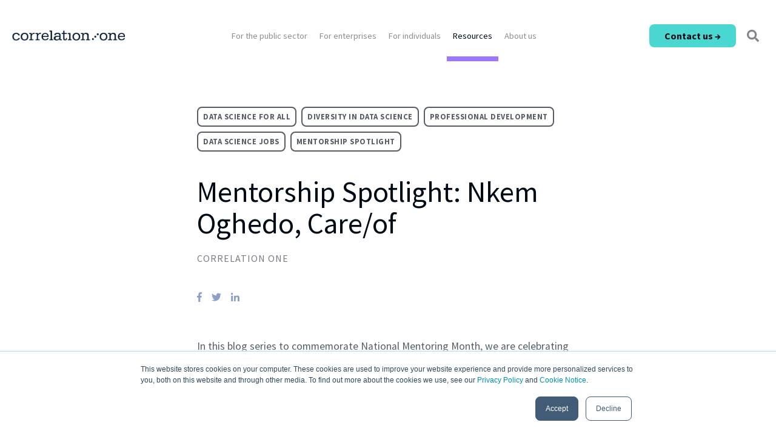

--- FILE ---
content_type: text/html; charset=UTF-8
request_url: https://www.correlation-one.com/blog/mentorship-spotlight-nkem-oghedo-careof
body_size: 16644
content:
<!doctype html><html lang="en"><head>
<script src="https://kit.fontawesome.com/a1a5533abd.js" crossorigin="anonymous"></script>
    <meta charset="utf-8">
    <title>Mentorship Spotlight: Nkem Oghedo, Care/of | C1 Inisghts</title>
    <link rel="shortcut icon" href="https://www.correlation-one.com/hubfs/c1LM_color.png">
    <meta name="description" content="Learn about Nkem Oghedo's role as Chief of Staff at Care/of, her career, and her experience as a mentor with Data Science for All.">
    
		
    <meta name="viewport" content="width=device-width, initial-scale=1">

    
    <meta property="og:description" content="Learn about Nkem Oghedo's role as Chief of Staff at Care/of, her career, and her experience as a mentor with Data Science for All.">
    <meta property="og:title" content="Mentorship Spotlight: Nkem Oghedo, Care/of | C1 Inisghts">
    <meta name="twitter:description" content="Learn about Nkem Oghedo's role as Chief of Staff at Care/of, her career, and her experience as a mentor with Data Science for All.">
    <meta name="twitter:title" content="Mentorship Spotlight: Nkem Oghedo, Care/of | C1 Inisghts">

    

    
    <style>
a.cta_button{-moz-box-sizing:content-box !important;-webkit-box-sizing:content-box !important;box-sizing:content-box !important;vertical-align:middle}.hs-breadcrumb-menu{list-style-type:none;margin:0px 0px 0px 0px;padding:0px 0px 0px 0px}.hs-breadcrumb-menu-item{float:left;padding:10px 0px 10px 10px}.hs-breadcrumb-menu-divider:before{content:'›';padding-left:10px}.hs-featured-image-link{border:0}.hs-featured-image{float:right;margin:0 0 20px 20px;max-width:50%}@media (max-width: 568px){.hs-featured-image{float:none;margin:0;width:100%;max-width:100%}}.hs-screen-reader-text{clip:rect(1px, 1px, 1px, 1px);height:1px;overflow:hidden;position:absolute !important;width:1px}
</style>



<script type="application/ld+json" class="blog-schema">
{
  "@context": "https://schema.org",
  "@type": "BlogPosting",
  "headline": "Mentorship Spotlight: Nkem Oghedo, Care/of",
  "image": [
    "https://f.hubspotusercontent40.net/hubfs/8425190/Nkem-Photo.jpg"
  ],
  "publisher": {
    "@type": "Organization",
    "name": "Correlation One",
    "logo": {
      "@type": "ImageObject",
      "url": "https://www.correlation-one.com/hubfs/c1_Dark%201.png"
    }
  },
  "keywords": "Data Science for All, Diversity in Data Science, Professional Development, Data Science Jobs, Mentorship Spotlight",
  "mainEntityOfPage": {
    "@type": "WebPage",
    "@id": "https://www.correlation-one.com/blog/mentorship-spotlight-nkem-oghedo-careof"
  },
  "datePublished": "2024-10-01",
  "dateModified": "2024-10-01"
}
</script>


<link rel="stylesheet" href="https://www.correlation-one.com/hubfs/hub_generated/template_assets/1/38958329468/1768251135389/template_main.min.css">
<link rel="stylesheet" href="https://cdnjs.cloudflare.com/ajax/libs/font-awesome/5.13.0/css/all.min.css">
<link rel="stylesheet" href="https://www.correlation-one.com/hubfs/hub_generated/module_assets/1/38955940559/1760557525287/module_Atomic_-_Header.css">
<link rel="stylesheet" href="https://www.correlation-one.com/hubfs/hub_generated/template_assets/1/38924309687/1741098841532/template__header_row_02_02.min.css">

			<style>
				
				
				  
				    
					
				    
					
				    
					
				    
					
				
				
				  
				    
					
				    
					
				    
					
				    
					
				
				
				  
				    
					
				    
					
				    
					
				    
					
				
				
				  
				    
					
				    
					
				    
					
				    
					
				
				
				  
				    
					
				    
					
				    
					
				    
					
				
			</style>
      

	<style>
		.atmc-header {
			
			position: fixed;
			
		}
		.atmc-header-top {
			background-color: #fff;
		}
		.atmc-header.sticky {
			background-color: #FFFFFF;
		}
		.atmc-header-default {
			background-color: #FFFFFF;
		}
		@media (max-width:991px) {
			.atmc-header-transparent {
				
				  position: fixed;
				
			}
			.atmc-header {
				background-color: #FFFFFF;
			}
		}
	</style>
	
<link rel="stylesheet" href="https://7052064.fs1.hubspotusercontent-na1.net/hubfs/7052064/hub_generated/module_assets/1/-2712622/1768420261747/module_search_input.min.css">

<style>
  #hs_cos_wrapper_site_search .hs-search-field__bar>form { border-radius:px; }

#hs_cos_wrapper_site_search .hs-search-field__bar>form>label {}

#hs_cos_wrapper_site_search .hs-search-field__bar>form>.hs-search-field__input { border-radius:px; }

#hs_cos_wrapper_site_search .hs-search-field__button { border-radius:px; }

#hs_cos_wrapper_site_search .hs-search-field__button:hover,
#hs_cos_wrapper_site_search .hs-search-field__button:focus {}

#hs_cos_wrapper_site_search .hs-search-field__button:active {}

#hs_cos_wrapper_site_search .hs-search-field--open .hs-search-field__suggestions { border-radius:px; }

#hs_cos_wrapper_site_search .hs-search-field--open .hs-search-field__suggestions a {}

#hs_cos_wrapper_site_search .hs-search-field--open .hs-search-field__suggestions a:hover {}

</style>

<link rel="stylesheet" href="https://www.correlation-one.com/hubfs/hub_generated/module_assets/1/38958914291/1743576517187/module_Atomic_-_Footer.min.css">
<link rel="preload" as="style" href="https://48752163.fs1.hubspotusercontent-na1.net/hubfs/48752163/raw_assets/media-default-modules/master/650/js_client_assets/assets/TrackPlayAnalytics-Cm48oVxd.css">

<link rel="preload" as="style" href="https://48752163.fs1.hubspotusercontent-na1.net/hubfs/48752163/raw_assets/media-default-modules/master/650/js_client_assets/assets/Tooltip-DkS5dgLo.css">

<style>
  @font-face {
    font-family: "Roboto";
    font-weight: 400;
    font-style: normal;
    font-display: swap;
    src: url("/_hcms/googlefonts/Roboto/regular.woff2") format("woff2"), url("/_hcms/googlefonts/Roboto/regular.woff") format("woff");
  }
  @font-face {
    font-family: "Roboto";
    font-weight: 700;
    font-style: normal;
    font-display: swap;
    src: url("/_hcms/googlefonts/Roboto/700.woff2") format("woff2"), url("/_hcms/googlefonts/Roboto/700.woff") format("woff");
  }
  @font-face {
    font-family: "Roboto";
    font-weight: 700;
    font-style: normal;
    font-display: swap;
    src: url("/_hcms/googlefonts/Roboto/700.woff2") format("woff2"), url("/_hcms/googlefonts/Roboto/700.woff") format("woff");
  }
  @font-face {
    font-family: "Source Sans Pro";
    font-weight: 400;
    font-style: normal;
    font-display: swap;
    src: url("/_hcms/googlefonts/Source_Sans_Pro/regular.woff2") format("woff2"), url("/_hcms/googlefonts/Source_Sans_Pro/regular.woff") format("woff");
  }
  @font-face {
    font-family: "Source Sans Pro";
    font-weight: 700;
    font-style: normal;
    font-display: swap;
    src: url("/_hcms/googlefonts/Source_Sans_Pro/700.woff2") format("woff2"), url("/_hcms/googlefonts/Source_Sans_Pro/700.woff") format("woff");
  }
</style>

    <script type="application/ld+json">
{
  "mainEntityOfPage" : {
    "@type" : "WebPage",
    "@id" : "https://www.correlation-one.com/blog/mentorship-spotlight-nkem-oghedo-careof"
  },
  "author" : {
    "name" : "Correlation One",
    "url" : "https://www.correlation-one.com/blog/author/correlation-one",
    "@type" : "Person"
  },
  "headline" : "Mentorship Spotlight: Nkem Oghedo, Care/of | C1 Inisghts",
  "datePublished" : "2021-01-07T14:00:00.000Z",
  "dateModified" : "2021-02-01T23:00:17.497Z",
  "publisher" : {
    "name" : "Correlation One",
    "logo" : {
      "url" : "https://www.correlation-one.com/hubfs/C1%20Logo%20Dark%201.png",
      "@type" : "ImageObject"
    },
    "@type" : "Organization"
  },
  "@context" : "https://schema.org",
  "@type" : "BlogPosting",
  "image" : [ "https://www.correlation-one.com/hubfs/Nkem-Photo.jpg" ]
}
</script>


  <script data-search_input-config="config_site_search" type="application/json">
  {
    "autosuggest_results_message": "Results for \u201C[[search_term]]\u201D",
    "autosuggest_no_results_message": "There are no autosuggest results for \u201C[[search_term]]\u201D",
    "sr_empty_search_field_message": "There are no suggestions because the search field is empty.",
    "sr_autosuggest_results_message": "There are currently [[number_of_results]] auto-suggested results for [[search_term]]. Navigate to the results list by pressing the down arrow key, or press return to search for all results.",
    "sr_search_field_aria_label": "This is a search field with an auto-suggest feature attached.",
    "sr_search_button_aria_label": "Search"
  }
  </script>

  <script id="hs-search-input__valid-content-types" type="application/json">
    [
      
        "SITE_PAGE",
      
        "LANDING_PAGE",
      
        "BLOG_POST",
      
        "LISTING_PAGE",
      
        "KNOWLEDGE_ARTICLE",
      
        "HS_CASE_STUDY"
      
    ]
  </script>


    
<!--  Added by GoogleAnalytics4 integration -->
<script>
var _hsp = window._hsp = window._hsp || [];
window.dataLayer = window.dataLayer || [];
function gtag(){dataLayer.push(arguments);}

var useGoogleConsentModeV2 = true;
var waitForUpdateMillis = 1000;


if (!window._hsGoogleConsentRunOnce) {
  window._hsGoogleConsentRunOnce = true;

  gtag('consent', 'default', {
    'ad_storage': 'denied',
    'analytics_storage': 'denied',
    'ad_user_data': 'denied',
    'ad_personalization': 'denied',
    'wait_for_update': waitForUpdateMillis
  });

  if (useGoogleConsentModeV2) {
    _hsp.push(['useGoogleConsentModeV2'])
  } else {
    _hsp.push(['addPrivacyConsentListener', function(consent){
      var hasAnalyticsConsent = consent && (consent.allowed || (consent.categories && consent.categories.analytics));
      var hasAdsConsent = consent && (consent.allowed || (consent.categories && consent.categories.advertisement));

      gtag('consent', 'update', {
        'ad_storage': hasAdsConsent ? 'granted' : 'denied',
        'analytics_storage': hasAnalyticsConsent ? 'granted' : 'denied',
        'ad_user_data': hasAdsConsent ? 'granted' : 'denied',
        'ad_personalization': hasAdsConsent ? 'granted' : 'denied'
      });
    }]);
  }
}

gtag('js', new Date());
gtag('set', 'developer_id.dZTQ1Zm', true);
gtag('config', 'G-21VGP0V97J');
</script>
<script async src="https://www.googletagmanager.com/gtag/js?id=G-21VGP0V97J"></script>

<!-- /Added by GoogleAnalytics4 integration -->

<!--  Added by GoogleTagManager integration -->
<script>
var _hsp = window._hsp = window._hsp || [];
window.dataLayer = window.dataLayer || [];
function gtag(){dataLayer.push(arguments);}

var useGoogleConsentModeV2 = true;
var waitForUpdateMillis = 1000;



var hsLoadGtm = function loadGtm() {
    if(window._hsGtmLoadOnce) {
      return;
    }

    if (useGoogleConsentModeV2) {

      gtag('set','developer_id.dZTQ1Zm',true);

      gtag('consent', 'default', {
      'ad_storage': 'denied',
      'analytics_storage': 'denied',
      'ad_user_data': 'denied',
      'ad_personalization': 'denied',
      'wait_for_update': waitForUpdateMillis
      });

      _hsp.push(['useGoogleConsentModeV2'])
    }

    (function(w,d,s,l,i){w[l]=w[l]||[];w[l].push({'gtm.start':
    new Date().getTime(),event:'gtm.js'});var f=d.getElementsByTagName(s)[0],
    j=d.createElement(s),dl=l!='dataLayer'?'&l='+l:'';j.async=true;j.src=
    'https://www.googletagmanager.com/gtm.js?id='+i+dl;f.parentNode.insertBefore(j,f);
    })(window,document,'script','dataLayer','GTM-MNWG98T');

    window._hsGtmLoadOnce = true;
};

_hsp.push(['addPrivacyConsentListener', function(consent){
  if(consent.allowed || (consent.categories && consent.categories.analytics)){
    hsLoadGtm();
  }
}]);

</script>

<!-- /Added by GoogleTagManager integration -->


<!-- Google Tag Manager -->
<script>(function(w,d,s,l,i){w[l]=w[l]||[];w[l].push({'gtm.start':new Date().getTime(),event:'gtm.js'});var f=d.getElementsByTagName(s)[0],j=d.createElement(s);j.async=true;j.src="https://load.ss.correlation-one.com/gtm.js?"+i;f.parentNode.insertBefore(j,f);})(window,document,'script','dataLayer','id=GTM-PBDSDW9J&as=y');</script>
<!-- End Google Tag Manager -->
<style>.jecr-banner-container {display:none}</style>
<script>
document.addEventListener("DOMContentLoaded", function () {
    // Verificar que la URL base sea la correcta, ignorando parámetros
    if (window.location.pathname === "/amazon-operations-leadership") {

        // Mapeo de los textos originales y los nuevos valores
        const replacements = {
            "MAR 10 // APPLICATIONS CLOSE": "APR 22 <span style='color: #8ca0c6;'>/</span><span style='color: #8ca0c6;'>/</span>&nbsp;APPLICATIONS CLOSE",
            "APR 01 // PROGRAM LAUNCH DATE": "MAY 06 <span style='color: #8ca0c6;'>/</span><span style='color: #8ca0c6;'>/</span>&nbsp;PROGRAM LAUNCH DATE",
            "JULY 22 // LEARNING PHASE ENDS": "SEPT 02 <span style='color: #8ca0c6;'>/</span><span style='color: #8ca0c6;'>/</span>&nbsp;LEARNING PHASE ENDS"
        };

        // Seleccionar todos los elementos h4 en la página
        const h4Elements = document.querySelectorAll("h4");


        // Iterar sobre los elementos h4 y reemplazar los valores específicos
        h4Elements.forEach((element) => {
            // Obtener el texto combinado de los elementos
            const originalText = element.textContent.replace(/\s+/g, ' ').trim().toUpperCase();

            // Revisar si el texto original está en las claves de reemplazo
            if (replacements.hasOwnProperty(originalText)) {
                element.innerHTML = replacements[originalText];
               
            } else {
            }
        });

        console.log("Script changed the dates");
    } else {
    }
});
 

</script>
<link rel="amphtml" href="https://www.correlation-one.com/blog/mentorship-spotlight-nkem-oghedo-careof?hs_amp=true">

<meta property="og:image" content="https://www.correlation-one.com/hubfs/Nkem-Photo.jpg">
<meta property="og:image:width" content="960">
<meta property="og:image:height" content="960">
<meta property="og:image:alt" content="Nkem Oghedo&nbsp;is Chief of Staff at Care/of, and a mentor for&nbsp;DS4A / Empowerment.">
<meta name="twitter:image" content="https://www.correlation-one.com/hubfs/Nkem-Photo.jpg">
<meta name="twitter:image:alt" content="Nkem Oghedo&nbsp;is Chief of Staff at Care/of, and a mentor for&nbsp;DS4A / Empowerment.">

<meta property="og:url" content="https://www.correlation-one.com/blog/mentorship-spotlight-nkem-oghedo-careof">
<meta name="twitter:card" content="summary_large_image">

<link rel="canonical" href="https://www.correlation-one.com/blog/mentorship-spotlight-nkem-oghedo-careof">
<style>

  h1, h2,h3 {
    font-family:"Source Sans Pro" !important;
  }

  
  @media screen and (max-width:800px){
  
  .atmc-blog-template-01 .atmc-blog-index-01_post-image {
    max-height: 200px !important;
    transform: none !important;
  
}
    .atmc-blog-index_post-content:not(:has(#mainctacontain)) {
    padding: 30px;
    padding-top: 220px !important;
}
  }
  h1.atmc-blog-header_title{color: white}
  h2 > a:visited,  h2 > a:visited *{
  color:#333333 !important;}

  
   h2 >  a:hover {
    color: #4E6083 !important;
}
  .blog-pagination_link--active, .blog-pagination_link--active:visited {
    border: 2px solid #2f8a86 !important;}
div.atmc-blog-pagination > .atmc-blog-pagination_prev-link:hover {
    background-color: #f6f7fc !important;
}
  }
.atmc-blog-template-01 .atmc-blog-index-01_post-image {
    max-height: 200px;
}
  
  .atmc-blog-index_post-content:not(:has(#mainctacontain)) {
    padding: 30px;
    padding-bottom: 40px;
    padding-top: 240px;
}

</style>
<meta property="og:type" content="article">
<link rel="alternate" type="application/rss+xml" href="https://www.correlation-one.com/blog/rss.xml">
<meta name="twitter:domain" content="www.correlation-one.com">
<meta name="twitter:site" content="@CorrelationOne">
<script src="//platform.linkedin.com/in.js" type="text/javascript">
    lang: en_US
</script>

<meta http-equiv="content-language" content="en">






  <meta name="generator" content="HubSpot"></head>
	
	
	
	
	
		

		

		
	
	
	
	
  	
	
	
	
		
  <body class="atmc-body-header-default">
<!--  Added by GoogleTagManager integration -->
<noscript><iframe src="https://www.googletagmanager.com/ns.html?id=GTM-MNWG98T" height="0" width="0" style="display:none;visibility:hidden"></iframe></noscript>

<!-- /Added by GoogleTagManager integration -->

<!-- Google Tag Manager (noscript) -->
<noscript><iframe src="https://load.ss.correlation-one.com/ns.html?id=GTM-PBDSDW9J" height="0" width="0" style="display:none;visibility:hidden"></iframe></noscript>
<!-- End Google Tag Manager (noscript) --><!-- End Google Tag Manager (noscript) -->
		
		<div class="body-wrapper   hs-content-id-39310260743 hs-blog-post hs-blog-id-36540245703">
		  
			
			  <div data-global-resource-path="CorrelationOneTheme_Atomic/templates/partials/header.html">

  
  

 
















  

  
  <header class="atmc-header atmc-header_absolute_sticky atmc-header-default">
	
		
		
		<div class="atmc-header-top  py-2 mb:text-center">
			<div class="atmc-header_container">
				<div class="ds:flex ds:justify-between ds:items-center w-full">
					<div class="atmc-header-top_text">
						
					</div>
					<div class="atmc-header_info-repeater flex items-center flex-wrap justify-end mb:justify-center">
						
					</div>
				</div>

			</div>
		</div>
		
	
		<div class="atmc-header-dark">
			<div class="atmc-header_container">

				
				<div class="atmc-header_logo">
					
					<a href="https://www.correlation-one.com" class="atmc-header_logo_dark">
						
						
						
						
						
						<img src="https://www.correlation-one.com/hubfs/c1_Dark%201.png" alt="c1_Dark 1" width="100%" style="max-width: 200px; max-height: 18px">
						
					</a>
				</div>

				
					
					<div class="atmc-header_menu-wrapper">
						<div class="atmc-header_navigation">
							<div class="atmc-header_menu">
								<div id="hs_menu_wrapper_header_" class="hs-menu-wrapper active-branch flyouts hs-menu-flow-horizontal" role="navigation" data-sitemap-name="default" data-menu-id="38220272573" aria-label="Navigation Menu">
 <ul role="menu" class="active-branch">
  <li class="hs-menu-item hs-menu-depth-1 hs-item-has-children" role="none"><a href="javascript:;" aria-haspopup="true" aria-expanded="false" role="menuitem">For the public sector</a>
   <ul role="menu" class="hs-menu-children-wrapper">
    <li class="hs-menu-item hs-menu-depth-2" role="none"><a href="https://www.correlation-one.com/public-sector" role="menuitem">Solution overview</a></li>
    <li class="hs-menu-item hs-menu-depth-2" role="none"><a href="https://www.correlation-one.com/blog/department-of-defense-cybersecurity-talent-pipeline" role="menuitem">U.S. Department of Defense project overview</a></li>
    <li class="hs-menu-item hs-menu-depth-2" role="none"><a href="https://www.correlation-one.com/blog/tech-for-jobs" role="menuitem">USAID project overview</a></li>
   </ul></li>
  <li class="hs-menu-item hs-menu-depth-1 hs-item-has-children" role="none"><a href="javascript:;" aria-haspopup="true" aria-expanded="false" role="menuitem">For enterprises</a>
   <ul role="menu" class="hs-menu-children-wrapper">
    <li class="hs-menu-item hs-menu-depth-2" role="none"><a href="https://www.correlation-one.com/enterprises" role="menuitem">Solution overview</a></li>
    <li class="hs-menu-item hs-menu-depth-2" role="none"><a href="https://www.correlation-one.com/generative-ai-training-for-employees" role="menuitem">Empower your teams</a></li>
    <li class="hs-menu-item hs-menu-depth-2" role="none"><a href="https://www.correlation-one.com/aim-zrg" role="menuitem">AI Impact and Maturity diagnostic </a></li>
    <li class="hs-menu-item hs-menu-depth-2" role="none"><a href="https://www.correlation-one.com/unlock-a-100-free-pipeline-of-amazon-trained-data-center-talent" role="menuitem">Unlock a 100% free pipeline of Amazon-trained talent</a></li>
    <li class="hs-menu-item hs-menu-depth-2" role="none"><a href="https://www.correlation-one.com/unlock-a-free-pipeline-of-mena-trained-talent" role="menuitem">Unlock a 100% free pipeline of Amazon-trained talent Recruit Amazon-trained talent at zero cost. Unlock a 100% free pipeline of MENA-trained talent</a></li>
   </ul></li>
  <li class="hs-menu-item hs-menu-depth-1 hs-item-has-children" role="none"><a href="javascript:;" aria-haspopup="true" aria-expanded="false" role="menuitem">For individuals</a>
   <ul role="menu" class="hs-menu-children-wrapper">
    <li class="hs-menu-item hs-menu-depth-2" role="none"><a href="https://www.correlation-one.com/individuals" role="menuitem">Solution overview</a></li>
    <li class="hs-menu-item hs-menu-depth-2 hs-item-has-children" role="none"><a href="https://www.correlation-one.com/apex-high-school-championship" role="menuitem">Apex America Initiative</a>
     <ul role="menu" class="hs-menu-children-wrapper">
      <li class="hs-menu-item hs-menu-depth-3" role="none"><a href="https://www.correlation-one.com/apex-high-school-championship" role="menuitem">High School AI Championship</a></li>
      <li class="hs-menu-item hs-menu-depth-3" role="none"><a href="https://www.correlation-one.com/apex-ai-for-educators" role="menuitem">AI for Educators (AI4E)</a></li>
     </ul></li>
    <li class="hs-menu-item hs-menu-depth-2 hs-item-has-children" role="none"><a href="https://www.correlation-one.com/cyber-advance" role="menuitem"> U.S. Department of State</a>
     <ul role="menu" class="hs-menu-children-wrapper">
      <li class="hs-menu-item hs-menu-depth-3" role="none"><a href="https://www.correlation-one.com/cyber-advance" role="menuitem">Cyber Advance for Women in MENA</a></li>
     </ul></li>
    <li class="hs-menu-item hs-menu-depth-2 hs-item-has-children" role="none"><a href="https://www.correlation-one.com/amazon-training" role="menuitem">Amazon Career Choice training</a>
     <ul role="menu" class="hs-menu-children-wrapper">
      <li class="hs-menu-item hs-menu-depth-3" role="none"><a href="https://www.correlation-one.com/usa-amazon-training" role="menuitem">USA</a></li>
      <li class="hs-menu-item hs-menu-depth-3" role="none"><a href="https://www.correlation-one.com/gbr-amazon-training" role="menuitem">UK</a></li>
      <li class="hs-menu-item hs-menu-depth-3" role="none"><a href="https://www.correlation-one.com/can-amazon-training" role="menuitem">Canada</a></li>
      <li class="hs-menu-item hs-menu-depth-3" role="none"><a href="https://www.correlation-one.com/fra-amazon-training" role="menuitem">France</a></li>
      <li class="hs-menu-item hs-menu-depth-3" role="none"><a href="https://www.correlation-one.com/deu-amazon-training" role="menuitem">Germany</a></li>
      <li class="hs-menu-item hs-menu-depth-3" role="none"><a href="https://www.correlation-one.com/ita-amazon-training" role="menuitem">Italy</a></li>
      <li class="hs-menu-item hs-menu-depth-3" role="none"><a href="https://www.correlation-one.com/esp-amazon-training" role="menuitem">Spain</a></li>
     </ul></li>
    <li class="hs-menu-item hs-menu-depth-2" role="none"><a href="https://www.correlation-one.com/tech-for-jobs" role="menuitem">USAID Jordan (Tech for Jobs)</a></li>
   </ul></li>
  <li class="hs-menu-item hs-menu-depth-1 hs-item-has-children active-branch" role="none"><a href="javascript:;" aria-haspopup="true" aria-expanded="false" role="menuitem">Resources</a>
   <ul role="menu" class="hs-menu-children-wrapper active-branch">
    <li class="hs-menu-item hs-menu-depth-2" role="none"><a href="https://www.correlation-one.com/data-humanized-podcast" role="menuitem">Data Humanized Podcast</a></li>
    <li class="hs-menu-item hs-menu-depth-2 active active-branch" role="none"><a href="https://www.correlation-one.com/blog" role="menuitem">C1 Insights Blog</a></li>
    <li class="hs-menu-item hs-menu-depth-2" role="none"><a href="https://www.correlation-one.com/resources/whitepapers" role="menuitem">White papers</a></li>
    <li class="hs-menu-item hs-menu-depth-2" role="none"><a href="https://www.correlation-one.com/resources/case-studies" role="menuitem">Case studies</a></li>
   </ul></li>
  <li class="hs-menu-item hs-menu-depth-1 hs-item-has-children" role="none"><a href="javascript:;" aria-haspopup="true" aria-expanded="false" role="menuitem">About us</a>
   <ul role="menu" class="hs-menu-children-wrapper">
    <li class="hs-menu-item hs-menu-depth-2" role="none"><a href="https://www.correlation-one.com/about-correlation-one" role="menuitem">Who we are </a></li>
    <li class="hs-menu-item hs-menu-depth-2" role="none"><a href="https://www.correlation-one.com/press" role="menuitem">Press</a></li>
    <li class="hs-menu-item hs-menu-depth-2" role="none"><a href="https://www.correlation-one.com/contact-us" role="menuitem">Contact us</a></li>
    <li class="hs-menu-item hs-menu-depth-2" role="none"><a href="https://www.correlation-one.com/careers" role="menuitem">Careers</a></li>
   </ul></li>
 </ul>
</div>
							</div>
						</div>
					</div>
				

				
				<div class="atmc-header_right">
          <div id="mainctacontain">
            <a href="https://www.correlation-one.com/contact-us">
              <button id="mainnavcta">
                Contact us →
              </button> 
            </a>
           </div> 
          
					
					<div class="atmc-header_language-switcher-wrapper"></div>
					
						
							
							  <div class="atmc-header_search_trigger-wrapper"></div>
							
						
					
				</div>

				
			  

			
				
			    
			    
			      
			      <div class="atmc-mega-menu">
							
							<div class="atmc-mega-menu_box atmc-mega-menu_box-1 flex items-stretch atmc-mega-menu_box-col atmc-bg-gray700" data-target="0" style="background-color:#001730;">
								 
								
									
										
								   
								  <div class="atmc-mega-menu_col atmc-mega-menu_col-1   w-3/12 text-white">  
										  <div class="w-full h-full flex items-start">
												<div class="block w-full"> 
												
												
													
													  
														<div class="atmc-mega-menu_item atmc-mega-menu_links">
															<span id="hs_cos_wrapper_header_" class="hs_cos_wrapper hs_cos_wrapper_widget hs_cos_wrapper_type_simple_menu" style="" data-hs-cos-general-type="widget" data-hs-cos-type="simple_menu"><div id="hs_menu_wrapper_header_" class="hs-menu-wrapper active-branch flyouts hs-menu-flow-horizontal" role="navigation" data-sitemap-name="" data-menu-id="" aria-label="Navigation Menu">
 <ul role="menu">
  <li class="hs-menu-item hs-menu-depth-1" role="none"><a href="https://www.correlation-one.com/public-sector" role="menuitem" target="_self"> 
    <div class="jecr-header-title-section">
     <div style="	color:#4AD7D1 !important " class="jecr-header-title-section-text">
       Solution overview 
      <i class="fa-solid fa-arrow-right"></i> 
     </div> 
     <div> 
      <p class="jecr-header-description" style="color: white !important"> Create economic opportunity and empower citizens with professional opportunities. </p> 
     </div>
    </div></a></li>
 </ul>
</div></span>
														</div>
													  
													 
												
											
											</div>
										</div>
								  </div>
								
									
										
								   
								  <div class="atmc-mega-menu_col atmc-mega-menu_col-2   w-3/12 text-white">  
										  <div class="w-full h-full flex items-start">
												<div class="block w-full"> 
												
												
													
													  
														<div class="atmc-mega-menu_item atmc-mega-menu_links">
															<span id="hs_cos_wrapper_header_" class="hs_cos_wrapper hs_cos_wrapper_widget hs_cos_wrapper_type_simple_menu" style="" data-hs-cos-general-type="widget" data-hs-cos-type="simple_menu"><div id="hs_menu_wrapper_header_" class="hs-menu-wrapper active-branch flyouts hs-menu-flow-horizontal" role="navigation" data-sitemap-name="" data-menu-id="" aria-label="Navigation Menu">
 <ul role="menu">
  <li class="hs-menu-item hs-menu-depth-1" role="none"><a href="https://www.correlation-one.com/blog/department-of-defense-cybersecurity-talent-pipeline" role="menuitem" target="_self">
    <div class="jecr-header-title-section">
     <div style="	color:#4AD7D1 !important " class="jecr-header-title-section-text">
       U.S. Department of Defense project overview 
      <i class="fa-solid fa-arrow-right"></i> 
     </div> 
     <div> 
      <p class="jecr-header-description" style="color: white !important"> See how we're addressing the DoD's critical need for cybersecurity professionals. </p> 
     </div>
    </div></a></li>
 </ul>
</div></span>
														</div>
													  
													 
												
											
											</div>
										</div>
								  </div>
								
									
										
								   
								  <div class="atmc-mega-menu_col atmc-mega-menu_col-3   w-3/12 text-white">  
										  <div class="w-full h-full flex items-start">
												<div class="block w-full"> 
												
												
													
													  
														<div class="atmc-mega-menu_item atmc-mega-menu_links">
															<span id="hs_cos_wrapper_header_" class="hs_cos_wrapper hs_cos_wrapper_widget hs_cos_wrapper_type_simple_menu" style="" data-hs-cos-general-type="widget" data-hs-cos-type="simple_menu"><div id="hs_menu_wrapper_header_" class="hs-menu-wrapper active-branch flyouts hs-menu-flow-horizontal" role="navigation" data-sitemap-name="" data-menu-id="" aria-label="Navigation Menu">
 <ul role="menu">
  <li class="hs-menu-item hs-menu-depth-1" role="none"><a href="https://www.correlation-one.com/blog/tech-for-jobs" role="menuitem" target="_self"> 
    <div class="jecr-header-title-section">
     <div style="	color:#4AD7D1 !important " class="jecr-header-title-section-text">
       USAID project overview
      <i class="fa-solid fa-arrow-right"></i> 
     </div> 
     <div> 
      <p class="jecr-header-description" style="color: white !important"> Learn how USAID and Correlation One are partnering to prepare young job seekers in Jordan for advanced data analytics roles. </p> 
     </div>
    </div></a></li>
 </ul>
</div></span>
														</div>
													  
													 
												
											
											</div>
										</div>
								  </div>
								
									
										
								   
								  <div class="atmc-mega-menu_col atmc-mega-menu_col-4   w-3/12 text-white">  
										  <div class="w-full h-full flex items-start">
												<div class="block w-full"> 
												
												
													
													  
														<div class="atmc-mega-menu_item atmc-mega-menu_content">
															<div class="jecr-header-card-3" style="font-family: 'Source Sans Pro', sans-serif !important;">
<div class="jecr-header-card-global-title">
<h2 style="font-size: 36px;"><span style="color: #ffffff !important; font-family: 'Source Sans Pro', sans-serif !important;">Featured:</span></h2>
</div>
<div class="jecr-header-card-image-2"><img src="https://www.correlation-one.com/hs-fs/hubfs/Mega%20menu%20%E2%80%93%20Featured%20Image%20Template%20(1).png?width=207&amp;height=108&amp;name=Mega%20menu%20%E2%80%93%20Featured%20Image%20Template%20(1).png" width="207" height="108" loading="lazy" alt="Mega menu – Featured Image Template (1)" style="height: auto; max-width: 100%; width: 207px;" srcset="https://www.correlation-one.com/hs-fs/hubfs/Mega%20menu%20%E2%80%93%20Featured%20Image%20Template%20(1).png?width=104&amp;height=54&amp;name=Mega%20menu%20%E2%80%93%20Featured%20Image%20Template%20(1).png 104w, https://www.correlation-one.com/hs-fs/hubfs/Mega%20menu%20%E2%80%93%20Featured%20Image%20Template%20(1).png?width=207&amp;height=108&amp;name=Mega%20menu%20%E2%80%93%20Featured%20Image%20Template%20(1).png 207w, https://www.correlation-one.com/hs-fs/hubfs/Mega%20menu%20%E2%80%93%20Featured%20Image%20Template%20(1).png?width=311&amp;height=162&amp;name=Mega%20menu%20%E2%80%93%20Featured%20Image%20Template%20(1).png 311w, https://www.correlation-one.com/hs-fs/hubfs/Mega%20menu%20%E2%80%93%20Featured%20Image%20Template%20(1).png?width=414&amp;height=216&amp;name=Mega%20menu%20%E2%80%93%20Featured%20Image%20Template%20(1).png 414w, https://www.correlation-one.com/hs-fs/hubfs/Mega%20menu%20%E2%80%93%20Featured%20Image%20Template%20(1).png?width=518&amp;height=270&amp;name=Mega%20menu%20%E2%80%93%20Featured%20Image%20Template%20(1).png 518w, https://www.correlation-one.com/hs-fs/hubfs/Mega%20menu%20%E2%80%93%20Featured%20Image%20Template%20(1).png?width=621&amp;height=324&amp;name=Mega%20menu%20%E2%80%93%20Featured%20Image%20Template%20(1).png 621w" sizes="(max-width: 207px) 100vw, 207px"></div>
<div class="jecr-header-card-content-2">
<h3 style="font-size: 24px;"><span style="color: #ffffff !important;"><span>Bolstering technical skills development in MENA</span><br></span></h3>
<a href="https://www.correlation-one.com/mena-case-study-lp" class="jecr-header-card-button" rel="noopener"><span style="color: #000a14 !important;">Read the case study <span class="jecr-header-arrow">→</span> </span></a></div>
</div>
														</div>
													  
													 
												
											
											</div>
										</div>
								  </div>
								
								
							</div>
							
							<div class="atmc-mega-menu_box atmc-mega-menu_box-2 flex items-stretch atmc-mega-menu_box-col atmc-bg-gray700" data-target="1" style="background-color:#001730;">
								 
								
									
										
									 
								  <div class="atmc-mega-menu_col atmc-mega-menu_col-1  atmc-mega-menu_col-border w-3/12 ">  
										  <div class="w-full h-full flex items-start">
												<div class="block w-full"> 
												
												
													
													  
														<div class="atmc-mega-menu_item atmc-mega-menu_links">
															<span id="hs_cos_wrapper_header_" class="hs_cos_wrapper hs_cos_wrapper_widget hs_cos_wrapper_type_simple_menu" style="" data-hs-cos-general-type="widget" data-hs-cos-type="simple_menu"><div id="hs_menu_wrapper_header_" class="hs-menu-wrapper active-branch flyouts hs-menu-flow-horizontal" role="navigation" data-sitemap-name="" data-menu-id="" aria-label="Navigation Menu">
 <ul role="menu">
  <li class="hs-menu-item hs-menu-depth-1" role="none"><a href="https://www.correlation-one.com/enterprises" role="menuitem" target="_self">
    <div class="jecr-header-title-section">
     <div style="	color:#4AD7D1 !important " class="jecr-header-title-section-text">
       Solution overview 
      <i class="fa-solid fa-arrow-right"></i> 
     </div> 
     <div> 
      <p class="jecr-header-description" style="color: white !important"> Close critical data and digital skills gaps with custom workforce development programs. </p> 
     </div>
    </div></a></li>
  <li class="hs-menu-item hs-menu-depth-1" role="none"><a href="https://www.correlation-one.com/generative-ai-training-for-employees" role="menuitem" target="_self"> 
    <div class="jecr-header-title-section">
     <div style="	color:#4AD7D1 !important " class="jecr-header-title-section-text">
       Empower your teams 
      <i class="fa-solid fa-arrow-right"></i> 
     </div> 
     <div> 
      <p class="jecr-header-description" style="color: white !important"> Give every employee the skills to use AI brilliantly. </p> 
     </div>
    </div>  </a></li>
 </ul>
</div></span>
														</div>
													  
													 
												
											
											</div>
										</div>
								  </div>
								
									
										
								   
								  <div class="atmc-mega-menu_col atmc-mega-menu_col-2   w-3/12 text-white">  
										  <div class="w-full h-full flex items-start">
												<div class="block w-full"> 
												
												
													
													  
														<div class="atmc-mega-menu_item atmc-mega-menu_links">
															<span id="hs_cos_wrapper_header_" class="hs_cos_wrapper hs_cos_wrapper_widget hs_cos_wrapper_type_simple_menu" style="" data-hs-cos-general-type="widget" data-hs-cos-type="simple_menu"><div id="hs_menu_wrapper_header_" class="hs-menu-wrapper active-branch flyouts hs-menu-flow-horizontal" role="navigation" data-sitemap-name="" data-menu-id="" aria-label="Navigation Menu">
 <ul role="menu">
  <li class="hs-menu-item hs-menu-depth-1" role="none"><a href="https://www.correlation-one.com/unlock-a-100-free-pipeline-of-amazon-trained-talent" role="menuitem" target="_self">
    <div class="jecr-header-title-section">
     <div style="	color:#4AD7D1 !important " class="jecr-header-title-section-text">
       Unlock a 100% free pipeline of Amazon-trained talent 
      <i class="fa-solid fa-arrow-right"></i> 
     </div> 
     <div> 
      <p class="jecr-header-description" style="color: white !important"> Recruit Amazon-trained talent at zero cost. </p> 
     </div>
    </div></a></li>
  <li class="hs-menu-item hs-menu-depth-1" role="none"><a href="https://www.correlation-one.com/unlock-a-free-pipeline-of-mena-trained-talent" role="menuitem" target="_self">
    <div class="jecr-header-title-section"> 
     <div class="jecr-header-title-section-text" style="color:#4AD7D1 !important;">
       Unlock a 100% free pipeline of MENA-trained talent 
      <i class="fa-solid fa-arrow-right"></i> 
     </div> 
     <div> 
      <p class="jecr-header-description" style="color: white !important;"> Access highly skilled professionals trained for real-world enterprise needs — at no cost. </p> 
     </div> 
    </div></a></li>
 </ul>
</div></span>
														</div>
													  
													 
												
											
											</div>
										</div>
								  </div>
								
									
										
								   
								  <div class="atmc-mega-menu_col atmc-mega-menu_col-3   w-3/12 text-white">  
										  <div class="w-full h-full flex items-start">
												<div class="block w-full"> 
												
												
													
													  
														<div class="atmc-mega-menu_item atmc-mega-menu_links">
															<span id="hs_cos_wrapper_header_" class="hs_cos_wrapper hs_cos_wrapper_widget hs_cos_wrapper_type_simple_menu" style="" data-hs-cos-general-type="widget" data-hs-cos-type="simple_menu"><div id="hs_menu_wrapper_header_" class="hs-menu-wrapper active-branch flyouts hs-menu-flow-horizontal" role="navigation" data-sitemap-name="" data-menu-id="" aria-label="Navigation Menu">
 <ul role="menu">
  <li class="hs-menu-item hs-menu-depth-1" role="none"><a href="https://www.correlation-one.com/aim-zrg" role="menuitem" target="_self"> 
    <div class="jecr-header-title-section">
     <div style="	color:#4AD7D1 !important " class="jecr-header-title-section-text">
       AIM diagnostic 
      <i class="fa-solid fa-arrow-right"></i> 
     </div> 
     <div> 
      <p class="jecr-header-description" style="color: white !important"> Benchmark your organization’s AI Maturity and scale the impact of AI at your firm with the AI Impact and Maturity (AIM) diagnostic. </p> 
     </div>
    </div>  </a></li>
 </ul>
</div></span>
														</div>
													  
													 
												
											
											</div>
										</div>
								  </div>
								
									
										
								   
								  <div class="atmc-mega-menu_col atmc-mega-menu_col-4   w-3/12 text-white">  
										  <div class="w-full h-full flex items-start">
												<div class="block w-full"> 
												
												
													
													  
														<div class="atmc-mega-menu_item atmc-mega-menu_content">
															<div class="jecr-header-card-3" style="font-family: 'Source Sans Pro', sans-serif !important;">
<div class="jecr-header-card-global-title">
<h2 style="font-size: 36px;"><span style="color: #ffffff !important; font-family: 'Source Sans Pro', sans-serif !important;">Featured:</span></h2>
</div>
<div class="jecr-header-card-image-2"><img src="https://www.correlation-one.com/hs-fs/hubfs/3-2.png?width=207&amp;height=108&amp;name=3-2.png" width="207" height="108" loading="lazy" alt="3-2" style="height: auto; max-width: 100%; width: 207px; background: #001730;" srcset="https://www.correlation-one.com/hs-fs/hubfs/3-2.png?width=104&amp;height=54&amp;name=3-2.png 104w, https://www.correlation-one.com/hs-fs/hubfs/3-2.png?width=207&amp;height=108&amp;name=3-2.png 207w, https://www.correlation-one.com/hs-fs/hubfs/3-2.png?width=311&amp;height=162&amp;name=3-2.png 311w, https://www.correlation-one.com/hs-fs/hubfs/3-2.png?width=414&amp;height=216&amp;name=3-2.png 414w, https://www.correlation-one.com/hs-fs/hubfs/3-2.png?width=518&amp;height=270&amp;name=3-2.png 518w, https://www.correlation-one.com/hs-fs/hubfs/3-2.png?width=621&amp;height=324&amp;name=3-2.png 621w" sizes="(max-width: 207px) 100vw, 207px"></div>
<div class="jecr-header-card-content-2">
<h3 style="font-size: 24px;"><span style="color: #ffffff !important;">Turn AI anxiety into action</span></h3>
<a href="https://www.correlation-one.com/webinar-turn-ai-anxiety-into-action-effective-upskilling-strategies" class="jecr-header-card-button" rel="noopener"> <span style="color: #000a14 !important;">Watch now <span class="jecr-header-arrow">→</span> </span></a></div>
</div>
														</div>
													  
													 
												
											
											</div>
										</div>
								  </div>
								
								
							</div>
							
							<div class="atmc-mega-menu_box atmc-mega-menu_box-3 flex items-stretch atmc-mega-menu_box-col atmc-bg-gray700" data-target="2" style="background-color:#001730;">
								 
								
									
										
								   
								  <div class="atmc-mega-menu_col atmc-mega-menu_col-1   w-3/12 text-white">  
										  <div class="w-full h-full flex items-start">
												<div class="block w-full"> 
												
												
													
													  
														<div class="atmc-mega-menu_item atmc-mega-menu_links">
															<span id="hs_cos_wrapper_header_" class="hs_cos_wrapper hs_cos_wrapper_widget hs_cos_wrapper_type_simple_menu" style="" data-hs-cos-general-type="widget" data-hs-cos-type="simple_menu"><div id="hs_menu_wrapper_header_" class="hs-menu-wrapper active-branch flyouts hs-menu-flow-horizontal" role="navigation" data-sitemap-name="" data-menu-id="" aria-label="Navigation Menu">
 <ul role="menu">
  <li class="hs-menu-item hs-menu-depth-1" role="none"><a href="https://www.correlation-one.com/individuals" role="menuitem" target="_self"> 
    <div class="jecr-header-title-section">
     <div style="	color:#4AD7D1 !important " class="jecr-header-title-section-text">
       Solution overview 
      <i class="fa-solid fa-arrow-right"></i> 
     </div> 
     <div> 
      <p class="jecr-header-description" style="color: white !important"> Develop the technical skills that Fortune 500 enterprises and the public sector want. </p> 
     </div>
    </div></a></li>
  <li class="hs-menu-item hs-menu-depth-1" role="none"><a href="https://www.correlation-one.com/cyber-advance" role="menuitem" target="_self"> 
    <div class="jecr-header-title-section">
     <div style="	color:#4AD7D1 !important " class="jecr-header-title-section-text">
       U.S. Department of State (Cyber Advance for Women in MENA)
      <i class="fa-solid fa-arrow-right"></i> 
     </div> 
     <div> 
      <p class="jecr-header-description" style="color: white !important"> Build your skills and launch your career in Cybersecurity. </p> 
     </div>
    </div> </a></li>
  <li class="hs-menu-item hs-menu-depth-1" role="none"><a href="https://www.correlation-one.com/tech-for-jobs" role="menuitem" target="_self"> 
    <div class="jecr-header-title-section">
     <div style="	color:#4AD7D1 !important " class="jecr-header-title-section-text">
       USAID Jordan (Tech for Jobs) 
      <i class="fa-solid fa-arrow-right"></i> 
     </div> 
     <div> 
      <p class="jecr-header-description" style="color: white !important"> Increase your data analytics capabilities with this free program. </p> 
     </div>
    </div> </a></li>
 </ul>
</div></span>
														</div>
													  
													 
												
											
											</div>
										</div>
								  </div>
								
									
										
								   
								  <div class="atmc-mega-menu_col atmc-mega-menu_col-2   w-3/12 text-white">  
										  <div class="w-full h-full flex items-start">
												<div class="block w-full"> 
												
												
													
													  
														<div class="atmc-mega-menu_item atmc-mega-menu_links">
															<span id="hs_cos_wrapper_header_" class="hs_cos_wrapper hs_cos_wrapper_widget hs_cos_wrapper_type_simple_menu" style="" data-hs-cos-general-type="widget" data-hs-cos-type="simple_menu"><div id="hs_menu_wrapper_header_" class="hs-menu-wrapper active-branch flyouts hs-menu-flow-horizontal" role="navigation" data-sitemap-name="" data-menu-id="" aria-label="Navigation Menu">
 <ul role="menu">
  <li class="hs-menu-item hs-menu-depth-1 hs-item-has-children" role="none"><a href="https://www.correlation-one.com/amazon-training" aria-haspopup="true" aria-expanded="false" role="menuitem" target="_self"> 
    <div class="jecr-header-title-section">
     <div style="	color:#4AD7D1 !important " class="jecr-header-title-section-text">
       Amazon Career Choice training 
      <i class="fa-solid fa-arrow-right"></i> 
     </div> 
     <div> 
      <p class="jecr-header-description" style="color: white !important"> Learn new skills and find higher-paying career opportunities. </p> 
     </div>
    </div>  </a>
   <ul role="menu" class="hs-menu-children-wrapper">
    <li class="hs-menu-item hs-menu-depth-2" role="none"><a href="https://www.correlation-one.com/usa-amazon-training" role="menuitem" target="_self">
      <div class="jecr-header-title-section" style="color:#4AD7D1 !important;"> 
       <div> 
        <img src="https://www.correlation-one.com/hubfs/Flags/usflag.svg" alt="US Flag" style="width: 25px; height: 18px; vertical-align: middle; margin-right: 5px;"> USA 
        <i class="fa-solid fa-arrow-right"></i> 
       </div>
      </div></a></li>
    <li class="hs-menu-item hs-menu-depth-2" role="none"><a href="https://www.correlation-one.com/gbr-amazon-training" role="menuitem" target="_self"> 
      <div class="jecr-header-title-section" style="color:#4AD7D1 !important;"> 
       <div> 
        <img src="https://www.correlation-one.com/hubfs/Flags/ukflag.svg" alt="United Kingdom Flag" style="width: 25px; height: 18px; vertical-align: middle; margin-right: 5px;"> UK 
        <i class="fa-solid fa-arrow-right"></i> 
       </div>
      </div></a></li>
    <li class="hs-menu-item hs-menu-depth-2" role="none"><a href="https://www.correlation-one.com/can-amazon-training" role="menuitem" target="_self">
      <div class="jecr-header-title-section" style="color:#4AD7D1 !important;"> 
       <div> 
        <img src="https://www.correlation-one.com/hubfs/Flags/CAflag.svg" alt="Canada Flag" style="width: 25px; height: 18px; vertical-align: middle; margin-right: 5px;"> Canada 
        <i class="fa-solid fa-arrow-right"></i> 
       </div>
      </div></a></li>
    <li class="hs-menu-item hs-menu-depth-2" role="none"><a href="https://www.correlation-one.com/fra-amazon-training" role="menuitem" target="_self">
      <div class="jecr-header-title-section" style="color:#4AD7D1 !important;"> 
       <div> 
        <img src="https://www.correlation-one.com/hubfs/Flags/FRAflag.svg" alt="France Flag" style="width: 25px; height: 18px; vertical-align: middle; margin-right: 5px;"> France 
        <i class="fa-solid fa-arrow-right"></i> 
       </div>
      </div></a></li>
    <li class="hs-menu-item hs-menu-depth-2" role="none"><a href="https://www.correlation-one.com/deu-amazon-training" role="menuitem" target="_self">
      <div class="jecr-header-title-section" style="color:#4AD7D1 !important;"> 
       <div> 
        <img src="https://www.correlation-one.com/hubfs/Flags/DEflag.svg" alt="Germany Flag" style="width: 25px; height: 18px; vertical-align: middle; margin-right: 5px;"> Germany 
        <i class="fa-solid fa-arrow-right"></i> 
       </div>
      </div></a></li>
    <li class="hs-menu-item hs-menu-depth-2" role="none"><a href="https://www.correlation-one.com/ita-amazon-training" role="menuitem" target="_self"> 
      <div class="jecr-header-title-section" style="color:#4AD7D1 !important;"> 
       <div> 
        <img src="https://www.correlation-one.com/hubfs/Flags/ITAflag.svg" alt="Italy Flag" style="width: 25px; height: 18px; vertical-align: middle; margin-right: 5px;"> Italy 
        <i class="fa-solid fa-arrow-right"></i> 
       </div>
      </div></a></li>
    <li class="hs-menu-item hs-menu-depth-2" role="none"><a href="https://www.correlation-one.com/esp-amazon-training" role="menuitem" target="_self">
      <div class="jecr-header-title-section" style="color:#4AD7D1 !important;"> 
       <div> 
        <img src="https://www.correlation-one.com/hubfs/Flags/ESflag.svg" alt="Spain Flag" style="width: 25px; height: 18px; vertical-align: middle; margin-right: 5px;"> Spain 
        <i class="fa-solid fa-arrow-right"></i> 
       </div>
      </div></a></li>
   </ul></li>
 </ul>
</div></span>
														</div>
													  
													 
												
											
											</div>
										</div>
								  </div>
								
									
										
								   
								  <div class="atmc-mega-menu_col atmc-mega-menu_col-3   w-3/12 text-white">  
										  <div class="w-full h-full flex items-start">
												<div class="block w-full"> 
												
												
													
													  
														<div class="atmc-mega-menu_item atmc-mega-menu_links">
															<span id="hs_cos_wrapper_header_" class="hs_cos_wrapper hs_cos_wrapper_widget hs_cos_wrapper_type_simple_menu" style="" data-hs-cos-general-type="widget" data-hs-cos-type="simple_menu"><div id="hs_menu_wrapper_header_" class="hs-menu-wrapper active-branch flyouts hs-menu-flow-horizontal" role="navigation" data-sitemap-name="" data-menu-id="" aria-label="Navigation Menu">
 <ul role="menu">
  <li class="hs-menu-item hs-menu-depth-1 hs-item-has-children" role="none"><a href="https://www.correlation-one.com/apex-high-school-championship" aria-haspopup="true" aria-expanded="false" role="menuitem" target="_self">
    <div class="jecr-header-title-section">
     <div style="	color:#4AD7D1 !important " class="jecr-header-title-section-text">
       Apex America Initiative
      <i class="fa-solid fa-arrow-right"></i> 
     </div> 
     <div> 
      <p class="jecr-header-description" style="color: white !important"> Join America's first national program dedicated to preparing the next generation of AI leaders. </p> 
     </div>
    </div></a>
   <ul role="menu" class="hs-menu-children-wrapper">
    <li class="hs-menu-item hs-menu-depth-2" role="none"><a href="https://www.correlation-one.com/apex-high-school-championship" role="menuitem" target="_self"> 
      <div style="	color:#4AD7D1 !important " class="jecr-header-title-section">
        High School Al Championship 
       <i class="fa-solid fa-arrow-right"></i> 
       <p></p> 
      </div></a></li>
    <li class="hs-menu-item hs-menu-depth-2" role="none"><a href="https://www.correlation-one.com/apex-ai-for-educators" role="menuitem" target="_self"> 
      <div style="	color:#4AD7D1 !important " class="jecr-header-title-section">
        AI for Educators (AI4E) 
       <i class="fa-solid fa-arrow-right"></i> 
       <p></p> 
      </div></a></li>
   </ul></li>
 </ul>
</div></span>
														</div>
													  
													 
												
											
											</div>
										</div>
								  </div>
								
									
										
								   
								  <div class="atmc-mega-menu_col atmc-mega-menu_col-4  atmc-mega-menu_col-border w-3/12 text-white">  
										  <div class="w-full h-full flex items-start">
												<div class="block w-full"> 
												
												
													
													  
														<div class="atmc-mega-menu_item atmc-mega-menu_content">
															<div class="jecr-header-card-3" style="font-family: 'Source Sans Pro', sans-serif !important;">
<div class="jecr-header-card-global-title">
<h2 style="font-size: 36px;"><span style="color: #ffffff !important; font-family: 'Source Sans Pro', sans-serif !important;">Featured:</span></h2>
</div>
<div class="jecr-header-card-image-2"><img src="https://www.correlation-one.com/hs-fs/hubfs/Christian%20Martinez%204.19-thumb-1.webp?width=207&amp;height=116&amp;name=Christian%20Martinez%204.19-thumb-1.webp" width="207" height="116" loading="lazy" alt="Christian Martinez 4.19-thumb-1" style="height: 108px; max-width: 100%; width: 207px;" srcset="https://www.correlation-one.com/hs-fs/hubfs/Christian%20Martinez%204.19-thumb-1.webp?width=104&amp;height=58&amp;name=Christian%20Martinez%204.19-thumb-1.webp 104w, https://www.correlation-one.com/hs-fs/hubfs/Christian%20Martinez%204.19-thumb-1.webp?width=207&amp;height=116&amp;name=Christian%20Martinez%204.19-thumb-1.webp 207w, https://www.correlation-one.com/hs-fs/hubfs/Christian%20Martinez%204.19-thumb-1.webp?width=311&amp;height=174&amp;name=Christian%20Martinez%204.19-thumb-1.webp 311w, https://www.correlation-one.com/hs-fs/hubfs/Christian%20Martinez%204.19-thumb-1.webp?width=414&amp;height=232&amp;name=Christian%20Martinez%204.19-thumb-1.webp 414w, https://www.correlation-one.com/hs-fs/hubfs/Christian%20Martinez%204.19-thumb-1.webp?width=518&amp;height=290&amp;name=Christian%20Martinez%204.19-thumb-1.webp 518w, https://www.correlation-one.com/hs-fs/hubfs/Christian%20Martinez%204.19-thumb-1.webp?width=621&amp;height=348&amp;name=Christian%20Martinez%204.19-thumb-1.webp 621w" sizes="(max-width: 207px) 100vw, 207px"></div>
<div class="jecr-header-card-content-2">
<h3 style="font-size: 24px;"><span style="color: #ffffff !important;">Explore new digital career pathways</span></h3>
<a href="https://www.correlation-one.com/blog/creating-new-career-pathways-cybersecurity" class="jecr-header-card-button" rel="noopener"> <span style="color: #000a14 !important;">Read more <span class="jecr-header-arrow">→</span> </span></a></div>
</div>
														</div>
													  
													 
												
											
											</div>
										</div>
								  </div>
								
								
							</div>
							
							<div class="atmc-mega-menu_box atmc-mega-menu_box-4 flex items-stretch atmc-mega-menu_box-col atmc-bg-gray700" data-target="3" style="background-color:#001730;">
								 
								
									
										
								   
								  <div class="atmc-mega-menu_col atmc-mega-menu_col-1   w-3/12 text-white">  
										  <div class="w-full h-full flex items-start">
												<div class="block w-full"> 
												
												
													
													  
														<div class="atmc-mega-menu_item atmc-mega-menu_links">
															<span id="hs_cos_wrapper_header_" class="hs_cos_wrapper hs_cos_wrapper_widget hs_cos_wrapper_type_simple_menu" style="" data-hs-cos-general-type="widget" data-hs-cos-type="simple_menu"><div id="hs_menu_wrapper_header_" class="hs-menu-wrapper active-branch flyouts hs-menu-flow-horizontal" role="navigation" data-sitemap-name="" data-menu-id="" aria-label="Navigation Menu">
 <ul role="menu">
  <li class="hs-menu-item hs-menu-depth-1" role="none"><a href="https://www.correlation-one.com/resources/whitepapers" role="menuitem" target="_self"> 
    <div class="jecr-header-title-section">
     <div style="	color:#4AD7D1 !important " class="jecr-header-title-section-text">
       White papers 
      <i class="fa-solid fa-arrow-right"></i> 
     </div> 
     <div> 
      <p class="jecr-header-description" style="color: white !important"> Get the latest workforce development insights from industry experts. </p> 
     </div>
    </div> </a></li>
  <li class="hs-menu-item hs-menu-depth-1" role="none"><a href="https://www.correlation-one.com/resources/case-studies" role="menuitem" target="_self">
    <div class="jecr-header-title-section jecr-second"> 
     <div style="color:#4AD7D1 !important" class="jecr-header-title-section-text">
       Case studies 
      <i class="fa-solid fa-arrow-right"></i> 
     </div> 
     <div> 
      <p class="jecr-header-description" style="color: white !important"> See how Correlation One helps Fortune 500 enterprises and public sector organizations. </p> 
     </div> 
    </div></a></li>
 </ul>
</div></span>
														</div>
													  
													 
												
											
											</div>
										</div>
								  </div>
								
									
										
								   
								  <div class="atmc-mega-menu_col atmc-mega-menu_col-2   w-3/12 text-white">  
										  <div class="w-full h-full flex items-start">
												<div class="block w-full"> 
												
												
													
													  
														<div class="atmc-mega-menu_item atmc-mega-menu_links">
															<span id="hs_cos_wrapper_header_" class="hs_cos_wrapper hs_cos_wrapper_widget hs_cos_wrapper_type_simple_menu" style="" data-hs-cos-general-type="widget" data-hs-cos-type="simple_menu"><div id="hs_menu_wrapper_header_" class="hs-menu-wrapper active-branch flyouts hs-menu-flow-horizontal" role="navigation" data-sitemap-name="" data-menu-id="" aria-label="Navigation Menu">
 <ul role="menu">
  <li class="hs-menu-item hs-menu-depth-1" role="none"><a href="https://www.correlation-one.com/data-humanized-podcast" role="menuitem" target="_self">
    <div class="jecr-header-title-section"> 
     <div style="color:#4AD7D1 !important" class="jecr-header-title-section-text">
       Data Humanized Podcast 
      <i class="fa-solid fa-arrow-right"></i> 
     </div> 
     <div> 
      <p class="jecr-header-description" style="color: white !important"> Join the conversation with Mark Palmer and people leaders at innovative organizations. </p> 
     </div> 
    </div></a></li>
 </ul>
</div></span>
														</div>
													  
													 
												
											
											</div>
										</div>
								  </div>
								
									
										
								   
								  <div class="atmc-mega-menu_col atmc-mega-menu_col-3   w-3/12 text-white">  
										  <div class="w-full h-full flex items-start">
												<div class="block w-full"> 
												
												
													
													  
														<div class="atmc-mega-menu_item atmc-mega-menu_links">
															<span id="hs_cos_wrapper_header_" class="hs_cos_wrapper hs_cos_wrapper_widget hs_cos_wrapper_type_simple_menu" style="" data-hs-cos-general-type="widget" data-hs-cos-type="simple_menu"><div id="hs_menu_wrapper_header_" class="hs-menu-wrapper active-branch flyouts hs-menu-flow-horizontal" role="navigation" data-sitemap-name="" data-menu-id="" aria-label="Navigation Menu">
 <ul role="menu">
  <li class="hs-menu-item hs-menu-depth-1" role="none"><a href="https://www.correlation-one.com/blog" role="menuitem" target="_self">
    <div class="jecr-header-title-section"> 
     <div style="color:#4AD7D1 !important" class="jecr-header-title-section-text">
       C1 Insights Blog 
      <i class="fa-solid fa-arrow-right"></i> 
     </div> 
     <div> 
      <p class="jecr-header-description" style="color: white !important"> Keep up with the latest workforce development trends and best practices. </p> 
     </div> 
    </div></a></li>
 </ul>
</div></span>
														</div>
													  
													 
												
											
											</div>
										</div>
								  </div>
								
									
										
								   
								  <div class="atmc-mega-menu_col atmc-mega-menu_col-4  atmc-mega-menu_col-border w-3/12 text-white">  
										  <div class="w-full h-full flex items-start">
												<div class="block w-full"> 
												
												
													
													  
														<div class="atmc-mega-menu_item atmc-mega-menu_content">
															<div class="jecr-header-card-3" style="font-family: 'Source Sans Pro', sans-serif !important;">
<div class="jecr-header-card-global-title">
<h2 style="font-size: 36px;"><span style="color: #ffffff !important; font-family: 'Source Sans Pro', sans-serif !important;">Featured:</span></h2>
</div>
<div class="jecr-header-card-image-2"><img src="https://www.correlation-one.com/hs-fs/hubfs/2-Sep-04-2024-01-24-22-6638-PM.png?width=207&amp;height=108&amp;name=2-Sep-04-2024-01-24-22-6638-PM.png" width="207" height="108" loading="lazy" alt="2-Sep-04-2024-01-24-22-6638-PM" style="height: auto; max-width: 100%; width: 207px; background: #f6f7fc;" srcset="https://www.correlation-one.com/hs-fs/hubfs/2-Sep-04-2024-01-24-22-6638-PM.png?width=104&amp;height=54&amp;name=2-Sep-04-2024-01-24-22-6638-PM.png 104w, https://www.correlation-one.com/hs-fs/hubfs/2-Sep-04-2024-01-24-22-6638-PM.png?width=207&amp;height=108&amp;name=2-Sep-04-2024-01-24-22-6638-PM.png 207w, https://www.correlation-one.com/hs-fs/hubfs/2-Sep-04-2024-01-24-22-6638-PM.png?width=311&amp;height=162&amp;name=2-Sep-04-2024-01-24-22-6638-PM.png 311w, https://www.correlation-one.com/hs-fs/hubfs/2-Sep-04-2024-01-24-22-6638-PM.png?width=414&amp;height=216&amp;name=2-Sep-04-2024-01-24-22-6638-PM.png 414w, https://www.correlation-one.com/hs-fs/hubfs/2-Sep-04-2024-01-24-22-6638-PM.png?width=518&amp;height=270&amp;name=2-Sep-04-2024-01-24-22-6638-PM.png 518w, https://www.correlation-one.com/hs-fs/hubfs/2-Sep-04-2024-01-24-22-6638-PM.png?width=621&amp;height=324&amp;name=2-Sep-04-2024-01-24-22-6638-PM.png 621w" sizes="(max-width: 207px) 100vw, 207px"></div>
<div class="jecr-header-card-content-2">
<h3 style="font-size: 24px;"><span style="color: #ffffff !important;">Take action on generative AI</span></h3>
<a href="https://www.correlation-one.com/whitepapers/hr-leader-genai-playbook" class="jecr-header-card-button" rel="noopener"> <span style="color: #000a14 !important;">Get my copy <span class="jecr-header-arrow">→</span> </span></a></div>
</div>
														</div>
													  
													 
												
											
											</div>
										</div>
								  </div>
								
								
							</div>
							
							<div class="atmc-mega-menu_box atmc-mega-menu_box-5 flex items-stretch atmc-mega-menu_box-col atmc-bg-gray700" data-target="4" style="background-color:#001730;">
								 
								
									
										
								   
								  <div class="atmc-mega-menu_col atmc-mega-menu_col-1   w-3/12 text-white">  
										  <div class="w-full h-full flex items-start">
												<div class="block w-full"> 
												
												
													
													  
														<div class="atmc-mega-menu_item atmc-mega-menu_links">
															<span id="hs_cos_wrapper_header_" class="hs_cos_wrapper hs_cos_wrapper_widget hs_cos_wrapper_type_simple_menu" style="" data-hs-cos-general-type="widget" data-hs-cos-type="simple_menu"><div id="hs_menu_wrapper_header_" class="hs-menu-wrapper active-branch flyouts hs-menu-flow-horizontal" role="navigation" data-sitemap-name="" data-menu-id="" aria-label="Navigation Menu">
 <ul role="menu">
  <li class="hs-menu-item hs-menu-depth-1" role="none"><a href="https://www.correlation-one.com/about-correlation-one" role="menuitem" target="_self">
    <div class="jecr-header-title-section"> 
     <div style="color:#4AD7D1 !important" class="jecr-header-title-section-text">
       Who we are 
      <i class="fa-solid fa-arrow-right"></i> 
     </div> 
     <div> 
      <p class="jecr-header-description" style="color: white !important"> Learn more about our mission, values, and the team behind Correlation One. </p> 
     </div> 
    </div></a></li>
  <li class="hs-menu-item hs-menu-depth-1" role="none"><a href="https://www.correlation-one.com/contact-us" role="menuitem" target="_self">
    <div class="jecr-header-title-section jecr-second"> 
     <div style="color:#4AD7D1 !important" class="jecr-header-title-section-text">
       Contact us 
      <i class="fa-solid fa-arrow-right"></i> 
     </div> 
     <div> 
      <p class="jecr-header-description" style="color: white !important"> Get in touch with a member of the Correlation One team. </p> 
     </div> 
    </div></a></li>
 </ul>
</div></span>
														</div>
													  
													 
												
											
											</div>
										</div>
								  </div>
								
									
										
								   
								  <div class="atmc-mega-menu_col atmc-mega-menu_col-2   w-3/12 text-white">  
										  <div class="w-full h-full flex items-start">
												<div class="block w-full"> 
												
												
													
													  
														<div class="atmc-mega-menu_item atmc-mega-menu_links">
															<span id="hs_cos_wrapper_header_" class="hs_cos_wrapper hs_cos_wrapper_widget hs_cos_wrapper_type_simple_menu" style="" data-hs-cos-general-type="widget" data-hs-cos-type="simple_menu"><div id="hs_menu_wrapper_header_" class="hs-menu-wrapper active-branch flyouts hs-menu-flow-horizontal" role="navigation" data-sitemap-name="" data-menu-id="" aria-label="Navigation Menu">
 <ul role="menu">
  <li class="hs-menu-item hs-menu-depth-1" role="none"><a href="https://www.correlation-one.com/press" role="menuitem" target="_self">
    <div class="jecr-header-title-section"> 
     <div style="color:#4AD7D1 !important" class="jecr-header-title-section-text">
       Press 
      <i class="fa-solid fa-arrow-right"></i> 
     </div> 
     <div> 
      <p class="jecr-header-description" style="color: white !important"> Discover what makes us a leader in the workforce development space. </p> 
     </div> 
    </div></a></li>
 </ul>
</div></span>
														</div>
													  
													 
												
											
											</div>
										</div>
								  </div>
								
									
										
								   
								  <div class="atmc-mega-menu_col atmc-mega-menu_col-3   w-3/12 text-white">  
										  <div class="w-full h-full flex items-start">
												<div class="block w-full"> 
												
												
													
													  
														<div class="atmc-mega-menu_item atmc-mega-menu_links">
															<span id="hs_cos_wrapper_header_" class="hs_cos_wrapper hs_cos_wrapper_widget hs_cos_wrapper_type_simple_menu" style="" data-hs-cos-general-type="widget" data-hs-cos-type="simple_menu"><div id="hs_menu_wrapper_header_" class="hs-menu-wrapper active-branch flyouts hs-menu-flow-horizontal" role="navigation" data-sitemap-name="" data-menu-id="" aria-label="Navigation Menu">
 <ul role="menu">
  <li class="hs-menu-item hs-menu-depth-1" role="none"><a href="https://www.correlation-one.com/careers" role="menuitem" target="_self">
    <div class="jecr-header-title-section"> 
     <div style="color:#4AD7D1 !important" class="jecr-header-title-section-text">
       Careers 
      <i class="fa-solid fa-arrow-right"></i> 
     </div> 
     <div> 
      <p class="jecr-header-description" style="color: white !important"> View current job openings at Correlation One. </p> 
     </div> 
    </div></a></li>
 </ul>
</div></span>
														</div>
													  
													 
												
											
											</div>
										</div>
								  </div>
								
									
										
								   
								  <div class="atmc-mega-menu_col atmc-mega-menu_col-4  atmc-mega-menu_col-border w-3/12 text-white">  
										  <div class="w-full h-full flex items-start">
												<div class="block w-full"> 
												
												
													
													  
														<div class="atmc-mega-menu_item atmc-mega-menu_content">
															<div class="jecr-header-card-3" style="font-family: 'Source Sans Pro', sans-serif !important;">
<div class="jecr-header-card-global-title">
<h2 style="font-size: 36px;"><span style="color: #ffffff !important; font-family: 'Source Sans Pro', sans-serif !important;">Featured:</span></h2>
</div>
<div class="jecr-header-card-image-2"><img src="https://www.correlation-one.com/hs-fs/hubfs/1-Sep-04-2024-05-44-06-9704-PM.png?width=207&amp;height=108&amp;name=1-Sep-04-2024-05-44-06-9704-PM.png" width="207" height="108" loading="lazy" alt="1-Sep-04-2024-05-44-06-9704-PM" style="height: auto; max-width: 100%; width: 207px;" srcset="https://www.correlation-one.com/hs-fs/hubfs/1-Sep-04-2024-05-44-06-9704-PM.png?width=104&amp;height=54&amp;name=1-Sep-04-2024-05-44-06-9704-PM.png 104w, https://www.correlation-one.com/hs-fs/hubfs/1-Sep-04-2024-05-44-06-9704-PM.png?width=207&amp;height=108&amp;name=1-Sep-04-2024-05-44-06-9704-PM.png 207w, https://www.correlation-one.com/hs-fs/hubfs/1-Sep-04-2024-05-44-06-9704-PM.png?width=311&amp;height=162&amp;name=1-Sep-04-2024-05-44-06-9704-PM.png 311w, https://www.correlation-one.com/hs-fs/hubfs/1-Sep-04-2024-05-44-06-9704-PM.png?width=414&amp;height=216&amp;name=1-Sep-04-2024-05-44-06-9704-PM.png 414w, https://www.correlation-one.com/hs-fs/hubfs/1-Sep-04-2024-05-44-06-9704-PM.png?width=518&amp;height=270&amp;name=1-Sep-04-2024-05-44-06-9704-PM.png 518w, https://www.correlation-one.com/hs-fs/hubfs/1-Sep-04-2024-05-44-06-9704-PM.png?width=621&amp;height=324&amp;name=1-Sep-04-2024-05-44-06-9704-PM.png 621w" sizes="(max-width: 207px) 100vw, 207px"></div>
<div class="jecr-header-card-content-2">
<h3 style="font-size: 24px;"><span style="color: #ffffff !important;">Hear what the experts have to say</span></h3>
<a href="https://www.correlation-one.com/data-humanized-podcast" class="jecr-header-card-button" rel="noopener"> <span style="color: #000a14 !important;">Tune in <span class="jecr-header-arrow">→</span> </span></a></div>
</div>
														</div>
													  
													 
												
											
											</div>
										</div>
								  </div>
								
								
							</div>
							
						</div>
			      
			    
			
				
			

      



			</div>
		</div>
		
  </header>
  
	
  


  
	
	<div class="atmc-header-hidden hidden">
		
	</div>

	<div class="atmc-header-01_search_trigger hidden">
		<svg version="1.0" xmlns="http://www.w3.org/2000/svg" viewbox="0 0 512 512" aria-hidden="true"><g id="search1_layer"><path d="M505 442.7L405.3 343c-4.5-4.5-10.6-7-17-7H372c27.6-35.3 44-79.7 44-128C416 93.1 322.9 0 208 0S0 93.1 0 208s93.1 208 208 208c48.3 0 92.7-16.4 128-44v16.3c0 6.4 2.5 12.5 7 17l99.7 99.7c9.4 9.4 24.6 9.4 33.9 0l28.3-28.3c9.4-9.4 9.4-24.6.1-34zM208 336c-70.7 0-128-57.2-128-128 0-70.7 57.2-128 128-128 70.7 0 128 57.2 128 128 0 70.7-57.2 128-128 128z" /></g></svg>
	</div>
	<div class="atmc-header-01_search">
		<div>
			<div class="atmc-header-01_search_top block text-right">
				<div class="atmc-header-01_search_close">
					<div class="hamburger hamburger--slider js-hamburger is-active">
						<div class="hamburger-box">
							<div class="hamburger-inner"></div>
						</div>
					</div>
				</div>
			</div>
			<div id="hs_cos_wrapper_site_search" class="hs_cos_wrapper hs_cos_wrapper_widget hs_cos_wrapper_type_module" style="" data-hs-cos-general-type="widget" data-hs-cos-type="module">























<div class="hs-search-field">
    <div class="hs-search-field__bar hs-search-field__bar--button-inline  ">
      <form data-hs-do-not-collect="true" class="hs-search-field__form" action="https://www.correlation-one.com/search-results">

        <label class="hs-search-field__label show-for-sr" for="site_search-input">This is a search field with an auto-suggest feature attached.</label>

        <input role="combobox" aria-expanded="false" aria-controls="autocomplete-results" aria-label="This is a search field with an auto-suggest feature attached." type="search" class="hs-search-field__input" id="site_search-input" name="q" autocomplete="off" aria-autocomplete="list" placeholder="Search">

        
          
            <input type="hidden" name="type" value="SITE_PAGE">
          
        
          
            <input type="hidden" name="type" value="LANDING_PAGE">
          
        
          
            <input type="hidden" name="type" value="BLOG_POST">
          
        
          
            <input type="hidden" name="type" value="LISTING_PAGE">
          
        
          
        
          
        

        

        <button class="hs-search-field__button " aria-label="Search">
          <span id="hs_cos_wrapper_site_search_" class="hs_cos_wrapper hs_cos_wrapper_widget hs_cos_wrapper_type_icon" style="" data-hs-cos-general-type="widget" data-hs-cos-type="icon"><svg version="1.0" xmlns="http://www.w3.org/2000/svg" viewbox="0 0 512 512" aria-hidden="true"><g id="search2_layer"><path d="M505 442.7L405.3 343c-4.5-4.5-10.6-7-17-7H372c27.6-35.3 44-79.7 44-128C416 93.1 322.9 0 208 0S0 93.1 0 208s93.1 208 208 208c48.3 0 92.7-16.4 128-44v16.3c0 6.4 2.5 12.5 7 17l99.7 99.7c9.4 9.4 24.6 9.4 33.9 0l28.3-28.3c9.4-9.4 9.4-24.6.1-34zM208 336c-70.7 0-128-57.2-128-128 0-70.7 57.2-128 128-128 70.7 0 128 57.2 128 128 0 70.7-57.2 128-128 128z" /></g></svg></span>
           </button>
        <div class="hs-search-field__suggestions-container ">
          <ul id="autocomplete-results" role="listbox" aria-label="term" class="hs-search-field__suggestions">
            
              <li role="option" tabindex="-1" aria-posinset="1" aria-setsize="0" class="results-for show-for-sr">There are no suggestions because the search field is empty.</li>
            
          </ul>
        </div>
      </form>
    </div>
    <div id="sr-messenger" class="hs-search-sr-message-container show-for-sr" role="status" aria-live="polite" aria-atomic="true">
    </div>
</div>

</div>
		</div>
	</div>
	

</div>
			
			
			

      
<div class="atmc-blog-template-01">
	
	<div class="dnd-section">
		<div class="atmc-container atmc-container-xs">
      

				<div class="atmc-blog-post_tags my-8">
					
  					<a class="atmc-blog-post_tag-link" href="https://www.correlation-one.com/blog/tag/data-science-for-all">Data Science for All</a>
					
  					<a class="atmc-blog-post_tag-link" href="https://www.correlation-one.com/blog/tag/diversity-in-data-science">Diversity in Data Science</a>
					
  					<a class="atmc-blog-post_tag-link" href="https://www.correlation-one.com/blog/tag/professional-development">Professional Development</a>
					
  					<a class="atmc-blog-post_tag-link" href="https://www.correlation-one.com/blog/tag/data-science-jobs">Data Science Jobs</a>
					
  					<a class="atmc-blog-post_tag-link" href="https://www.correlation-one.com/blog/tag/mentorship-spotlight">Mentorship Spotlight</a>
					
				</div>
							
      
      <!-- Post Header -->
			<div class="mb-12">
				<h1><span id="hs_cos_wrapper_name" class="hs_cos_wrapper hs_cos_wrapper_meta_field hs_cos_wrapper_type_text" style="" data-hs-cos-general-type="meta_field" data-hs-cos-type="text">Mentorship Spotlight: Nkem Oghedo, Care/of</span></h1>
				<div class="atmc-blog-post_meta atmc-cap mb-6">
					
						<a href="https://www.correlation-one.com/blog/author/correlation-one">
							Correlation One
						</a>
					
				
				</div>
			</div>
		</div>
	
		
			
		<div class="atmc-container atmc-container-xs">
      <!-- Post Body -->
			<div class="atmc-blog-post">
			  <div id="" class="atmc-social-links-01 text-left blog-share ">
	
	<div class="inline-flex items-center ds:flex-row">
		
		
			
				<div class="atmc-social-01-wrapper sr-invisible fadeInBottom">
					<a class="atmc-social atmc-social-01 bg-primary fill-primary  atmc-hover-translateY" href="https://www.facebook.com/sharer/sharer.php?u=https://www.correlation-one.com/blog/mentorship-spotlight-nkem-oghedo-careof" target="_blank">
						<svg version="1.0" xmlns="http://www.w3.org/2000/svg" viewbox="0 0 264 512" aria-hidden="true"><g id="facebook-f3_layer"><path d="M76.7 512V283H0v-91h76.7v-71.7C76.7 42.4 124.3 0 193.8 0c33.3 0 61.9 2.5 70.2 3.6V85h-48.2c-37.8 0-45.1 18-45.1 44.3V192H256l-11.7 91h-73.6v229" /></g></svg>
					</a>
				</div>
			
			
				<div class="atmc-social-01-wrapper sr-invisible fadeInBottom">
					<a class="atmc-social atmc-social-01 bg-primary fill-primary  atmc-hover-translateY" href="https://twitter.com/intent/tweet?url=&amp;text=https://www.correlation-one.com/blog/mentorship-spotlight-nkem-oghedo-careof" target="_blank">
						<svg version="1.0" xmlns="http://www.w3.org/2000/svg" viewbox="0 0 512 512" aria-hidden="true"><g id="twitter4_layer"><path d="M459.37 151.716c.325 4.548.325 9.097.325 13.645 0 138.72-105.583 298.558-298.558 298.558-59.452 0-114.68-17.219-161.137-47.106 8.447.974 16.568 1.299 25.34 1.299 49.055 0 94.213-16.568 130.274-44.832-46.132-.975-84.792-31.188-98.112-72.772 6.498.974 12.995 1.624 19.818 1.624 9.421 0 18.843-1.3 27.614-3.573-48.081-9.747-84.143-51.98-84.143-102.985v-1.299c13.969 7.797 30.214 12.67 47.431 13.319-28.264-18.843-46.781-51.005-46.781-87.391 0-19.492 5.197-37.36 14.294-52.954 51.655 63.675 129.3 105.258 216.365 109.807-1.624-7.797-2.599-15.918-2.599-24.04 0-57.828 46.782-104.934 104.934-104.934 30.213 0 57.502 12.67 76.67 33.137 23.715-4.548 46.456-13.32 66.599-25.34-7.798 24.366-24.366 44.833-46.132 57.827 21.117-2.273 41.584-8.122 60.426-16.243-14.292 20.791-32.161 39.308-52.628 54.253z" /></g></svg>
					</a>
				</div>
			
			
			
				<div class="atmc-social-01-wrapper sr-invisible fadeInBottom">
					<a class="atmc-social atmc-social-01 bg-primary fill-primary  atmc-hover-translateY" href="https://www.linkedin.com/shareArticle?mini=true&amp;url=https://www.correlation-one.com/blog/mentorship-spotlight-nkem-oghedo-careof" target="_blank">
						<svg version="1.0" xmlns="http://www.w3.org/2000/svg" viewbox="0 0 448 512" aria-hidden="true"><g id="linkedin-in5_layer"><path d="M100.3 480H7.4V180.9h92.9V480zM53.8 140.1C24.1 140.1 0 115.5 0 85.8 0 56.1 24.1 32 53.8 32c29.7 0 53.8 24.1 53.8 53.8 0 29.7-24.1 54.3-53.8 54.3zM448 480h-92.7V334.4c0-34.7-.7-79.2-48.3-79.2-48.3 0-55.7 37.7-55.7 76.7V480h-92.8V180.9h89.1v40.8h1.3c12.4-23.5 42.7-48.3 87.9-48.3 94 0 111.3 61.9 111.3 142.3V480z" /></g></svg>
					</a>
				</div>
			
		
		
	</div>
	
</div><br>
        <div id="hs_cos_wrapper_blog_post_audio" class="hs_cos_wrapper hs_cos_wrapper_widget hs_cos_wrapper_type_module" style="" data-hs-cos-general-type="widget" data-hs-cos-type="module"><link rel="stylesheet" href="https://48752163.fs1.hubspotusercontent-na1.net/hubfs/48752163/raw_assets/media-default-modules/master/650/js_client_assets/assets/TrackPlayAnalytics-Cm48oVxd.css">
<link rel="stylesheet" href="https://48752163.fs1.hubspotusercontent-na1.net/hubfs/48752163/raw_assets/media-default-modules/master/650/js_client_assets/assets/Tooltip-DkS5dgLo.css">

    <script type="text/javascript">
      window.__hsEnvConfig = {"hsDeployed":true,"hsEnv":"prod","hsJSRGates":["CMS:JSRenderer:SeparateIslandRenderOption","CMS:JSRenderer:CompressResponse","CMS:JSRenderer:MinifyCSS","CMS:JSRenderer:GetServerSideProps","CMS:JSRenderer:LocalProxySchemaVersion1","CMS:JSRenderer:SharedDeps"],"hublet":"na1","portalID":8425190};
      window.__hsServerPageUrl = "https:\u002F\u002Fwww.correlation-one.com\u002Fblog\u002Fmentorship-spotlight-nkem-oghedo-careof";
      window.__hsBasePath = "\u002Fblog\u002Fmentorship-spotlight-nkem-oghedo-careof";
    </script>
      </div>
				<div class="atmc-blog-post_body mt-8">
					<span id="hs_cos_wrapper_post_body" class="hs_cos_wrapper hs_cos_wrapper_meta_field hs_cos_wrapper_type_rich_text" style="" data-hs-cos-general-type="meta_field" data-hs-cos-type="rich_text"><p>In this blog series to commemorate National Mentoring Month, we are celebrating some of our incredible mentors in the Data Science for All program. &nbsp;</p>
<!--more-->
<p><img loading="lazy" src="https://www.correlation-one.com/hs-fs/hubfs/Nkem-Photo.jpg?width=960&amp;name=Nkem-Photo.jpg" alt="Nkem Oghedo&nbsp;is Chief of Staff at Care/of, and a mentor for&nbsp;DS4A / Empowerment." width="960" style="width: 960px;" srcset="https://www.correlation-one.com/hs-fs/hubfs/Nkem-Photo.jpg?width=480&amp;name=Nkem-Photo.jpg 480w, https://www.correlation-one.com/hs-fs/hubfs/Nkem-Photo.jpg?width=960&amp;name=Nkem-Photo.jpg 960w, https://www.correlation-one.com/hs-fs/hubfs/Nkem-Photo.jpg?width=1440&amp;name=Nkem-Photo.jpg 1440w, https://www.correlation-one.com/hs-fs/hubfs/Nkem-Photo.jpg?width=1920&amp;name=Nkem-Photo.jpg 1920w, https://www.correlation-one.com/hs-fs/hubfs/Nkem-Photo.jpg?width=2400&amp;name=Nkem-Photo.jpg 2400w, https://www.correlation-one.com/hs-fs/hubfs/Nkem-Photo.jpg?width=2880&amp;name=Nkem-Photo.jpg 2880w" sizes="(max-width: 960px) 100vw, 960px"></p>
<p><a href="https://www.linkedin.com/in/noghedo/">Nkem Oghedo</a><span>&nbsp;</span>is Chief of Staff at Care/of, and a mentor for<span>&nbsp;</span><a href="https://www.correlation-one.com/ds4a-empowerment">DS4A / Empowerment</a>. &nbsp;She answered a few questions for us about her experience, career advice and creating more inclusive workplaces.</p>
<h4><strong>Tell us about a pivotal moment in your career: what was the backdrop, what did you do, what did you learn?</strong></h4>
<p>One pivotal moment was realizing that I no longer wanted to work in professional services, specifically management consulting. The realization was promoted by a combination of the poor work/life balance, feeling like I wasn’t learning anything new, and recognizing that I was 0% interested - and in some instances, morally against - the work I was doing.</p>
<p>I left my first management consulting job after only 13 months, leaving on the table upcoming promotions and hefty bonuses. I learned that knowing what you DON’T want is equally as important as knowing what you DO want. It’s easy to fall into certain cookie-cutter career paths, particularly if that’s what your peers are doing. But having the courage to pave your own way and trust your intuition will always work out in your favor.</p>
<h4><strong>Who were your mentors and role models when you were starting out? &nbsp;What’s the best professional advice you received?</strong></h4>
<p>My mother will always be one of my role models - she exemplifies tenacity, powerful presence and grace. I definitely learned how to lead from her!</p>
<p>A business school professor, Paula Price, once said to me: “It’s ok if you don’t know exactly what you’re doing next. But as long as every step you take brings you one step closer to the bright light that is your purpose, then you’re on the right track”<br>Another quote that I live by is from Solange Knowles - “Do nothing without intention”. I very much believe in embedding purpose in everything that you do. When you have a raison d’etre, doors open for you and tough times are manageable.</p>
<h4><strong>What have you gained from mentoring and coaching - both professionally and personally? Did anything surprise you when you started mentoring?</strong></h4>
<p>Sometimes when mentoring, you realize that the advice you’re giving is the same advice you need to take yourself! For me, mentoring has been a consistent reminder of what I am supposed to be doing and what energy I want to bring to the world.</p>
<h4><strong>Can you give us an example of how data skills are increasingly needed in your role and business?</strong></h4>
<p>Forget about cash -- data rules everything around me! At Care/of, we use data to make all levels of decisions - from what color should our homepage be, to which new wellness category we should launch. Being able to decipher both big and small data sets is crucial to knowing what to do next.</p>
<h4><strong>You’ll be mentoring a group of Fellows in our inaugural cohort in the Data Science for All/ Empowerment program, an initiative to create equal opportunities to access the data-driven jobs of tomorrow. &nbsp;What can individuals and organizations do to help create more diverse and inclusive workplaces?</strong></h4>
<p>It starts with individual behaviors. As an organization, ask yourselves:<span>&nbsp;</span><em>How can you create a culture that incentivizes and rewards inclusive behavior? How are you training your managers? How are folks compensated? Who is promoted and why?</em></p>
<p>And at the corporate level, it’s about being intentional and specific about your goals. Are you trying to build a diverse team? Are you intentionally combating anti-blackness? Are you trying to become an ant-racist organization? These are all distinct goals that should be tied to distinct strategies, metrics &amp; roadmaps. And organizations need to create recurring cadences to check-in on progress for those roadmaps &amp; metrics -- accountability is crucial!</p></span>
							<div class="atmc-blog-psot_timestamp">
						Publish date: January 7, 2021
					</div>
				</div>
				
			</div>
		</div>
	
	</div>
	

	
	

	<div class="dnd-section  ">
		<div class="atmc-container atmc-container-s">
			<div class="atmc-blog-recent-posts">
				<div class="atmc-content-wrapper">
					<h2 class="mb-8">Related Posts</h2>
					<div class="atmc-blog-recent-posts_list atmc-grid atmc-grid-3col">
						
  
			<div class="jecr-recent-post jecr-item" style="background-color: #f2f2f2; border-radius: 12px; 
																					 overflow: hidden; display: flex; align-items: center; margin-bottom: 20px;
																					 display:flex;
																					 flex-direction: column;">

		    <div class="jecr-recent-post-image" style="
																									 background-image: url('https://www.correlation-one.com/hubfs/Alise%20Ramirez.jpeg');
																									 width: 100%; height: 120px;
																									 background-size: cover; 
																									 background-position: center;"></div>

		<a href="https://www.correlation-one.com/blog/mentorship-spotlight-alise-otilia-ramirez-netflix" class="atmc-blog-recent-posts_post atmc-grid-col" style="border-radius:12px; background:#f2f2f2; padding:20px">
			
			<label class="atmc-cap">January 20, 2021</label>
			<h3 class="atmc-blog-recent-posts_title atmc-h4">Mentorship Spotlight: Alise Otilia Ramirez, Netflix | C1 Insights</h3>
		</a>
				</div>
	

  
			<div class="jecr-recent-post jecr-item" style="background-color: #f2f2f2; border-radius: 12px; 
																					 overflow: hidden; display: flex; align-items: center; margin-bottom: 20px;
																					 display:flex;
																					 flex-direction: column;">

		    <div class="jecr-recent-post-image" style="
																									 background-image: url('https://www.correlation-one.com/hubfs/Tsion-Hermes-2.png');
																									 width: 100%; height: 120px;
																									 background-size: cover; 
																									 background-position: center;"></div>

		<a href="https://www.correlation-one.com/blog/mentorship-spotlight-tsion-hermes-milliporesigma" class="atmc-blog-recent-posts_post atmc-grid-col" style="border-radius:12px; background:#f2f2f2; padding:20px">
			
			<label class="atmc-cap">January 14, 2021</label>
			<h3 class="atmc-blog-recent-posts_title atmc-h4">Mentorship Spotlight: Tsion Hermes, MilliporeSigma | C1 Insights</h3>
		</a>
				</div>
	

  
			<div class="jecr-recent-post jecr-item" style="background-color: #f2f2f2; border-radius: 12px; 
																					 overflow: hidden; display: flex; align-items: center; margin-bottom: 20px;
																					 display:flex;
																					 flex-direction: column;">

		    <div class="jecr-recent-post-image" style="
																									 background-image: url('https://www.correlation-one.com/hubfs/Blog%20Images/Ashley%20Harris_headshot.jpg');
																									 width: 100%; height: 120px;
																									 background-size: cover; 
																									 background-position: center;"></div>

		<a href="https://www.correlation-one.com/blog/mentorship-spotlight-ashley-harris-havas-media" class="atmc-blog-recent-posts_post atmc-grid-col" style="border-radius:12px; background:#f2f2f2; padding:20px">
			
			<label class="atmc-cap">January 26, 2021</label>
			<h3 class="atmc-blog-recent-posts_title atmc-h4">Mentorship Spotlight: Ashley Harris, Havas Media | C1 Insights</h3>
		</a>
				</div>
	


					</div>
				</div>
			</div>
		</div>
	</div>
		
</div>

      
			
        <div data-global-resource-path="CorrelationOneTheme_Atomic/templates/partials/footer.html">

  <footer class="footer atmc-parallax  text-white" style="
					
            background-color:#001730;
					
	      ">
    
	 
    <div class="atmc-site-footer">
			<div class="atmc-container">
				<div class="row-fluid">
				
					<div class="span3 mb:mb-8">
						
						
						  <div class="">
								
								
									
									<div class="atmc-sitefooter_logos-01-wrapper flex flex-wrap items-center mb:justify-center -m-2">
                    <a href="https://www.correlation-one.com">
										
                        <div class="atmc-sitefooter_logos-01 mb:w-1/2 tb:w-2/3 ds:w-1/2 p-2">
                          <img src="https://www.correlation-one.com/hubfs/c1%20white%20logo-1.png" alt="c1 white logo-1" width="100%">
                        </div>
										
                    </a>
									</div> 
								  
								
						  </div>
						
						  <div class="mt-8">
								
								
								  
								  <div class="inline-flex items-center flex-wrap ds:flex-row atmc-social-links-01">
										
										  
										
										
										
										  
												<a href="https://www.linkedin.com/company/correlation-one/" class="atmc-social atmc-social-01 fill-white atmc-hover-translateY" target="_blank" rel="nofollow">
													<svg version="1.0" xmlns="http://www.w3.org/2000/svg" viewbox="0 0 448 512" aria-hidden="true"><g id="linkedin6_layer"><path d="M416 32H31.9C14.3 32 0 46.5 0 64.3v383.4C0 465.5 14.3 480 31.9 480H416c17.6 0 32-14.5 32-32.3V64.3c0-17.8-14.4-32.3-32-32.3zM135.4 416H69V202.2h66.5V416zm-33.2-243c-21.3 0-38.5-17.3-38.5-38.5S80.9 96 102.2 96c21.2 0 38.5 17.3 38.5 38.5 0 21.3-17.2 38.5-38.5 38.5zm282.1 243h-66.4V312c0-24.8-.5-56.7-34.5-56.7-34.6 0-39.9 27-39.9 54.9V416h-66.4V202.2h63.7v29.2h.9c8.9-16.8 30.6-34.5 62.9-34.5 67.2 0 79.7 44.3 79.7 101.9V416z" /></g></svg>
												</a>
											
										
										
										  
												<a href="https://www.facebook.com/correlationone/" class="atmc-social atmc-social-01 fill-white atmc-hover-translateY" target="_blank" rel="nofollow">
													<svg version="1.0" xmlns="http://www.w3.org/2000/svg" viewbox="0 0 264 512" aria-hidden="true"><g id="facebook-f7_layer"><path d="M76.7 512V283H0v-91h76.7v-71.7C76.7 42.4 124.3 0 193.8 0c33.3 0 61.9 2.5 70.2 3.6V85h-48.2c-37.8 0-45.1 18-45.1 44.3V192H256l-11.7 91h-73.6v229" /></g></svg>
												</a>
											
										
										
										  
												<a href="https://www.twitter.com/CorrelationOne" class="atmc-social atmc-social-01 fill-white atmc-hover-translateY" target="_blank" rel="nofollow">
													<svg version="1.0" xmlns="http://www.w3.org/2000/svg" viewbox="0 0 512 512" aria-hidden="true"><g id="twitter8_layer"><path d="M459.37 151.716c.325 4.548.325 9.097.325 13.645 0 138.72-105.583 298.558-298.558 298.558-59.452 0-114.68-17.219-161.137-47.106 8.447.974 16.568 1.299 25.34 1.299 49.055 0 94.213-16.568 130.274-44.832-46.132-.975-84.792-31.188-98.112-72.772 6.498.974 12.995 1.624 19.818 1.624 9.421 0 18.843-1.3 27.614-3.573-48.081-9.747-84.143-51.98-84.143-102.985v-1.299c13.969 7.797 30.214 12.67 47.431 13.319-28.264-18.843-46.781-51.005-46.781-87.391 0-19.492 5.197-37.36 14.294-52.954 51.655 63.675 129.3 105.258 216.365 109.807-1.624-7.797-2.599-15.918-2.599-24.04 0-57.828 46.782-104.934 104.934-104.934 30.213 0 57.502 12.67 76.67 33.137 23.715-4.548 46.456-13.32 66.599-25.34-7.798 24.366-24.366 44.833-46.132 57.827 21.117-2.273 41.584-8.122 60.426-16.243-14.292 20.791-32.161 39.308-52.628 54.253z" /></g></svg>
												</a>
											
										
										
										  
												<a href="https://www.instagram.com/correlation.one" class="atmc-social atmc-social-01 fill-white atmc-hover-translateY" target="_blank" rel="nofollow">
													<svg version="1.0" xmlns="http://www.w3.org/2000/svg" viewbox="0 0 448 512" aria-hidden="true"><g id="instagram9_layer"><path d="M224.1 141c-63.6 0-114.9 51.3-114.9 114.9s51.3 114.9 114.9 114.9S339 319.5 339 255.9 287.7 141 224.1 141zm0 189.6c-41.1 0-74.7-33.5-74.7-74.7s33.5-74.7 74.7-74.7 74.7 33.5 74.7 74.7-33.6 74.7-74.7 74.7zm146.4-194.3c0 14.9-12 26.8-26.8 26.8-14.9 0-26.8-12-26.8-26.8s12-26.8 26.8-26.8 26.8 12 26.8 26.8zm76.1 27.2c-1.7-35.9-9.9-67.7-36.2-93.9-26.2-26.2-58-34.4-93.9-36.2-37-2.1-147.9-2.1-184.9 0-35.8 1.7-67.6 9.9-93.9 36.1s-34.4 58-36.2 93.9c-2.1 37-2.1 147.9 0 184.9 1.7 35.9 9.9 67.7 36.2 93.9s58 34.4 93.9 36.2c37 2.1 147.9 2.1 184.9 0 35.9-1.7 67.7-9.9 93.9-36.2 26.2-26.2 34.4-58 36.2-93.9 2.1-37 2.1-147.8 0-184.8zM398.8 388c-7.8 19.6-22.9 34.7-42.6 42.6-29.5 11.7-99.5 9-132.1 9s-102.7 2.6-132.1-9c-19.6-7.8-34.7-22.9-42.6-42.6-11.7-29.5-9-99.5-9-132.1s-2.6-102.7 9-132.1c7.8-19.6 22.9-34.7 42.6-42.6 29.5-11.7 99.5-9 132.1-9s102.7-2.6 132.1 9c19.6 7.8 34.7 22.9 42.6 42.6 11.7 29.5 9 99.5 9 132.1s2.7 102.7-9 132.1z" /></g></svg>
												</a>
											
										
										
										  
												<a href="https://www.youtube.com/channel/UCicDiNAoqNNc38YX9z-YNtg" class="atmc-social atmc-social-01 fill-white atmc-hover-translateY" target="_blank" rel="nofollow">
													<svg version="1.0" xmlns="http://www.w3.org/2000/svg" viewbox="0 0 576 512" aria-hidden="true"><g id="youtube10_layer"><path d="M549.655 124.083c-6.281-23.65-24.787-42.276-48.284-48.597C458.781 64 288 64 288 64S117.22 64 74.629 75.486c-23.497 6.322-42.003 24.947-48.284 48.597-11.412 42.867-11.412 132.305-11.412 132.305s0 89.438 11.412 132.305c6.281 23.65 24.787 41.5 48.284 47.821C117.22 448 288 448 288 448s170.78 0 213.371-11.486c23.497-6.321 42.003-24.171 48.284-47.821 11.412-42.867 11.412-132.305 11.412-132.305s0-89.438-11.412-132.305zm-317.51 213.508V175.185l142.739 81.205-142.739 81.201z" /></g></svg>
												</a>
											
										
								  </div>
								  
								  
						  </div>
						
						
					</div>
				
					<div class="span2 mb:mb-8">
						
						
						  <div class="">
								
									<h4 class="atmc-site-footer_heading mb-4">For the public sector</h4>
								
								
									
								  <div class="atmc-sitefooter_menu">
										<span id="hs_cos_wrapper_footer-module_" class="hs_cos_wrapper hs_cos_wrapper_widget hs_cos_wrapper_type_simple_menu" style="" data-hs-cos-general-type="widget" data-hs-cos-type="simple_menu"><div id="hs_menu_wrapper_footer-module_" class="hs-menu-wrapper active-branch flyouts hs-menu-flow-horizontal" role="navigation" data-sitemap-name="" data-menu-id="" aria-label="Navigation Menu">
 <ul role="menu">
  <li class="hs-menu-item hs-menu-depth-1" role="none"><a href="https://www.correlation-one.com/public-sector" role="menuitem" target="_self">Solution overview</a></li>
  <li class="hs-menu-item hs-menu-depth-1" role="none"><a href="https://www.correlation-one.com/blog/department-of-defense-cybersecurity-talent-pipeline" role="menuitem" target="_self">U.S. Department of Defense project overview</a></li>
  <li class="hs-menu-item hs-menu-depth-1" role="none"><a href="https://www.correlation-one.com/blog/tech-for-jobs" role="menuitem" target="_self">USAID project overview</a></li>
 </ul>
</div></span>
									</div>
								  
								
						  </div>
						
						
					</div>
				
					<div class="span2 mb:mb-8">
						
						
						  <div class="">
								
									<h4 class="atmc-site-footer_heading mb-4">For enterprises</h4>
								
								
									
								  <div class="atmc-sitefooter_menu">
										<span id="hs_cos_wrapper_footer-module_" class="hs_cos_wrapper hs_cos_wrapper_widget hs_cos_wrapper_type_simple_menu" style="" data-hs-cos-general-type="widget" data-hs-cos-type="simple_menu"><div id="hs_menu_wrapper_footer-module_" class="hs-menu-wrapper active-branch flyouts hs-menu-flow-horizontal" role="navigation" data-sitemap-name="" data-menu-id="" aria-label="Navigation Menu">
 <ul role="menu">
  <li class="hs-menu-item hs-menu-depth-1" role="none"><a href="https://www.correlation-one.com/enterprises" role="menuitem" target="_self">Solution overview</a></li>
  <li class="hs-menu-item hs-menu-depth-1" role="none"><a href="https://www.correlation-one.com/generative-ai-training-for-employees" role="menuitem" target="_self">Empower your teams</a></li>
  <li class="hs-menu-item hs-menu-depth-1" role="none"><a href="https://www.correlation-one.com/aim-zrg" role="menuitem" target="_self">AI Impact and Maturity (AIM) diagnostic </a></li>
 </ul>
</div></span>
									</div>
								  
								
						  </div>
						
						
					</div>
				
					<div class="span2 mb:mb-8">
						
						
						  <div class="">
								
									<h4 class="atmc-site-footer_heading mb-4">For individuals</h4>
								
								
									
								  <div class="atmc-sitefooter_menu">
										<span id="hs_cos_wrapper_footer-module_" class="hs_cos_wrapper hs_cos_wrapper_widget hs_cos_wrapper_type_simple_menu" style="" data-hs-cos-general-type="widget" data-hs-cos-type="simple_menu"><div id="hs_menu_wrapper_footer-module_" class="hs-menu-wrapper active-branch flyouts hs-menu-flow-horizontal" role="navigation" data-sitemap-name="" data-menu-id="" aria-label="Navigation Menu">
 <ul role="menu">
  <li class="hs-menu-item hs-menu-depth-1" role="none"><a href="https://www.correlation-one.com/individuals" role="menuitem" target="_self">Solution overview</a></li>
  <li class="hs-menu-item hs-menu-depth-1" role="none"><a href="https://www.correlation-one.com/apex-high-school-championship" role="menuitem" target="_self">Apex America Initiative: High School AI Championship</a></li>
  <li class="hs-menu-item hs-menu-depth-1" role="none"><a href="https://www.correlation-one.com/apex-ai-for-educators" role="menuitem" target="_self">Apex America Initiative: AI for Educators (AI4E)</a></li>
  <li class="hs-menu-item hs-menu-depth-1" role="none"><a href="https://www.correlation-one.com/amazon-training" role="menuitem" target="_self">Amazon Career Choice training</a></li>
  <li class="hs-menu-item hs-menu-depth-1" role="none"><a href="https://www.correlation-one.com/cyber-advance" role="menuitem" target="_self">Cyber Advance for Women in MENA</a></li>
  <li class="hs-menu-item hs-menu-depth-1" role="none"><a href="https://www.correlation-one.com/tech-for-jobs-legacy" role="menuitem" target="_self">USAID Jordan (Tech for Jobs)</a></li>
 </ul>
</div></span>
									</div>
								  
								
						  </div>
						
						
					</div>
				
					<div class="span2 mb:mb-8">
						
						
						  <div class="">
								
									<h4 class="atmc-site-footer_heading mb-4">Resources</h4>
								
								
									
								  <div class="atmc-sitefooter_menu">
										<span id="hs_cos_wrapper_footer-module_" class="hs_cos_wrapper hs_cos_wrapper_widget hs_cos_wrapper_type_simple_menu" style="" data-hs-cos-general-type="widget" data-hs-cos-type="simple_menu"><div id="hs_menu_wrapper_footer-module_" class="hs-menu-wrapper active-branch flyouts hs-menu-flow-horizontal" role="navigation" data-sitemap-name="" data-menu-id="" aria-label="Navigation Menu">
 <ul role="menu">
  <li class="hs-menu-item hs-menu-depth-1" role="none"><a href="https://www.correlation-one.com/data-humanized-podcast" role="menuitem" target="_self">Data Humanized Podcast</a></li>
  <li class="hs-menu-item hs-menu-depth-1" role="none"><a href="https://www.correlation-one.com/blog" role="menuitem" target="_self">C1 Insights Blog</a></li>
  <li class="hs-menu-item hs-menu-depth-1" role="none"><a href="https://www.correlation-one.com/resources/whitepapers" role="menuitem" target="_self">White papers</a></li>
  <li class="hs-menu-item hs-menu-depth-1" role="none"><a href="https://www.correlation-one.com/resources/case-studies" role="menuitem" target="_self">Case studies</a></li>
 </ul>
</div></span>
									</div>
								  
								
						  </div>
						
						
					</div>
				
					<div class="span1 mb:mb-8">
						
						
						  <div class="">
								
									<h4 class="atmc-site-footer_heading mb-4">About us</h4>
								
								
									
								  <div class="atmc-sitefooter_menu">
										<span id="hs_cos_wrapper_footer-module_" class="hs_cos_wrapper hs_cos_wrapper_widget hs_cos_wrapper_type_simple_menu" style="" data-hs-cos-general-type="widget" data-hs-cos-type="simple_menu"><div id="hs_menu_wrapper_footer-module_" class="hs-menu-wrapper active-branch flyouts hs-menu-flow-horizontal" role="navigation" data-sitemap-name="" data-menu-id="" aria-label="Navigation Menu">
 <ul role="menu">
  <li class="hs-menu-item hs-menu-depth-1" role="none"><a href="https://www.correlation-one.com/about-correlation-one" role="menuitem" target="_self">About us</a></li>
  <li class="hs-menu-item hs-menu-depth-1" role="none"><a href="https://www.correlation-one.com/press" role="menuitem" target="_self">Press</a></li>
  <li class="hs-menu-item hs-menu-depth-1" role="none"><a href="https://www.correlation-one.com/contact-us" role="menuitem" target="_self">Contact us</a></li>
  <li class="hs-menu-item hs-menu-depth-1" role="none"><a href="https://www.correlation-one.com/careers" role="menuitem" target="_self">Careers</a></li>
 </ul>
</div></span>
									</div>
								  
								
						  </div>
						
						
					</div>
				
			  </div>
			</div>
    </div>
	
		
		<div class="atmc-footer" style="background-color:#000a14;">
      <div class="atmc-container">
        <div class="row-fluid">
          <div class="span7">
						<div class="footer__copyright">
							© 2026 <span>|</span> Correlation One
						</div>
          </div>
					
						<div class="span5">
							<div class="atmc-footer_menu">
								<span id="hs_cos_wrapper_footer-module_" class="hs_cos_wrapper hs_cos_wrapper_widget hs_cos_wrapper_type_simple_menu" style="" data-hs-cos-general-type="widget" data-hs-cos-type="simple_menu"><div id="hs_menu_wrapper_footer-module_" class="hs-menu-wrapper active-branch flyouts hs-menu-flow-horizontal" role="navigation" data-sitemap-name="" data-menu-id="" aria-label="Navigation Menu">
 <ul role="menu">
  <li class="hs-menu-item hs-menu-depth-1" role="none"><a href="https://www.correlation-one.com/privacy" role="menuitem" target="_self">Privacy Policy</a></li>
  <li class="hs-menu-item hs-menu-depth-1" role="none"><a href="https://www.correlation-one.com/terms" role="menuitem" target="_self">Terms of Use</a></li>
 </ul>
</div></span>
							</div>
						</div>
					
        </div>
      </div>
    </div>

		
			<a href="#" class="atmc-scroll-top"><svg version="1.0" xmlns="http://www.w3.org/2000/svg" viewbox="0 0 448 512" aria-hidden="true"><g id="chevron-up11_layer"><path d="M240.971 130.524l194.343 194.343c9.373 9.373 9.373 24.569 0 33.941l-22.667 22.667c-9.357 9.357-24.522 9.375-33.901.04L224 227.495 69.255 381.516c-9.379 9.335-24.544 9.317-33.901-.04l-22.667-22.667c-9.373-9.373-9.373-24.569 0-33.941L207.03 130.525c9.372-9.373 24.568-9.373 33.941-.001z" /></g></svg></a>
		
	
</footer> 

</div>
			
    </div>
    
		
		
		
		
		
		
		
			
		
		
		

    
<!-- HubSpot performance collection script -->
<script defer src="/hs/hsstatic/content-cwv-embed/static-1.1293/embed.js"></script>
<script src="https://code.jquery.com/jquery-1.12.4.min.js"></script>

		<script defer src="https://www.correlation-one.com/hubfs/hub_generated/template_assets/1/38955940563/1768251126607/template_slick.min.js"></script>
		<script defer src="https://www.correlation-one.com/hubfs/hub_generated/template_assets/1/38958742389/1768251127846/template_scroll_reveal.min.js"></script>
		<script defer src="https://www.correlation-one.com/hubfs/hub_generated/template_assets/1/38958914332/1768251124237/template_magnificpopup.min.js"></script>
		<script defer src="https://www.correlation-one.com/hubfs/hub_generated/template_assets/1/38958725155/1768251124272/template_stickykit.min.js"></script>
		<script defer src="https://www.correlation-one.com/hubfs/hub_generated/template_assets/1/38958725154/1768251125820/template_matchheight.min.js"></script>
		<script defer src="https://www.correlation-one.com/hubfs/hub_generated/template_assets/1/38958730809/1768251124237/template_vide.min.js"></script>
		<script defer src="https://www.correlation-one.com/hubfs/hub_generated/template_assets/1/38958730806/1768251119259/template_chart.min.js"></script>
		<script defer src="https://www.correlation-one.com/hubfs/hub_generated/template_assets/1/38958732513/1768331826633/template_main.min.js"></script>

		
<script>
var hsVars = hsVars || {}; hsVars['language'] = 'en';
</script>

<script src="/hs/hsstatic/cos-i18n/static-1.53/bundles/project.js"></script>
<script src="/hs/hsstatic/keyboard-accessible-menu-flyouts/static-1.17/bundles/project.js"></script>
<script src="https://7052064.fs1.hubspotusercontent-na1.net/hubfs/7052064/hub_generated/module_assets/1/-2712622/1768420261747/module_search_input.min.js"></script>

<!-- Start of HubSpot Analytics Code -->
<script type="text/javascript">
var _hsq = _hsq || [];
_hsq.push(["setContentType", "blog-post"]);
_hsq.push(["setCanonicalUrl", "https:\/\/www.correlation-one.com\/blog\/mentorship-spotlight-nkem-oghedo-careof"]);
_hsq.push(["setPageId", "39310260743"]);
_hsq.push(["setContentMetadata", {
    "contentPageId": 39310260743,
    "legacyPageId": "39310260743",
    "contentFolderId": null,
    "contentGroupId": 36540245703,
    "abTestId": null,
    "languageVariantId": 39310260743,
    "languageCode": "en",
    
    
}]);
</script>

<script type="text/javascript" id="hs-script-loader" async defer src="/hs/scriptloader/8425190.js"></script>
<!-- End of HubSpot Analytics Code -->


<script type="text/javascript">
var hsVars = {
    render_id: "84086f38-9bca-4248-824b-45ff19412b7a",
    ticks: 1768421226363,
    page_id: 39310260743,
    
    content_group_id: 36540245703,
    portal_id: 8425190,
    app_hs_base_url: "https://app.hubspot.com",
    cp_hs_base_url: "https://cp.hubspot.com",
    language: "en",
    analytics_page_type: "blog-post",
    scp_content_type: "",
    
    analytics_page_id: "39310260743",
    category_id: 3,
    folder_id: 0,
    is_hubspot_user: false
}
</script>


<script defer src="/hs/hsstatic/HubspotToolsMenu/static-1.432/js/index.js"></script>


<style>
  h1, h2,h3, h4,h5 {
    font-family:"Source Sans Pro" !important;
  }


</style>
<div id="fb-root"></div>
  <script>(function(d, s, id) {
  var js, fjs = d.getElementsByTagName(s)[0];
  if (d.getElementById(id)) return;
  js = d.createElement(s); js.id = id;
  js.src = "//connect.facebook.net/en_GB/sdk.js#xfbml=1&version=v3.0";
  fjs.parentNode.insertBefore(js, fjs);
 }(document, 'script', 'facebook-jssdk'));</script> <script>!function(d,s,id){var js,fjs=d.getElementsByTagName(s)[0];if(!d.getElementById(id)){js=d.createElement(s);js.id=id;js.src="https://platform.twitter.com/widgets.js";fjs.parentNode.insertBefore(js,fjs);}}(document,"script","twitter-wjs");</script>
 


  
</body></html>

--- FILE ---
content_type: text/css
request_url: https://www.correlation-one.com/hubfs/hub_generated/template_assets/1/38924309687/1741098841532/template__header_row_02_02.min.css
body_size: 1896
content:
.atmc-header-top{font-size:.9rem}.atmc-header{border-bottom:1px solid hsla(0,0%,100%,.3);left:0;top:0;transition:.3s ease;width:100%;z-index:20}.atmc-header.sticky{box-shadow:0 30px 2.2rem rgba(0,0,0,.09);box-shadow:0 20px 20px rgba(0,0,0,.15);position:fixed}.atmc-header_container{display:-webkit-box;display:-ms-flexbox;display:flex;-webkit-box-pack:justify;-ms-flex-pack:justify;justify-content:space-between;-webkit-box-align:stretch;-ms-flex-align:stretch;align-items:stretch;margin:0 auto;max-width:1480px;padding:0 20px;position:relative}@media (max-width:991px){.atmc-header{background:#fff}.atmc-header_container{padding:0}.atmc-header-top .atmc-header_container{padding-left:20px;padding-right:20px}}.atmc-header_navigation{display:-webkit-box;display:-ms-flexbox;display:flex;-webkit-box-align:center;-ms-flex-align:center;align-items:center}@media (min-width:992px){.atmc-header_menu,.atmc-header_menu .hs-menu-wrapper>ul,.atmc-header_menu .hs-menu-wrapper>ul>li,.atmc-header_menu>.hs-menu-wrapper,.atmc-header_navigation{height:100%}.atmc-header_menu .hs-menu-wrapper ul{margin-top:0}.atmc-header .atmc-header_menu li.active>a{color:#f6f7fc}.atmc-header .atmc-header_menu>.hs-menu-wrapper>ul>li{position:relative}.atmc-header .atmc-header_menu>.hs-menu-wrapper>ul>li.has-mega-menu{position:static}.atmc-header_menu>.hs-menu-wrapper>ul>li>.hs-menu-children-wrapper li a,.atmc-header_menu>.hs-menu-wrapper>ul>li>a{align-items:center;color:inherit;color:#8d8d94;display:flex;font-size:.9rem;font-weight:light;height:100%;opacity:.8;padding:2rem 1rem;position:relative}.atmc-header_menu>.hs-menu-wrapper>ul>li>a{opacity:1}.atmc-header_menu .hs-menu-wrapper li a:hover{color:#fff;opacity:1}.atmc-header .atmc-header_menu>.hs-menu-wrapper>ul>li:hover>a{color:#4a5278}.atmc-header .atmc-header_menu>.hs-menu-wrapper>ul>li>a:after{background-color:var(--dark700);content:"";height:2px;left:0;margin:auto;opacity:0;position:absolute;right:0;top:0;transition:.5s ease;width:0}.atmc-header .atmc-header_menu>.hs-menu-wrapper>ul>li:hover>a:after{opacity:1;width:100%}.atmc-header_menu>.hs-menu-wrapper>ul>li>.hs-menu-children-wrapper li a{color:#fff}.atmc-header_menu>.hs-menu-wrapper>ul>li>.hs-menu-children-wrapper li a:hover{opacity:1}.atmc-header .atmc-header_menu>.hs-menu-wrapper>ul>li.active-branch>a,.atmc-header .atmc-header_menu>.hs-menu-wrapper>ul>li.active>a{color:#f6f7fc;position:relative}.atmc-header .atmc-header_menu>.hs-menu-wrapper>ul>li.active-branch>a:after,.atmc-header .atmc-header_menu>.hs-menu-wrapper>ul>li.active>a:after{background-color:#f6f7fc;opacity:1;width:100%}.atmc-header .atmc-header_menu>.hs-menu-wrapper>ul>li>.hs-menu-children-wrapper{left:0;opacity:0;position:absolute;top:100%;transform:translateY(10px);-webkit-transform:translateY(10px);transition:.15s ease;visibility:hidden}.atmc-header .atmc-header_menu>.hs-menu-wrapper>ul>li:hover>.hs-menu-children-wrapper{opacity:1;transform:translateY(0);-webkit-transform:translateY(0);visibility:visible}.atmc-header_menu>.hs-menu-wrapper>ul>li>.hs-menu-children-wrapper{background-color:var(--gray700);color:#fff;min-width:10rem;padding:1rem 0;width:auto}.atmc-header_menu>.hs-menu-wrapper>ul>li>.hs-menu-children-wrapper>li{margin-top:.25rem;width:100%}.atmc-header_menu>.hs-menu-wrapper>ul>li>.hs-menu-children-wrapper>li>a{display:block;font-size:.9rem;padding:0 1rem}.atmc-header_menu>.hs-menu-wrapper>ul>li>.hs-menu-children-wrapper>li:hover>a{color:#fff}.atmc-header_menu>.hs-menu-wrapper>ul>li>.hs-menu-children-wrapper>li.hs-item-has-children{position:relative}.atmc-header_menu>.hs-menu-wrapper>ul>li>.hs-menu-children-wrapper>li.hs-item-has-children:before{bottom:0;content:"";margin:auto;position:absolute;right:.5rem;top:0}.atmc-header_menu>.hs-menu-wrapper>ul>li>.hs-menu-children-wrapper li>.hs-menu-children-wrapper{background-color:var(--gray800);color:#fff;left:100%;min-width:10rem;opacity:0;padding:1rem 0;position:absolute;top:0;transform:translateX(10px);-webkit-transform:translateX(10px);transition:.15s ease;visibility:hidden;width:auto}.atmc-header_menu>.hs-menu-wrapper>ul>li>.hs-menu-children-wrapper>li>ul li+li{margin-top:.25rem}.atmc-header_menu>.hs-menu-wrapper>ul>li>.hs-menu-children-wrapper>li>.hs-menu-children-wrapper a{padding:0 1rem}.atmc-header_menu>.hs-menu-wrapper>ul>li>.hs-menu-children-wrapper>li:hover>.hs-menu-children-wrapper,.atmc-header_menu>.hs-menu-wrapper>ul>li>.hs-menu-children-wrapper>li>.hs-menu-children-wrapper>li:hover>.hs-menu-children-wrapper{left:100%;opacity:1;transform:translateX(0);-webkit-transform:translateX(0);visibility:visible}}@media (max-width:991px){.atmc-header_menu-wrapper{-webkit-box-ordinal-group:4;-ms-flex-order:3;display:-webkit-box;display:-ms-flexbox;display:flex;order:3;-webkit-box-align:center;-ms-flex-align:center;align-items:center;justify-self:flex-end}.atmc-header_menu .hs-menu-wrapper{display:none}}.child-trigger{display:none}@media (min-width:992px){.atmc-mobile-trigger{display:none!important}}@media (max-width:991px){.atmc-header_menu>.hs-menu-wrapper{max-height:calc(100vh - 79px);overflow-y:scroll}.atmc-header_menu,.atmc-header_menu .hs-menu-wrapper>ul,.atmc-header_menu .hs-menu-wrapper>ul li,.atmc-header_menu .hs-menu-wrapper>ul li a{background-color:transparent;background-image:none;border:0;-webkit-border-radius:0;-moz-border-radius:0;border-radius:0;bottom:auto;-webkit-box-shadow:none;-moz-box-shadow:none;box-shadow:none;color:#fff;display:block;float:none;font-weight:400;height:auto;left:auto;line-height:1;margin:0;max-width:none;padding:0;position:static;right:auto;text-align:left;text-decoration:none;text-indent:0;top:auto;width:100%}.hamburger{outline:none!important;padding:1rem!important}.hamburger-box{margin:0 .75rem 0 0;width:2rem!important}.hamburger-inner,.hamburger-inner:after,.hamburger-inner:before{height:1.5px!important;width:2rem!important}.child-trigger{border-left:1px dotted hsla(0,0%,100%,.2);cursor:pointer;display:block!important;height:3rem!important;min-width:55px!important;padding:0!important;position:absolute;right:0;top:0;width:55px!important}.child-trigger:hover{text-decoration:none}.child-trigger i{margin:0 auto!important;position:relative;top:50%;-webkit-transform:rotate(0deg);-ms-transform:rotate(0deg);transform:rotate(0deg)}.child-trigger i:after{content:"";position:absolute}.child-trigger i,.child-trigger i:after{background-color:#fff;display:block;height:1px;width:10px}.child-trigger i:after{-webkit-transform:rotate(-90deg);-ms-transform:rotate(-90deg);transform:rotate(-90deg)}.child-trigger.child-open i:after{-webkit-transform:rotate(-180deg);-ms-transform:rotate(-180deg);transform:rotate(-180deg)}.atmc-header_menu.js-enabled .hs-menu-children-wrapper,.atmc-header_menu.js-enabled .hs-menu-wrapper{display:none}.atmc-header_menu ul.hs-menu-children-wrapper{display:none;opacity:1!important;position:static!important;visibility:visible!important}.atmc-header_menu.js-enabled .hs-menu-wrapper{left:0;padding:0;position:absolute;top:100%;width:100%}.atmc-header_menu .hs-menu-wrapper{background-color:#4a5278;width:100%}.atmc-header_menu .hs-menu-wrapper li.active-branch>a{font-weight:700}.atmc-header_menu .hs-menu-wrapper li.active>a{background:#f6f7fc;color:#fff}.atmc-header_menu .hs-menu-wrapper>ul>li{position:relative}.atmc-header_menu .hs-menu-wrapper>ul>li a{font-size:1rem;overflow:visible}.atmc-header_menu .hs-menu-wrapper>ul li{border-top:1px dotted hsla(0,0%,100%,.35);position:relative}.atmc-header_menu .hs-menu-wrapper>ul li a{color:#fff;height:3rem;padding:1rem}.atmc-header_menu .hs-menu-wrapper>ul li a:hover{color:#fff}.atmc-header_menu .hs-menu-wrapper>ul ul li{background-color:hsla(0,0%,100%,.08)}.atmc-header_menu .hs-menu-wrapper>ul ul li a{font-size:1rem;text-indent:10px}.atmc-header_menu .hs-menu-wrapper>ul ul ul li a{text-indent:30px}.atmc-header_menu .hs-menu-wrapper>ul ul ul ul li a{text-indent:50px}}.atmc-header_logo{display:-webkit-box;display:-ms-flexbox;display:flex;-webkit-box-align:center;-ms-flex-align:center;align-items:center;overflow:hidden;padding:1rem 0}.atmc-header_logo img{display:block}@media (max-width:991px){.atmc-header_logo{margin-left:20px}}.atmc-header_logo_white{display:none}.atmc-header_info-repeater a{display:-webkit-box;display:-ms-flexbox;display:flex;-webkit-box-align:center;-ms-flex-align:center;align-items:center;color:#85868c;font-size:.8rem;padding:.5rem}.atmc-header-top .text-white .atmc-header_info-repeater a{color:#fff}.atmc-header_info-repeater a svg{height:.8rem;margin-right:.25rem;fill:#f6f7fc}.atmc-header_info-repeater a:hovers vg{fill:#f6f7fc}.atmc-header_right{order:2}.atmc-header_language-switcher,.atmc-header_right{display:-webkit-box;display:-ms-flexbox;display:flex;-webkit-box-align:center;-ms-flex-align:center;align-items:center}.atmc-header_language-switcher{color:inherit;height:100%;padding:2rem 1rem}.atmc-header_language-switcher-label{display:-webkit-box;display:-ms-flexbox;display:flex;-webkit-box-align:center;-ms-flex-align:center;align-items:center}.atmc-header_language-switcher .lang_switcher_class,.atmc-header_language-switcher-label>div>span{display:block}.atmc-header_language-switcher .globe_class{background:none;height:auto;position:relative;width:auto}.atmc-header_language-switcher .globe_class:before{content:"\f0ac";font-family:Font Awesome\ 5 Free;font-weight:900}.atmc-header_language-switcher-label-current{font-size:.9rem;margin-left:.5rem}.atmc-header_language-switcher .lang_list_class:after,.atmc-header_language-switcher .lang_list_class:before{border-bottom-color:#4a5278}.atmc-header_language-switcher .lang_list_class li{background:#4a5278;border:none!important;font-size:.75rem;width:10rem}.atmc-header_language-switcher .lang_list_class li a{color:#fff}.atmc-header_language-switcher .lang_list_class li a:hover{color:#f6f7fc}@media (max-width:991px){.atmc-header_right{justify-self:flex-end;margin-left:auto}.atmc-header_language-switcher-label-current{display:none}}.atmc-header-01_search{display:-webkit-box!important;display:-ms-flexbox!important;display:flex!important;left:0;position:fixed;top:0;-webkit-box-align:center;-ms-flex-align:center;align-items:center;-webkit-box-pack:center;-ms-flex-pack:center;background-color:rgba(0,0,0,.9);height:100%;justify-content:center;opacity:0;overflow:hidden;transition:.3s ease;visibility:hidden;width:100%;z-index:10}.atmc-header-01_search_active{opacity:1!important;visibility:visible!important}.atmc-header-01_search p{color:#fff}@media (max-width:991px){.atmc-header-01_search_wrapper{order:3}}.atmc-header .atmc-header-01_search_trigger{cursor:pointer;display:-webkit-box;display:-ms-flexbox;display:flex;-webkit-box-align:center;-ms-flex-align:center;align-items:center;height:100%;padding:2rem 1rem;transition:.3s ease}.atmc-header-01_search_trigger svg{height:1.25rem;fill:#85868c;transition:.3s ease}.atmc-header-01_search_trigger:hover svg{fill:#f6f7fc}.atmc-header-01_search_close{cursor:pointer;display:inline-block;width:auto}.atmc-header-01_search_close .hamburger{padding:2px}.atmc-header-01_search .hamburger.is-active .hamburger-inner,.atmc-header-01_search .hamburger.is-active .hamburger-inner:after,.atmc-header-01_search .hamburger.is-active .hamburger-inner:before{background-color:#fff}.atmc-header-01_search>div{max-width:100%;padding:1rem 20px;position:relative;transform:translateY(-100%);-webkit-transform:translateY(-100%);-ms-transform:translateY(-100%);transition:.3s ease;width:800px}.atmc-header-01_search_active>div{transform:translateY(0);-webkit-transform:translateY(0);-ms-transform:translateY(0)}.atmc-header-01_search input.hs-search-field__input{background-color:transparent!important;border:none!important;border-bottom:1px solid #fff!important;border-radius:0!important;color:#fff!important;font-size:2rem!important;padding:1rem}.atmc-header-01_search input::-webkit-input-placeholder{color:#fff}.atmc-header-01_search input:-ms-input-placeholder{color:#fff}.atmc-header-01_search input::placeholder{color:#fff}.atmc-header-white{border-bottom:1px solid hsla(0,0%,100%,.3)}@media (min-width:992px){.atmc-header-white .atmc-header_logo_white{display:block}.atmc-header-white .atmc-header_logo_dark{display:none}.atmc-header-white .atmc-header_menu .hs-menu-wrapper>ul>li>a{color:#fff}.atmc-header-white .atmc-header_menu .hs-menu-wrapper>ul>li:hover>a{color:#f6f7fc}.atmc-header-white .atmc-header_menu>.hs-menu-wrapper>ul>li>a:after{background-color:#f6f7fc}.atmc-header .atmc-header-white .atmc-header-01_search_trigger svg{fill:#fff}.atmc-header .atmc-header-white .atmc-header-01_search_trigger:hover svg{fill:#f6f7fc}.atmc-header-white .atmc-header_language-switcher,.atmc-header-white .atmc-header_language-switcher .globe_class:before{color:#fff}}@media (max-width:991px){.atmc-header-white{border-bottom:1px solid hsla(0,0%,100%,.3)}.atmc-header-white .atmc-header_logo_white{display:block}.atmc-header-white .atmc-header_logo_dark{display:none}.atmc-header-white .hamburger-inner,.atmc-header-white .hamburger-inner:after,.atmc-header-white .hamburger-inner:before,.atmc-header-white .hamburger.is-active .hamburger-inner,.atmc-header-white .hamburger.is-active .hamburger-inner:after,.atmc-header-white .hamburger.is-active .hamburger-inner:before{background-color:#fff}.atmc-header-white .atmc-header_language-switcher,.atmc-header-white .atmc-header_language-switcher .globe_class:before{color:#fff}.atmc-header .atmc-header-white .atmc-header-01_search_trigger svg{fill:#fff}}.atmc-header-dark{border-bottom:1px solid #dfdbd2}@media (min-width:992px){.atmc-header-dark .atmc-header_logo_white{display:none}.atmc-header-dark .atmc-header_logo_dark{display:block}.atmc-header .atmc-header-dark .atmc-header-01_search_trigger{color:#85868c}.atmc-header .atmc-header-dark .atmc-header-01_search_trigger svg{fill:inherit}.atmc-header .atmc-header-dark .atmc-header-01_search_trigger:hover svg{fill:#f6f7fc}.atmc-header-dark .atmc-header_language-switcher,.atmc-header-dark .atmc-header_language-switcher .globe_class:before{color:#85868c}}@media (max-width:991px){.atmc-header-dark .hamburger-inner,.atmc-header-dark .hamburger-inner:after,.atmc-header-dark .hamburger-inner:before,.atmc-header-dark .hamburger.is-active .hamburger-inner,.atmc-header-dark .hamburger.is-active .hamburger-inner:after,.atmc-header-dark .hamburger.is-active .hamburger-inner:before{background-color:#85868c}.atmc-header-dark .atmc-header_language-switcher,.atmc-header-dark .atmc-header_language-switcher .globe_class:before{color:#85868c}.atmc-header-dark .atmc-header-01_search_trigger svg{fill:#85868c}}@media (min-width:992px){.atmc-header-transparent:not(.sticky) .atmc-header-dark,.atmc-header-transparent:not(.sticky) .atmc-header-white{border-bottom:1px solid hsla(0,0%,100%,.3)}.atmc-header-transparent:not(.sticky) .atmc-header_logo_white{display:block}.atmc-header-transparent:not(.sticky) .atmc-header_logo_dark{display:none}.atmc-header-transparent:not(.sticky) .atmc-header_menu .hs-menu-wrapper>ul>li>a{color:#fff}.atmc-header-transparent:not(.sticky) .atmc-header_menu .hs-menu-wrapper>ul>li:hover>a{color:#f6f7fc}.atmc-header-transparent:not(.sticky) .atmc-header_menu>.hs-menu-wrapper>ul>li>a:after{background-color:#f6f7fc}.atmc-header-transparent:not(.sticky) .atmc-header_language-switcher,.atmc-header-transparent:not(.sticky) .atmc-header_language-switcher .globe_class:before{color:#fff}.atmc-header-transparent:not(.sticky) .atmc-header-01_search_trigger svg{fill:#fff}.atmc-header-transparent:not(.sticky) .atmc-header-01_search_trigger:hover svg{fill:#f6f7fc}}

--- FILE ---
content_type: text/css
request_url: https://www.correlation-one.com/hubfs/hub_generated/module_assets/1/38958914291/1743576517187/module_Atomic_-_Footer.min.css
body_size: -410
content:
.social-links__icon{display:inline-block;position:relative;background-color:#262533;border-radius:50%;width:40px;height:40px;margin:0 5px;box-shadow:none !important}.social-links__icon:hover{background-color:var(--primary)}.social-links__icon svg{fill:#fff;height:15px;width:auto;position:absolute;top:50%;left:50%;transform:translate(-50%,-50%)}

--- FILE ---
content_type: image/svg+xml
request_url: https://www.correlation-one.com/hubfs/Flags/CAflag.svg
body_size: -222
content:
<svg width="24" height="18" viewBox="0 0 24 18" fill="none" xmlns="http://www.w3.org/2000/svg">
<g clip-path="url(#clip0_12_579)">
<path d="M5.62875 0H18.3675V18H5.625L5.62875 0Z" fill="white"/>
<path d="M-0.73877 0H5.62873V18H-0.73877V0ZM18.3675 0H24.735V18H18.3712L18.3675 0ZM7.53748 8.7L7.03873 8.865L9.34123 10.89C9.51748 11.4038 9.28123 11.5575 9.13123 11.8275L11.6287 11.5125L11.5687 14.025L12.09 14.0138L11.9737 11.5163L14.475 11.8163C14.3212 11.49 14.1825 11.3175 14.325 10.7963L16.6237 8.88375L16.2225 8.73375C15.8925 8.47875 16.365 7.51125 16.4325 6.9C16.4325 6.9 15.0937 7.36125 15.0075 7.1175L14.6625 6.46125L13.44 7.80375C13.3087 7.8375 13.2525 7.785 13.2187 7.6725L13.7812 4.8675L12.8887 5.37C12.8137 5.40375 12.7387 5.37375 12.6937 5.2875L11.8312 3.5625L10.9462 5.355C10.8787 5.41875 10.8112 5.42625 10.7587 5.38125L9.89998 4.905L10.4137 7.68375C10.3725 7.79625 10.275 7.82625 10.1625 7.76625L8.99248 6.4425C8.84248 6.68625 8.73748 7.08375 8.53498 7.17375C8.33248 7.26 7.65373 7.005 7.19998 6.91125C7.35748 7.46625 7.83748 8.39625 7.53748 8.7Z" fill="#D52B1E"/>
</g>
<defs>
<clipPath id="clip0_12_579">
<rect width="24" height="18" fill="white"/>
</clipPath>
</defs>
</svg>


--- FILE ---
content_type: image/svg+xml
request_url: https://www.correlation-one.com/hubfs/Flags/usflag.svg
body_size: 530
content:
<svg width="24" height="20" viewBox="0 0 24 20" fill="none" xmlns="http://www.w3.org/2000/svg">
<g clip-path="url(#clip0_12_515)">
<path d="M0 0.869629H24V19.1305H0" fill="#BD3D44"/>
<path d="M0 2.97339H24H0ZM0 5.77719H24H0ZM0 8.59241H24H0ZM0 11.4076H24H0ZM0 14.2228H24H0ZM0 17.0381H24H0Z" fill="black"/>
<path d="M0 2.97339H24M0 5.77719H24M0 8.59241H24M0 11.4076H24M0 14.2228H24M0 17.0381H24" stroke="white" stroke-width="1.2"/>
<path d="M0 0.869629H13.68V10.7039H0" fill="#192F5D"/>
<path d="M1.1251 1.28809L1.4626 2.31526L0.600098 1.66852H1.6501L0.787598 2.31526L1.1251 1.28809Z" fill="white"/>
<path d="M3.41245 1.28809L3.74995 2.31526L2.88745 1.66852H3.93745L3.07495 2.31526L3.41245 1.28809Z" fill="white"/>
<path d="M5.70005 1.28809L6.03755 2.31526L5.17505 1.66852H6.22505L5.36255 2.31526L5.70005 1.28809Z" fill="white"/>
<path d="M7.9874 1.28809L8.3249 2.31526L7.4624 1.66852H8.5124L7.6499 2.31526L7.9874 1.28809Z" fill="white"/>
<path d="M10.275 1.28809L10.6125 2.31526L9.75 1.66852H10.8L9.9375 2.31526L10.275 1.28809Z" fill="white"/>
<path d="M12.525 1.28809L12.8625 2.31526L12 1.66852H13.05L12.1875 2.31526L12.525 1.28809Z" fill="white"/>
<path d="M2.28745 2.27734L2.62495 3.30452L1.76245 2.65778H2.81245L1.94995 3.30452L2.28745 2.27734Z" fill="white"/>
<path d="M4.57505 2.27734L4.91255 3.30452L4.05005 2.65778H5.10005L4.23755 3.30452L4.57505 2.27734Z" fill="white"/>
<path d="M6.8624 2.27734L7.1999 3.30452L6.3374 2.65778H7.3874L6.5249 3.30452L6.8624 2.27734Z" fill="white"/>
<path d="M9.1124 2.27734L9.4499 3.30452L8.5874 2.65778H9.6374L8.7749 3.30452L9.1124 2.27734Z" fill="white"/>
<path d="M11.4 2.27734L11.7375 3.30452L10.875 2.65778H11.925L11.0625 3.30452L11.4 2.27734Z" fill="white"/>
<path d="M1.1251 3.26636L1.4626 4.29353L0.600098 3.64679H1.6501L0.787598 4.29353L1.1251 3.26636Z" fill="white"/>
<path d="M3.41245 3.26636L3.74995 4.29353L2.88745 3.64679H3.93745L3.07495 4.29353L3.41245 3.26636Z" fill="white"/>
<path d="M5.70005 3.26636L6.03755 4.29353L5.17505 3.64679H6.22505L5.36255 4.29353L5.70005 3.26636Z" fill="white"/>
<path d="M7.9874 3.26636L8.3249 4.29353L7.4624 3.64679H8.5124L7.6499 4.29353L7.9874 3.26636Z" fill="white"/>
<path d="M10.275 3.26636L10.6125 4.29353L9.75 3.64679H10.8L9.9375 4.29353L10.275 3.26636Z" fill="white"/>
<path d="M12.525 3.26636L12.8625 4.29353L12 3.64679H13.05L12.1875 4.29353L12.525 3.26636Z" fill="white"/>
<path d="M2.28745 4.25562L2.62495 5.28279L1.76245 4.63605H2.81245L1.94995 5.28279L2.28745 4.25562Z" fill="white"/>
<path d="M4.57505 4.25562L4.91255 5.28279L4.05005 4.63605H5.10005L4.23755 5.28279L4.57505 4.25562Z" fill="white"/>
<path d="M6.8624 4.25562L7.1999 5.28279L6.3374 4.63605H7.3874L6.5249 5.28279L6.8624 4.25562Z" fill="white"/>
<path d="M9.1124 4.25562L9.4499 5.28279L8.5874 4.63605H9.6374L8.7749 5.28279L9.1124 4.25562Z" fill="white"/>
<path d="M11.4 4.25562L11.7375 5.28279L10.875 4.63605H11.925L11.0625 5.28279L11.4 4.25562Z" fill="white"/>
<path d="M1.1251 5.24463L1.4626 6.2718L0.600098 5.62506H1.6501L0.787598 6.2718L1.1251 5.24463Z" fill="white"/>
<path d="M3.41245 5.24463L3.74995 6.2718L2.88745 5.62506H3.93745L3.07495 6.2718L3.41245 5.24463Z" fill="white"/>
<path d="M5.70005 5.24463L6.03755 6.2718L5.17505 5.62506H6.22505L5.36255 6.2718L5.70005 5.24463Z" fill="white"/>
<path d="M7.9874 5.24463L8.3249 6.2718L7.4624 5.62506H8.5124L7.6499 6.2718L7.9874 5.24463Z" fill="white"/>
<path d="M10.275 5.24463L10.6125 6.2718L9.75 5.62506H10.8L9.9375 6.2718L10.275 5.24463Z" fill="white"/>
<path d="M12.525 5.24463L12.8625 6.2718L12 5.62506H13.05L12.1875 6.2718L12.525 5.24463Z" fill="white"/>
<path d="M2.28745 6.23364L2.62495 7.26082L1.76245 6.61408H2.81245L1.94995 7.26082L2.28745 6.23364Z" fill="white"/>
<path d="M4.57505 6.23364L4.91255 7.26082L4.05005 6.61408H5.10005L4.23755 7.26082L4.57505 6.23364Z" fill="white"/>
<path d="M6.8624 6.23364L7.1999 7.26082L6.3374 6.61408H7.3874L6.5249 7.26082L6.8624 6.23364Z" fill="white"/>
<path d="M9.1124 6.23364L9.4499 7.26082L8.5874 6.61408H9.6374L8.7749 7.26082L9.1124 6.23364Z" fill="white"/>
<path d="M11.4 6.23364L11.7375 7.26082L10.875 6.61408H11.925L11.0625 7.26082L11.4 6.23364Z" fill="white"/>
<path d="M1.1251 7.18481L1.4626 8.21199L0.600098 7.56525H1.6501L0.787598 8.21199L1.1251 7.18481Z" fill="white"/>
<path d="M3.41245 7.18481L3.74995 8.21199L2.88745 7.56525H3.93745L3.07495 8.21199L3.41245 7.18481Z" fill="white"/>
<path d="M5.70005 7.18481L6.03755 8.21199L5.17505 7.56525H6.22505L5.36255 8.21199L5.70005 7.18481Z" fill="white"/>
<path d="M7.9874 7.18481L8.3249 8.21199L7.4624 7.56525H8.5124L7.6499 8.21199L7.9874 7.18481Z" fill="white"/>
<path d="M10.275 7.18481L10.6125 8.21199L9.75 7.56525H10.8L9.9375 8.21199L10.275 7.18481Z" fill="white"/>
<path d="M12.525 7.18481L12.8625 8.21199L12 7.56525H13.05L12.1875 8.21199L12.525 7.18481Z" fill="white"/>
<path d="M2.28745 8.17407L2.62495 9.20125L1.76245 8.55451H2.81245L1.94995 9.20125L2.28745 8.17407Z" fill="white"/>
<path d="M4.57505 8.17407L4.91255 9.20125L4.05005 8.55451H5.10005L4.23755 9.20125L4.57505 8.17407Z" fill="white"/>
<path d="M6.8624 8.17407L7.1999 9.20125L6.3374 8.55451H7.3874L6.5249 9.20125L6.8624 8.17407Z" fill="white"/>
<path d="M9.1124 8.17407L9.4499 9.20125L8.5874 8.55451H9.6374L8.7749 9.20125L9.1124 8.17407Z" fill="white"/>
<path d="M11.4 8.17407L11.7375 9.20125L10.875 8.55451H11.925L11.0625 9.20125L11.4 8.17407Z" fill="white"/>
<path d="M1.1251 9.16309L1.4626 10.1903L0.600098 9.54352H1.6501L0.787598 10.1903L1.1251 9.16309Z" fill="white"/>
<path d="M3.41245 9.16309L3.74995 10.1903L2.88745 9.54352H3.93745L3.07495 10.1903L3.41245 9.16309Z" fill="white"/>
<path d="M5.70005 9.16309L6.03755 10.1903L5.17505 9.54352H6.22505L5.36255 10.1903L5.70005 9.16309Z" fill="white"/>
<path d="M7.9874 9.16309L8.3249 10.1903L7.4624 9.54352H8.5124L7.6499 10.1903L7.9874 9.16309Z" fill="white"/>
<path d="M10.275 9.16309L10.6125 10.1903L9.75 9.54352H10.8L9.9375 10.1903L10.275 9.16309Z" fill="white"/>
<path d="M12.525 9.16309L12.8625 10.1903L12 9.54352H13.05L12.1875 10.1903L12.525 9.16309Z" fill="white"/>
</g>
<defs>
<clipPath id="clip0_12_515">
<rect width="24" height="18.2609" fill="white" transform="translate(0 0.869629)"/>
</clipPath>
</defs>
</svg>


--- FILE ---
content_type: image/svg+xml
request_url: https://www.correlation-one.com/hubfs/Flags/ESflag.svg
body_size: 49596
content:
<svg width="24" height="18" viewBox="0 0 24 18" fill="none" xmlns="http://www.w3.org/2000/svg">
<g clip-path="url(#clip0_12_636)">
<path d="M0 0H24V18H0V0Z" fill="#AA151B"/>
<path d="M0 4.5H24V13.5H0V4.5Z" fill="#F1BF00"/>
<path d="M4.7737 7.99871L4.7437 7.99496L4.7062 7.95746L4.67995 7.94246L4.65745 7.91246C4.65745 7.91246 4.6312 7.87121 4.64245 7.83746C4.6537 7.80371 4.6762 7.79246 4.69495 7.78121C4.71327 7.77373 4.73206 7.76747 4.7512 7.76246L4.7887 7.74746L4.83745 7.73621L4.8562 7.72496C4.8637 7.72496 4.88245 7.72496 4.8937 7.71746L4.9312 7.70996L4.9912 7.71371H5.1712C5.1862 7.71371 5.2162 7.72496 5.2237 7.72871C5.24843 7.73822 5.27344 7.74697 5.2987 7.75496C5.31745 7.75871 5.3587 7.76621 5.3812 7.77746C5.39995 7.78871 5.41495 7.80371 5.42245 7.81496L5.4412 7.85246V7.89371L5.42245 7.92371L5.39995 7.96121L5.36995 7.98371C5.36995 7.98371 5.3512 8.00246 5.33245 7.99871C5.31745 7.99871 5.15245 7.96871 5.04745 7.96871C4.94245 7.96871 4.7737 8.00246 4.7737 8.00246" fill="#AD1519"/>
<path d="M4.7737 7.99871L4.7437 7.99496L4.7062 7.95746L4.67995 7.94246L4.65745 7.91246C4.65745 7.91246 4.6312 7.87121 4.64245 7.83746C4.6537 7.80371 4.6762 7.79246 4.69495 7.78121C4.71327 7.77373 4.73206 7.76747 4.7512 7.76246L4.7887 7.74746L4.83745 7.73621L4.8562 7.72496C4.8637 7.72496 4.88245 7.72496 4.8937 7.71746L4.9312 7.70996L4.9912 7.71371H5.1712C5.1862 7.71371 5.2162 7.72496 5.2237 7.72871C5.24843 7.73822 5.27344 7.74697 5.2987 7.75496C5.31745 7.75871 5.3587 7.76621 5.3812 7.77746C5.39995 7.78871 5.41495 7.80371 5.42245 7.81496L5.4412 7.85246V7.89371L5.42245 7.92371L5.39995 7.96121L5.36995 7.98371C5.36995 7.98371 5.3512 8.00246 5.33245 7.99871C5.31745 7.99871 5.15245 7.96871 5.04745 7.96871C4.94245 7.96871 4.7737 8.00246 4.7737 8.00246V7.99871Z" stroke="black" stroke-width="0.3" stroke-linejoin="round"/>
<path d="M4.99878 7.76252C4.99878 7.71377 5.02128 7.67627 5.04753 7.67627C5.07753 7.67627 5.10003 7.71377 5.10003 7.76627C5.10003 7.81502 5.07753 7.85627 5.04753 7.85627C5.01753 7.85627 4.99878 7.81502 4.99878 7.76252Z" fill="#C8B100"/>
<path d="M4.99878 7.76252C4.99878 7.71377 5.02128 7.67627 5.04753 7.67627C5.07753 7.67627 5.10003 7.71377 5.10003 7.76627C5.10003 7.81502 5.07753 7.85627 5.04753 7.85627C5.01753 7.85627 4.99878 7.81502 4.99878 7.76252Z" stroke="black" stroke-width="0.3"/>
<path d="M5.0249 7.76259C5.0249 7.71759 5.03615 7.68384 5.05115 7.68384C5.0624 7.68384 5.07365 7.72134 5.07365 7.76259C5.07365 7.81134 5.0624 7.84509 5.05115 7.84509C5.03615 7.84509 5.02865 7.80759 5.02865 7.76259" fill="#C8B100"/>
<path d="M5.0249 7.76259C5.0249 7.71759 5.03615 7.68384 5.05115 7.68384C5.0624 7.68384 5.07365 7.72134 5.07365 7.76259C5.07365 7.81134 5.0624 7.84509 5.05115 7.84509C5.03615 7.84509 5.02865 7.80759 5.02865 7.76259H5.0249Z" stroke="black" stroke-width="0.3"/>
<path d="M5.01758 7.66867C5.01758 7.65367 5.03258 7.63867 5.04758 7.63867C5.06258 7.63867 5.08508 7.65367 5.08508 7.66867C5.08508 7.68742 5.06633 7.70242 5.04758 7.70242C5.02883 7.70242 5.01758 7.68742 5.01758 7.66867Z" fill="#C8B100"/>
<path d="M5.07367 7.65754V7.68004H5.02117V7.65754H5.03992V7.61254H5.01367V7.59004H5.03992V7.57129H5.05867V7.59004H5.08117V7.61254H5.05867V7.65754H5.07367Z" fill="#C8B100"/>
<path d="M5.07367 7.65754V7.68004H5.02117V7.65754H5.03992V7.61254H5.01367V7.59004H5.03992V7.57129H5.05867V7.59004H5.08117V7.61254H5.05867V7.65754H5.07367Z" stroke="black" stroke-width="0.3"/>
<path d="M5.09619 7.65754V7.68004H5.00244V7.65754H5.03994V7.61254H5.01369V7.59004H5.03994V7.57129H5.05869V7.59004H5.08119V7.61254H5.05869V7.65754H5.09619Z" fill="#C8B100"/>
<path d="M5.09619 7.65754V7.68004H5.00244V7.65754H5.03994V7.61254H5.01369V7.59004H5.03994V7.57129H5.05869V7.59004H5.08119V7.61254H5.05869V7.65754H5.09619Z" stroke="black" stroke-width="0.3"/>
<path d="M5.05867 7.63867C5.07367 7.64242 5.08117 7.65367 5.08117 7.66867C5.08117 7.68742 5.06617 7.70242 5.05117 7.70242C5.03617 7.70242 5.01367 7.68742 5.01367 7.66867C5.01367 7.65367 5.02492 7.64242 5.03992 7.63867" stroke="black" stroke-width="0.3"/>
<path d="M5.05131 7.99498H4.87506V7.95373L4.86381 7.90873L4.85631 7.85248C4.80756 7.78873 4.76256 7.74748 4.74756 7.75873C4.75131 7.74748 4.75506 7.73623 4.76631 7.73248C4.80756 7.70623 4.89756 7.76998 4.96131 7.86748L4.98006 7.89373H5.12256L5.13756 7.86748C5.20506 7.76623 5.29131 7.70623 5.33256 7.73248C5.34381 7.73623 5.34756 7.74748 5.35131 7.75873C5.33631 7.74748 5.29131 7.78873 5.24256 7.85248L5.23506 7.90873L5.22756 7.95373L5.22381 7.99498H5.05131Z" fill="#C8B100"/>
<path d="M5.05131 7.99498H4.87506V7.95373L4.86381 7.90873L4.85631 7.85248C4.80756 7.78873 4.76256 7.74748 4.74756 7.75873C4.75131 7.74748 4.75506 7.73623 4.76631 7.73248C4.80756 7.70623 4.89756 7.76998 4.96131 7.86748L4.98006 7.89373H5.12256L5.13756 7.86748C5.20506 7.76623 5.29131 7.70623 5.33256 7.73248C5.34381 7.73623 5.34756 7.74748 5.35131 7.75873C5.33631 7.74748 5.29131 7.78873 5.24256 7.85248L5.23506 7.90873L5.22756 7.95373L5.22381 7.99498H5.05131Z" stroke="black" stroke-width="0.3"/>
<path d="M4.75488 7.75489C4.79238 7.73614 4.86738 7.79614 4.92738 7.88989M5.33988 7.75489C5.30988 7.73614 5.23488 7.79614 5.17113 7.88989" stroke="black" stroke-width="0.3"/>
<path d="M4.79243 8.07384L4.77368 8.03634C4.95398 7.98593 5.14464 7.98593 5.32493 8.03634L5.30618 8.06634C5.30169 8.07604 5.29793 8.08607 5.29493 8.09634C5.21433 8.07435 5.13095 8.06424 5.04743 8.06634C4.94993 8.06634 4.85243 8.07759 4.80368 8.09634L4.79243 8.07384Z" fill="#C8B100"/>
<path d="M4.79243 8.07384L4.77368 8.03634C4.95398 7.98593 5.14464 7.98593 5.32493 8.03634L5.30618 8.06634C5.30169 8.07604 5.29793 8.08607 5.29493 8.09634C5.21433 8.07435 5.13095 8.06424 5.04743 8.06634C4.94993 8.06634 4.85243 8.07759 4.80368 8.09634L4.79243 8.07384Z" stroke="black" stroke-width="0.3"/>
<path d="M5.04748 8.16366C5.13748 8.16366 5.23498 8.14866 5.26873 8.14116C5.29123 8.13366 5.30623 8.12241 5.30623 8.11116C5.30623 8.10366 5.29873 8.09991 5.29123 8.09616C5.23873 8.07741 5.14123 8.06616 5.04748 8.06616C4.95373 8.06616 4.85998 8.07741 4.80748 8.09616C4.79998 8.09616 4.79623 8.10366 4.79248 8.10741C4.79248 8.12241 4.80373 8.13366 4.82998 8.14116C4.86748 8.14866 4.96123 8.16366 5.04748 8.16366Z" fill="#C8B100"/>
<path d="M5.04748 8.16366C5.13748 8.16366 5.23498 8.14866 5.26873 8.14116C5.29123 8.13366 5.30623 8.12241 5.30623 8.11116C5.30623 8.10366 5.29873 8.09991 5.29123 8.09616C5.23873 8.07741 5.14123 8.06616 5.04748 8.06616C4.95373 8.06616 4.85998 8.07741 4.80748 8.09616C4.79998 8.09616 4.79623 8.10366 4.79248 8.10741C4.79248 8.12241 4.80373 8.13366 4.82998 8.14116C4.86748 8.14866 4.96123 8.16366 5.04748 8.16366Z" stroke="black" stroke-width="0.3"/>
<path d="M5.32877 7.99506L5.31002 7.97631C5.31002 7.97631 5.28752 7.98756 5.26127 7.98381C5.23877 7.98381 5.22752 7.94631 5.22752 7.94631C5.22752 7.94631 5.20127 7.97256 5.17877 7.97256C5.15252 7.97256 5.14127 7.95006 5.14127 7.95006C5.14127 7.95006 5.11502 7.96881 5.09252 7.96506C5.07002 7.96506 5.04752 7.93506 5.04752 7.93506C5.04752 7.93506 5.02502 7.96506 5.00252 7.96506C4.98002 7.96881 4.96502 7.94631 4.96502 7.94631C4.96502 7.94631 4.95002 7.96881 4.92377 7.97256C4.89752 7.97631 4.87127 7.95006 4.87127 7.95006C4.87127 7.95006 4.85252 7.97631 4.83377 7.98756C4.81502 7.98756 4.78877 7.97256 4.78877 7.97256L4.78127 7.99131L4.77002 7.99506L4.77752 8.01381C4.86559 7.99046 4.95641 7.97911 5.04752 7.98006C5.16002 7.98006 5.25377 7.99506 5.32502 8.01756L5.32877 7.99506Z" fill="#C8B100"/>
<path d="M5.32877 7.99506L5.31002 7.97631C5.31002 7.97631 5.28752 7.98756 5.26127 7.98381C5.23877 7.98381 5.22752 7.94631 5.22752 7.94631C5.22752 7.94631 5.20127 7.97256 5.17877 7.97256C5.15252 7.97256 5.14127 7.95006 5.14127 7.95006C5.14127 7.95006 5.11502 7.96881 5.09252 7.96506C5.07002 7.96506 5.04752 7.93506 5.04752 7.93506C5.04752 7.93506 5.02502 7.96506 5.00252 7.96506C4.98002 7.96881 4.96502 7.94631 4.96502 7.94631C4.96502 7.94631 4.95002 7.96881 4.92377 7.97256C4.89752 7.97631 4.87127 7.95006 4.87127 7.95006C4.87127 7.95006 4.85252 7.97631 4.83377 7.98756C4.81502 7.98756 4.78877 7.97256 4.78877 7.97256L4.78127 7.99131L4.77002 7.99506L4.77752 8.01381C4.86559 7.99046 4.95641 7.97911 5.04752 7.98006C5.16002 7.98006 5.25377 7.99506 5.32502 8.01756L5.32877 7.99506Z" stroke="black" stroke-width="0.3"/>
<path d="M5.05123 7.90137H5.05873C5.05772 7.90632 5.05772 7.91142 5.05873 7.91637C5.05873 7.93887 5.07373 7.95387 5.09623 7.95387C5.1045 7.95425 5.11267 7.95188 5.11945 7.94713C5.12623 7.94238 5.13125 7.93552 5.13373 7.92762L5.14123 7.91637V7.93137C5.14498 7.95012 5.16373 7.96137 5.18248 7.96137C5.20498 7.96137 5.21998 7.94637 5.21998 7.92387V7.92012L5.23498 7.90512L5.24248 7.92387C5.24009 7.92851 5.2388 7.93364 5.23873 7.93887C5.23873 7.94881 5.24268 7.95835 5.24971 7.96538C5.25675 7.97242 5.26628 7.97637 5.27623 7.97637C5.29123 7.97637 5.30248 7.96887 5.30998 7.95762L5.31748 7.95012V7.96137C5.31748 7.97262 5.32123 7.98387 5.33248 7.98762C5.33248 7.98762 5.34748 7.98762 5.36998 7.97262L5.39623 7.94637V7.96137C5.39623 7.96137 5.37748 7.99137 5.35873 7.99887C5.35123 8.00637 5.33998 8.01387 5.32873 8.01012C5.31748 8.01012 5.30623 7.99887 5.30248 7.98762C5.29498 7.99512 5.28748 7.99512 5.27623 7.99512C5.25373 7.99512 5.23123 7.98387 5.22373 7.96512C5.21248 7.97637 5.19748 7.98387 5.18248 7.98387C5.1738 7.9836 5.16528 7.98145 5.15751 7.97756C5.14974 7.97368 5.14291 7.96815 5.13748 7.96137C5.12709 7.97055 5.11384 7.97585 5.09998 7.97637C5.09067 7.97666 5.08141 7.97478 5.07295 7.97087C5.06449 7.96697 5.05705 7.96115 5.05123 7.95387C5.04615 7.96075 5.03966 7.96647 5.0322 7.97063C5.02473 7.9748 5.01645 7.97733 5.00793 7.97804C4.99941 7.97875 4.99083 7.97763 4.98278 7.97475C4.97472 7.97188 4.96738 7.96731 4.96123 7.96137C4.95581 7.96815 4.94897 7.97368 4.9412 7.97756C4.93343 7.98145 4.92491 7.9836 4.91623 7.98387C4.90843 7.98377 4.90074 7.98206 4.89363 7.97883C4.88653 7.9756 4.88018 7.97093 4.87498 7.96512C4.86748 7.98387 4.84498 7.99512 4.82248 7.99512C4.81498 7.99512 4.80373 7.99512 4.79623 7.98762C4.79248 7.99887 4.78123 8.01012 4.76998 8.01012C4.75873 8.01012 4.74748 8.01012 4.73623 8.00262L4.69873 7.96512L4.70248 7.94637L4.73248 7.97262C4.75123 7.98762 4.76623 7.98762 4.76623 7.98762C4.77748 7.98762 4.78123 7.97262 4.78123 7.96137V7.95012L4.78873 7.95762C4.79623 7.96887 4.80748 7.97637 4.82248 7.97637C4.83243 7.97637 4.84196 7.97242 4.849 7.96538C4.85603 7.95835 4.85998 7.94881 4.85998 7.93887C4.86111 7.93393 4.86111 7.9288 4.85998 7.92387V7.90512L4.87498 7.92012C4.87489 7.92137 4.87489 7.92262 4.87498 7.92387C4.87498 7.94637 4.89373 7.96137 4.91248 7.96137C4.93498 7.96137 4.94998 7.95012 4.95373 7.92762V7.91637L4.96123 7.92762C4.96873 7.94262 4.98373 7.95387 4.99873 7.95387C5.02498 7.95387 5.03998 7.93887 5.03998 7.91637C5.04055 7.91264 5.04055 7.90885 5.03998 7.90512H5.05123" fill="#C8B100"/>
<path d="M5.05123 7.90137H5.05873C5.05772 7.90632 5.05772 7.91142 5.05873 7.91637C5.05873 7.93887 5.07373 7.95387 5.09623 7.95387C5.1045 7.95425 5.11267 7.95188 5.11945 7.94713C5.12623 7.94238 5.13125 7.93552 5.13373 7.92762L5.14123 7.91637V7.93137C5.14498 7.95012 5.16373 7.96137 5.18248 7.96137C5.20498 7.96137 5.21998 7.94637 5.21998 7.92387V7.92012L5.23498 7.90512L5.24248 7.92387C5.24009 7.92851 5.2388 7.93364 5.23873 7.93887C5.23873 7.94881 5.24268 7.95835 5.24971 7.96538C5.25675 7.97242 5.26628 7.97637 5.27623 7.97637C5.29123 7.97637 5.30248 7.96887 5.30998 7.95762L5.31748 7.95012V7.96137C5.31748 7.97262 5.32123 7.98387 5.33248 7.98762C5.33248 7.98762 5.34748 7.98762 5.36998 7.97262L5.39623 7.94637V7.96137C5.39623 7.96137 5.37748 7.99137 5.35873 7.99887C5.35123 8.00637 5.33998 8.01387 5.32873 8.01012C5.31748 8.01012 5.30623 7.99887 5.30248 7.98762C5.29498 7.99512 5.28748 7.99512 5.27623 7.99512C5.25373 7.99512 5.23123 7.98387 5.22373 7.96512C5.21248 7.97637 5.19748 7.98387 5.18248 7.98387C5.1738 7.9836 5.16528 7.98145 5.15751 7.97756C5.14974 7.97368 5.14291 7.96815 5.13748 7.96137C5.12709 7.97055 5.11384 7.97585 5.09998 7.97637C5.09067 7.97666 5.08141 7.97478 5.07295 7.97087C5.06449 7.96697 5.05705 7.96115 5.05123 7.95387C5.04615 7.96075 5.03966 7.96647 5.0322 7.97063C5.02473 7.9748 5.01645 7.97733 5.00793 7.97804C4.99941 7.97875 4.99083 7.97763 4.98278 7.97475C4.97472 7.97188 4.96738 7.96731 4.96123 7.96137C4.95581 7.96815 4.94897 7.97368 4.9412 7.97756C4.93343 7.98145 4.92491 7.9836 4.91623 7.98387C4.90843 7.98377 4.90074 7.98206 4.89363 7.97883C4.88653 7.9756 4.88018 7.97093 4.87498 7.96512C4.86748 7.98387 4.84498 7.99512 4.82248 7.99512C4.81498 7.99512 4.80373 7.99512 4.79623 7.98762C4.79248 7.99887 4.78123 8.01012 4.76998 8.01012C4.75873 8.01012 4.74748 8.01012 4.73623 8.00262L4.69873 7.96512L4.70248 7.94637L4.73248 7.97262C4.75123 7.98762 4.76623 7.98762 4.76623 7.98762C4.77748 7.98762 4.78123 7.97262 4.78123 7.96137V7.95012L4.78873 7.95762C4.79623 7.96887 4.80748 7.97637 4.82248 7.97637C4.83243 7.97637 4.84196 7.97242 4.849 7.96538C4.85603 7.95835 4.85998 7.94881 4.85998 7.93887C4.86111 7.93393 4.86111 7.9288 4.85998 7.92387V7.90512L4.87498 7.92012C4.87489 7.92137 4.87489 7.92262 4.87498 7.92387C4.87498 7.94637 4.89373 7.96137 4.91248 7.96137C4.93498 7.96137 4.94998 7.95012 4.95373 7.92762V7.91637L4.96123 7.92762C4.96873 7.94262 4.98373 7.95387 4.99873 7.95387C5.02498 7.95387 5.03998 7.93887 5.03998 7.91637C5.04055 7.91264 5.04055 7.90885 5.03998 7.90512H5.05123V7.90137Z" stroke="black" stroke-width="0.3"/>
<path d="M5.04745 7.99876C4.9387 7.99876 4.8412 8.01376 4.7737 8.03626L4.76245 8.02876L4.7662 8.01751C4.85773 7.99187 4.95241 7.97925 5.04745 7.98001C5.15995 7.98001 5.2612 7.99501 5.33245 8.01751C5.33245 8.01751 5.33995 8.02501 5.3362 8.02876L5.32495 8.03626C5.23461 8.01111 5.14123 7.99849 5.04745 7.99876Z" fill="#C8B100"/>
<path d="M5.04745 7.99876C4.9387 7.99876 4.8412 8.01376 4.7737 8.03626L4.76245 8.02876L4.7662 8.01751C4.85773 7.99187 4.95241 7.97925 5.04745 7.98001C5.15995 7.98001 5.2612 7.99501 5.33245 8.01751C5.33245 8.01751 5.33995 8.02501 5.3362 8.02876L5.32495 8.03626C5.23461 8.01111 5.14123 7.99849 5.04745 7.99876Z" stroke="black" stroke-width="0.3" stroke-linejoin="round"/>
<path d="M4.94239 8.0399C4.94239 8.02865 4.94989 8.0249 4.96114 8.0249C4.96512 8.0249 4.96893 8.02648 4.97175 8.0293C4.97456 8.03211 4.97614 8.03592 4.97614 8.0399C4.97614 8.0474 4.96864 8.0549 4.96114 8.0549C4.95888 8.05549 4.95652 8.05554 4.95424 8.05505C4.95197 8.05456 4.94983 8.05355 4.94801 8.05209C4.94619 8.05064 4.94474 8.04878 4.94376 8.04666C4.94279 8.04455 4.94232 8.04223 4.94239 8.0399Z" fill="white"/>
<path d="M4.94239 8.0399C4.94239 8.02865 4.94989 8.0249 4.96114 8.0249C4.96512 8.0249 4.96893 8.02648 4.97175 8.0293C4.97456 8.03211 4.97614 8.03592 4.97614 8.0399C4.97614 8.0474 4.96864 8.0549 4.96114 8.0549C4.95888 8.05549 4.95652 8.05554 4.95424 8.05505C4.95197 8.05456 4.94983 8.05355 4.94801 8.05209C4.94619 8.05064 4.94474 8.04878 4.94376 8.04666C4.94279 8.04455 4.94232 8.04223 4.94239 8.0399Z" stroke="black" stroke-width="0.3"/>
<path d="M5.05119 8.04374H5.01369C5.00994 8.04374 5.00244 8.04374 5.00244 8.03249L5.01369 8.02124H5.08869C5.09099 8.02205 5.09297 8.02358 5.09432 8.02561C5.09567 8.02764 5.09633 8.03006 5.09619 8.03249C5.09619 8.03547 5.09501 8.03834 5.0929 8.04045C5.09079 8.04255 5.08793 8.04374 5.08494 8.04374H5.04744" fill="#AD1519"/>
<path d="M5.05119 8.04374H5.01369C5.00994 8.04374 5.00244 8.04374 5.00244 8.03249L5.01369 8.02124H5.08869C5.09099 8.02205 5.09297 8.02358 5.09432 8.02561C5.09567 8.02764 5.09633 8.03006 5.09619 8.03249C5.09619 8.03547 5.09501 8.03834 5.0929 8.04045C5.09079 8.04255 5.08793 8.04374 5.08494 8.04374H5.04744" stroke="black" stroke-width="0.3"/>
<path d="M4.87492 8.05872H4.84867C4.84492 8.05872 4.83742 8.05872 4.83742 8.05122C4.83728 8.04879 4.83794 8.04637 4.83929 8.04434C4.84064 8.04231 4.84262 8.04078 4.84492 8.03997L4.87117 8.03622L4.89742 8.03247C4.90492 8.03247 4.90867 8.03247 4.91242 8.03997C4.91304 8.04172 4.91322 8.0436 4.91294 8.04543C4.91266 8.04727 4.91193 8.049 4.91082 8.05049C4.90971 8.05197 4.90824 8.05316 4.90656 8.05394C4.90487 8.05473 4.90302 8.05508 4.90117 8.05497L4.87492 8.05872Z" fill="#058E6E"/>
<path d="M4.87492 8.05872H4.84867C4.84492 8.05872 4.83742 8.05872 4.83742 8.05122C4.83728 8.04879 4.83794 8.04637 4.83929 8.04434C4.84064 8.04231 4.84262 8.04078 4.84492 8.03997L4.87117 8.03622L4.89742 8.03247C4.90492 8.03247 4.90867 8.03247 4.91242 8.03997C4.91304 8.04172 4.91322 8.0436 4.91294 8.04543C4.91266 8.04727 4.91193 8.049 4.91082 8.05049C4.90971 8.05197 4.90824 8.05316 4.90656 8.05394C4.90487 8.05473 4.90302 8.05508 4.90117 8.05497H4.87492" stroke="black" stroke-width="0.3"/>
<path d="M4.77368 8.07384L4.78493 8.05884H4.81118L4.79618 8.08134L4.77368 8.07384Z" fill="#AD1519"/>
<path d="M4.77368 8.07384L4.78493 8.05884H4.81118L4.79618 8.08134L4.77368 8.07384Z" stroke="black" stroke-width="0.3"/>
<path d="M5.12256 8.03989C5.12256 8.02864 5.13006 8.02489 5.13756 8.02489C5.13981 8.02431 5.14218 8.02426 5.14445 8.02475C5.14673 8.02523 5.14887 8.02625 5.15069 8.0277C5.15251 8.02916 5.15396 8.03102 5.15494 8.03313C5.15591 8.03525 5.15638 8.03756 5.15631 8.03989C5.15638 8.04222 5.15591 8.04454 5.15494 8.04665C5.15396 8.04877 5.15251 8.05063 5.15069 8.05208C5.14887 8.05354 5.14673 8.05455 5.14445 8.05504C5.14218 8.05553 5.13981 8.05548 5.13756 8.05489C5.13358 8.05489 5.12977 8.05331 5.12695 8.0505C5.12414 8.04769 5.12256 8.04387 5.12256 8.03989Z" fill="white"/>
<path d="M5.12256 8.03989C5.12256 8.02864 5.13006 8.02489 5.13756 8.02489C5.13981 8.02431 5.14218 8.02426 5.14445 8.02475C5.14673 8.02523 5.14887 8.02625 5.15069 8.0277C5.15251 8.02916 5.15396 8.03102 5.15494 8.03313C5.15591 8.03525 5.15638 8.03756 5.15631 8.03989C5.15638 8.04222 5.15591 8.04454 5.15494 8.04665C5.15396 8.04877 5.15251 8.05063 5.15069 8.05208C5.14887 8.05354 5.14673 8.05455 5.14445 8.05504C5.14218 8.05553 5.13981 8.05548 5.13756 8.05489C5.13358 8.05489 5.12977 8.05331 5.12695 8.0505C5.12414 8.04769 5.12256 8.04387 5.12256 8.03989Z" stroke="black" stroke-width="0.3"/>
<path d="M5.22378 8.05872H5.24628C5.24775 8.0593 5.24933 8.05957 5.25091 8.0595C5.25249 8.05943 5.25404 8.05903 5.25546 8.05833C5.25687 8.05762 5.25812 8.05662 5.25913 8.05539C5.26013 8.05417 5.26086 8.05275 5.26128 8.05122C5.26128 8.04974 5.26099 8.04828 5.26042 8.04692C5.25986 8.04555 5.25903 8.04431 5.25798 8.04327C5.25694 8.04222 5.2557 8.04139 5.25433 8.04083C5.25297 8.04026 5.25151 8.03997 5.25003 8.03997L5.22753 8.03622L5.20128 8.03247C5.19378 8.03247 5.19003 8.03247 5.18628 8.03997C5.18628 8.04747 5.19003 8.05122 5.19753 8.05497L5.22378 8.05872Z" fill="#058E6E"/>
<path d="M5.22378 8.05872H5.24628C5.24775 8.0593 5.24933 8.05957 5.25091 8.0595C5.25249 8.05943 5.25404 8.05903 5.25546 8.05833C5.25687 8.05762 5.25812 8.05662 5.25913 8.05539C5.26013 8.05417 5.26086 8.05275 5.26128 8.05122C5.26128 8.04974 5.26099 8.04828 5.26042 8.04692C5.25986 8.04555 5.25903 8.04431 5.25798 8.04327C5.25694 8.04222 5.2557 8.04139 5.25433 8.04083C5.25297 8.04026 5.25151 8.03997 5.25003 8.03997L5.22753 8.03622L5.20128 8.03247C5.19378 8.03247 5.19003 8.03247 5.18628 8.03997C5.18628 8.04747 5.19003 8.05122 5.19753 8.05497H5.22378" stroke="black" stroke-width="0.3"/>
<path d="M5.3251 8.07759L5.31385 8.05884H5.2876L5.29885 8.08134L5.3251 8.07759Z" fill="#AD1519"/>
<path d="M5.3251 8.07759L5.31385 8.05884H5.2876L5.29885 8.08134L5.32135 8.07759" stroke="black" stroke-width="0.3"/>
<path d="M5.04751 8.14136C4.97188 8.14296 4.89633 8.13541 4.82251 8.11886C4.97157 8.08245 5.1272 8.08245 5.27626 8.11886C5.21626 8.13386 5.13751 8.14136 5.05126 8.14136" fill="#AD1519"/>
<path d="M5.04751 8.14136C4.97188 8.14296 4.89633 8.13541 4.82251 8.11886C4.97157 8.08245 5.1272 8.08245 5.27626 8.11886C5.21626 8.13386 5.13751 8.14136 5.05126 8.14136H5.04751Z" stroke="black" stroke-width="0.3" stroke-linejoin="round"/>
<path d="M5.3249 7.94997L5.32115 7.93872C5.31365 7.93872 5.3099 7.93872 5.30615 7.94622C5.30615 7.95372 5.30615 7.96122 5.31365 7.96122C5.31365 7.96122 5.32115 7.96122 5.3249 7.94997Z" fill="#C8B100"/>
<path d="M5.3249 7.94997L5.32115 7.93872C5.31365 7.93872 5.3099 7.93872 5.30615 7.94622C5.30615 7.95372 5.30615 7.96122 5.31365 7.96122C5.31365 7.96122 5.32115 7.96122 5.3249 7.94997Z" stroke="black" stroke-width="0.3"/>
<path d="M5.14879 7.92003C5.14879 7.91253 5.14879 7.90503 5.14129 7.90503C5.14129 7.90503 5.13379 7.90878 5.13379 7.91628C5.13379 7.92378 5.13379 7.93128 5.14129 7.93128L5.15254 7.92003" fill="#C8B100"/>
<path d="M5.14879 7.92003C5.14879 7.91253 5.14879 7.90503 5.14129 7.90503C5.14129 7.90503 5.13379 7.90878 5.13379 7.91628C5.13379 7.92378 5.13379 7.93128 5.14129 7.93128L5.15254 7.92003H5.14879Z" stroke="black" stroke-width="0.3"/>
<path d="M4.94995 7.92003L4.9537 7.90503C4.9612 7.90503 4.96495 7.90878 4.96495 7.91628C4.96495 7.92378 4.96495 7.93128 4.95745 7.93128L4.94995 7.92003Z" fill="#C8B100"/>
<path d="M4.94995 7.92003L4.9537 7.90503C4.9612 7.90503 4.96495 7.90878 4.96495 7.91628C4.96495 7.92378 4.96495 7.93128 4.95745 7.93128L4.94995 7.92003Z" stroke="black" stroke-width="0.3"/>
<path d="M4.77368 7.94997L4.77743 7.93872C4.78493 7.93872 4.78868 7.93872 4.79243 7.94622C4.79243 7.95372 4.79243 7.96122 4.78493 7.96122C4.78493 7.96122 4.77743 7.96122 4.77368 7.94997Z" fill="#C8B100"/>
<path d="M4.77368 7.94997L4.77743 7.93872C4.78493 7.93872 4.78868 7.93872 4.79243 7.94622C4.79243 7.95372 4.79243 7.96122 4.78493 7.96122C4.78493 7.96122 4.77743 7.96122 4.77368 7.94997Z" stroke="black" stroke-width="0.3"/>
<path d="M5.04758 7.81885L5.01758 7.8376L5.04008 7.88635L5.04758 7.8901L5.05508 7.88635L5.08133 7.8376L5.04758 7.81885Z" fill="#C8B100"/>
<path d="M5.04758 7.81885L5.01758 7.8376L5.04008 7.88635L5.04758 7.8901L5.05508 7.88635L5.08133 7.8376L5.04758 7.81885Z" stroke="black" stroke-width="0.3"/>
<path d="M4.97998 7.89384L4.99498 7.91259L5.04373 7.89759L5.04748 7.89009L5.04373 7.88259L4.99498 7.87134L4.97998 7.89384Z" fill="#C8B100"/>
<path d="M4.97998 7.89384L4.99498 7.91259L5.04373 7.89759L5.04748 7.89009L5.04373 7.88259L4.99498 7.87134L4.97998 7.89384Z" stroke="black" stroke-width="0.3"/>
<path d="M5.11511 7.89384L5.10386 7.91259L5.05511 7.89759L5.04761 7.89009L5.05511 7.88259L5.10386 7.87134L5.11511 7.89384Z" fill="#C8B100"/>
<path d="M5.11511 7.89384L5.10386 7.91259L5.05511 7.89759L5.04761 7.89009L5.05511 7.88259L5.10386 7.87134L5.11511 7.89384Z" stroke="black" stroke-width="0.3"/>
<path d="M4.84876 7.8374L4.82251 7.86365L4.85626 7.90115L4.86376 7.9049L4.86751 7.90115L4.87876 7.8524L4.84876 7.8374Z" fill="#C8B100"/>
<path d="M4.84876 7.8374L4.82251 7.86365L4.85626 7.90115L4.86376 7.9049L4.86751 7.90115L4.87876 7.8524L4.84876 7.84115" stroke="black" stroke-width="0.3"/>
<path d="M4.79989 7.91996L4.81489 7.93871L4.85989 7.91621V7.90871L4.85614 7.90121L4.80739 7.89746L4.79614 7.91996" fill="#C8B100"/>
<path d="M4.79989 7.91996L4.81489 7.93871L4.85989 7.91621V7.90871L4.85614 7.90121L4.80739 7.89746L4.79614 7.91996" stroke="black" stroke-width="0.3"/>
<path d="M4.93118 7.89375L4.91993 7.91625H4.87493L4.86743 7.90875L4.87118 7.8975L4.91618 7.875L4.93118 7.89375Z" fill="#C8B100"/>
<path d="M4.93118 7.89375L4.91993 7.91625H4.87493L4.86743 7.90875L4.87118 7.8975L4.91618 7.875L4.93493 7.89375" stroke="black" stroke-width="0.3"/>
<path d="M4.7475 7.9276V7.9501L4.695 7.9576L4.6875 7.95385V7.94635L4.725 7.9126L4.7475 7.9276Z" fill="#C8B100"/>
<path d="M4.7475 7.9276V7.9501L4.695 7.9576L4.6875 7.95385V7.94635L4.725 7.9126L4.7475 7.9276Z" stroke="black" stroke-width="0.3"/>
<path d="M4.84497 7.90864C4.84497 7.89739 4.85247 7.88989 4.86372 7.88989C4.87497 7.88989 4.88247 7.89739 4.88247 7.90864C4.88159 7.91294 4.87924 7.9168 4.87581 7.91954C4.87239 7.92228 4.86811 7.92373 4.86372 7.92364C4.85933 7.92373 4.85506 7.92228 4.85163 7.91954C4.8482 7.9168 4.84585 7.91294 4.84497 7.90864Z" fill="#C8B100"/>
<path d="M4.84497 7.90864C4.84497 7.89739 4.85247 7.88989 4.86372 7.88989C4.87497 7.88989 4.88247 7.89739 4.88247 7.90864C4.88159 7.91294 4.87924 7.9168 4.87581 7.91954C4.87239 7.92228 4.86811 7.92373 4.86372 7.92364C4.85933 7.92373 4.85506 7.92228 4.85163 7.91954C4.8482 7.9168 4.84585 7.91294 4.84497 7.90864Z" stroke="black" stroke-width="0.3"/>
<path d="M5.24997 7.8374L5.27622 7.86365L5.24247 7.90115L5.23497 7.9049L5.23122 7.90115L5.21997 7.8524L5.24997 7.8374Z" fill="#C8B100"/>
<path d="M5.24997 7.8374L5.27622 7.86365L5.24247 7.90115L5.23497 7.9049L5.23122 7.90115L5.21997 7.8524L5.24997 7.84115" stroke="black" stroke-width="0.3"/>
<path d="M5.30252 7.91996L5.28377 7.93871L5.23877 7.91621V7.90871L5.24252 7.90121L5.29127 7.89746L5.30252 7.91996Z" fill="#C8B100"/>
<path d="M5.30252 7.91996L5.28377 7.93871L5.23877 7.91621V7.90871L5.24252 7.90121L5.29127 7.89746L5.30252 7.91996Z" stroke="black" stroke-width="0.3"/>
<path d="M5.16748 7.89375L5.17873 7.91625H5.22748L5.23498 7.90875L5.23123 7.8975L5.18623 7.875L5.16748 7.89375Z" fill="#C8B100"/>
<path d="M5.16748 7.89375L5.17873 7.91625H5.22748L5.23498 7.90875L5.23123 7.8975L5.18623 7.875L5.16748 7.89375Z" stroke="black" stroke-width="0.3"/>
<path d="M5.34375 7.9276L5.3475 7.9501L5.39625 7.9576L5.40375 7.95385V7.94635L5.36625 7.9126L5.34375 7.9276Z" fill="#C8B100"/>
<path d="M5.34375 7.9276L5.3475 7.9501L5.39625 7.9576L5.40375 7.95385V7.94635L5.36625 7.9126L5.34375 7.9276Z" stroke="black" stroke-width="0.3"/>
<path d="M5.03247 7.89C5.03317 7.88628 5.03497 7.88285 5.03765 7.88018C5.04033 7.8775 5.04375 7.87569 5.04747 7.875C5.05872 7.875 5.06622 7.8825 5.06622 7.89C5.06622 7.89497 5.06425 7.89974 5.06073 7.90326C5.05722 7.90677 5.05245 7.90875 5.04747 7.90875C5.04318 7.90787 5.03932 7.90552 5.03658 7.90209C5.03384 7.89867 5.03239 7.89439 5.03247 7.89Z" fill="#C8B100"/>
<path d="M5.03247 7.89C5.03317 7.88628 5.03497 7.88285 5.03765 7.88018C5.04033 7.8775 5.04375 7.87569 5.04747 7.875C5.05872 7.875 5.06622 7.8825 5.06622 7.89C5.06622 7.89497 5.06425 7.89974 5.06073 7.90326C5.05722 7.90677 5.05245 7.90875 5.04747 7.90875C5.04318 7.90787 5.03932 7.90552 5.03658 7.90209C5.03384 7.89867 5.03239 7.89439 5.03247 7.89Z" stroke="black" stroke-width="0.3"/>
<path d="M5.21631 7.90864C5.21631 7.89739 5.22756 7.88989 5.23506 7.88989C5.24003 7.88989 5.2448 7.89187 5.24832 7.89538C5.25183 7.8989 5.25381 7.90367 5.25381 7.90864C5.25293 7.91294 5.25058 7.9168 5.24715 7.91954C5.24372 7.92228 5.23945 7.92373 5.23506 7.92364C5.23067 7.92373 5.22639 7.92228 5.22297 7.91954C5.21954 7.9168 5.21719 7.91294 5.21631 7.90864Z" fill="#C8B100"/>
<path d="M5.21631 7.90864C5.21631 7.89739 5.22756 7.88989 5.23506 7.88989C5.24003 7.88989 5.2448 7.89187 5.24832 7.89538C5.25183 7.8989 5.25381 7.90367 5.25381 7.90864C5.25293 7.91294 5.25058 7.9168 5.24715 7.91954C5.24372 7.92228 5.23945 7.92373 5.23506 7.92364C5.23067 7.92373 5.22639 7.92228 5.22297 7.91954C5.21954 7.9168 5.21719 7.91294 5.21631 7.90864Z" stroke="black" stroke-width="0.3"/>
<path d="M4.6801 7.95744L4.6576 7.93119C4.6501 7.92369 4.63135 7.91994 4.63135 7.91994C4.63135 7.91619 4.6426 7.90869 4.65385 7.90869C4.65676 7.90869 4.65963 7.90937 4.66223 7.91067C4.66484 7.91197 4.6671 7.91386 4.66885 7.91619V7.90869C4.66885 7.90869 4.6801 7.90869 4.68385 7.91994V7.95744" fill="#C8B100"/>
<path d="M4.6801 7.95744L4.6576 7.93119C4.6501 7.92369 4.63135 7.91994 4.63135 7.91994C4.63135 7.91619 4.6426 7.90869 4.65385 7.90869C4.65676 7.90869 4.65963 7.90937 4.66223 7.91067C4.66484 7.91197 4.6671 7.91386 4.66885 7.91619V7.90869C4.66885 7.90869 4.6801 7.90869 4.68385 7.91994V7.95744H4.6801Z" stroke="black" stroke-width="0.3"/>
<path d="M4.67994 7.94996C4.68369 7.94246 4.69494 7.94246 4.69869 7.94996C4.70619 7.95371 4.70994 7.96121 4.70619 7.96871L4.68744 7.96496C4.67994 7.96121 4.67619 7.94996 4.67994 7.94621" fill="#C8B100"/>
<path d="M4.67994 7.94996C4.68369 7.94246 4.69494 7.94246 4.69869 7.94996C4.70619 7.95371 4.70994 7.96121 4.70619 7.96871L4.68744 7.96496C4.67994 7.96121 4.67619 7.94996 4.67994 7.94621V7.94996Z" stroke="black" stroke-width="0.3"/>
<path d="M5.41122 7.95744L5.43372 7.93119C5.44122 7.92369 5.45997 7.91994 5.45997 7.91994C5.45997 7.91619 5.44872 7.90869 5.43747 7.90869C5.43169 7.90916 5.42632 7.91185 5.42247 7.91619V7.90869C5.42247 7.90869 5.41122 7.90869 5.40747 7.91994V7.94619L5.41122 7.95744Z" fill="#C8B100"/>
<path d="M5.41122 7.95744L5.43372 7.93119C5.44122 7.92369 5.45997 7.91994 5.45997 7.91994C5.45997 7.91619 5.44872 7.90869 5.43747 7.90869C5.43169 7.90916 5.42632 7.91185 5.42247 7.91619V7.90869C5.42247 7.90869 5.41122 7.90869 5.40747 7.91994V7.94619L5.41122 7.95744Z" stroke="black" stroke-width="0.3"/>
<path d="M5.41119 7.94996C5.41119 7.94246 5.39994 7.94246 5.39244 7.94996C5.38494 7.95371 5.38494 7.96121 5.38869 7.96871L5.40744 7.96496C5.41494 7.96121 5.41494 7.94996 5.41119 7.94621" fill="#C8B100"/>
<path d="M5.41119 7.94996C5.41119 7.94246 5.39994 7.94246 5.39244 7.94996C5.38494 7.95371 5.38494 7.96121 5.38869 7.96871L5.40744 7.96496C5.41494 7.96121 5.41494 7.94996 5.41119 7.94621V7.94996Z" stroke="black" stroke-width="0.3"/>
<path d="M4.6499 8.3625H5.4524V8.15625H4.6499V8.3625Z" fill="#C8B100"/>
<path d="M4.6499 8.3625H5.4524V8.15625H4.6499V8.3625Z" stroke="black" stroke-width="0.4"/>
<path d="M4.73242 8.50488C4.73737 8.50387 4.74247 8.50387 4.74742 8.50488H5.36617C5.35616 8.50196 5.34724 8.49611 5.34056 8.4881C5.33388 8.48008 5.32974 8.47026 5.32867 8.45988C5.32867 8.43738 5.34742 8.41863 5.36617 8.41113C5.36119 8.41172 5.35615 8.41172 5.35117 8.41113H4.75117C4.74497 8.41226 4.73862 8.41226 4.73242 8.41113C4.75492 8.41863 4.76992 8.43738 4.76992 8.45988C4.76939 8.47043 4.76545 8.48053 4.75868 8.48864C4.75192 8.49676 4.7427 8.50246 4.73242 8.50488Z" fill="#C8B100"/>
<path d="M4.73242 8.50488C4.73737 8.50387 4.74247 8.50387 4.74742 8.50488H5.36617C5.35616 8.50196 5.34724 8.49611 5.34056 8.4881C5.33388 8.48008 5.32974 8.47026 5.32867 8.45988C5.32867 8.43738 5.34742 8.41863 5.36617 8.41113C5.36119 8.41172 5.35615 8.41172 5.35117 8.41113H4.75117C4.74497 8.41226 4.73862 8.41226 4.73242 8.41113C4.75492 8.41863 4.76992 8.43738 4.76992 8.45988C4.76939 8.47043 4.76545 8.48053 4.75868 8.48864C4.75192 8.49676 4.7427 8.50246 4.73242 8.50488Z" stroke="black" stroke-width="0.4" stroke-linejoin="round"/>
<path d="M4.74746 8.50497H5.34746C5.36996 8.50497 5.38496 8.51622 5.38496 8.53122C5.38496 8.54622 5.36996 8.56122 5.34746 8.56122H4.74746C4.72871 8.56122 4.70996 8.54622 4.70996 8.53122C4.70996 8.51622 4.72871 8.50122 4.74746 8.50122" fill="#C8B100"/>
<path d="M4.74746 8.50497H5.34746C5.36996 8.50497 5.38496 8.51622 5.38496 8.53122C5.38496 8.54622 5.36996 8.56122 5.34746 8.56122H4.74746C4.72871 8.56122 4.70996 8.54622 4.70996 8.53122C4.70996 8.51622 4.72871 8.50122 4.74746 8.50122V8.50497Z" stroke="black" stroke-width="0.4"/>
<path d="M4.74746 8.36255H5.34746C5.36996 8.36255 5.38496 8.37755 5.38496 8.3888C5.38496 8.4038 5.36996 8.4113 5.34746 8.4113H4.74746C4.72871 8.4113 4.70996 8.4038 4.70996 8.3888C4.70996 8.37755 4.72871 8.3663 4.74746 8.3663" fill="#C8B100"/>
<path d="M4.74746 8.36255H5.34746C5.36996 8.36255 5.38496 8.37755 5.38496 8.3888C5.38496 8.4038 5.36996 8.4113 5.34746 8.4113H4.74746C4.72871 8.4113 4.70996 8.4038 4.70996 8.3888C4.70996 8.37755 4.72871 8.3663 4.74746 8.3663V8.36255Z" stroke="black" stroke-width="0.4"/>
<path d="M5.61002 11.9024C5.55752 11.9024 5.50502 11.8911 5.47127 11.8724C5.42676 11.8514 5.37796 11.8411 5.32877 11.8424C5.27627 11.8424 5.22752 11.8536 5.19002 11.8724C5.14556 11.8935 5.09672 11.9038 5.04752 11.9024C4.99127 11.9024 4.94252 11.8911 4.90877 11.8724C4.8654 11.852 4.81795 11.8417 4.77002 11.8424C4.72204 11.8411 4.67445 11.8514 4.63127 11.8724C4.58681 11.8935 4.53797 11.9038 4.48877 11.9024V11.9924C4.54502 11.9924 4.59377 11.9774 4.63127 11.9586C4.67455 11.938 4.72206 11.9277 4.77002 11.9286C4.82252 11.9286 4.87127 11.9399 4.90877 11.9586C4.94627 11.9774 4.99127 11.9924 5.04752 11.9924C5.09701 11.9925 5.14583 11.9809 5.19002 11.9586C5.22752 11.9399 5.27627 11.9286 5.32877 11.9286C5.38502 11.9286 5.43377 11.9399 5.47127 11.9586C5.50877 11.9774 5.55377 11.9924 5.61002 11.9924V11.9024Z" fill="#005BBF"/>
<path d="M5.61002 11.9024C5.55752 11.9024 5.50502 11.8911 5.47127 11.8724C5.42676 11.8514 5.37796 11.8411 5.32877 11.8424C5.27627 11.8424 5.22752 11.8536 5.19002 11.8724C5.14556 11.8935 5.09672 11.9038 5.04752 11.9024C4.99127 11.9024 4.94252 11.8911 4.90877 11.8724C4.8654 11.852 4.81795 11.8417 4.77002 11.8424C4.72204 11.8411 4.67445 11.8514 4.63127 11.8724C4.58681 11.8935 4.53797 11.9038 4.48877 11.9024V11.9924C4.54502 11.9924 4.59377 11.9774 4.63127 11.9586C4.67455 11.938 4.72206 11.9277 4.77002 11.9286C4.82252 11.9286 4.87127 11.9399 4.90877 11.9586C4.94627 11.9774 4.99127 11.9924 5.04752 11.9924C5.09701 11.9925 5.14583 11.9809 5.19002 11.9586C5.22752 11.9399 5.27627 11.9286 5.32877 11.9286C5.38502 11.9286 5.43377 11.9399 5.47127 11.9586C5.50877 11.9774 5.55377 11.9924 5.61002 11.9924V11.9024Z" stroke="black" stroke-width="0.4"/>
<path d="M5.61002 11.9926C5.56173 11.9927 5.51413 11.9811 5.47127 11.9588C5.42681 11.9377 5.37797 11.9274 5.32877 11.9288C5.27627 11.9288 5.22752 11.9401 5.19002 11.9588C5.15252 11.9776 5.10377 11.9926 5.04752 11.9926C4.99127 11.9926 4.94252 11.9776 4.90877 11.9588C4.8654 11.9384 4.81795 11.9282 4.77002 11.9288C4.72206 11.9279 4.67455 11.9382 4.63127 11.9588C4.59377 11.9776 4.54502 11.9926 4.48877 11.9926V12.0788C4.54502 12.0788 4.59377 12.0638 4.63127 12.0451C4.67482 12.0256 4.72235 12.0166 4.77002 12.0188C4.82252 12.0188 4.87127 12.0263 4.90877 12.0451C4.95236 12.0672 5.00053 12.0787 5.04939 12.0787C5.09826 12.0787 5.14643 12.0672 5.19002 12.0451C5.23406 12.0242 5.28232 12.0136 5.33108 12.0143C5.37984 12.0149 5.4278 12.0267 5.47127 12.0488C5.5145 12.0697 5.56205 12.0799 5.61002 12.0788V11.9926Z" fill="#CCCCCC"/>
<path d="M5.61002 11.9926C5.56173 11.9927 5.51413 11.9811 5.47127 11.9588C5.42681 11.9377 5.37797 11.9274 5.32877 11.9288C5.27627 11.9288 5.22752 11.9401 5.19002 11.9588C5.15252 11.9776 5.10377 11.9926 5.04752 11.9926C4.99127 11.9926 4.94252 11.9776 4.90877 11.9588C4.8654 11.9384 4.81795 11.9282 4.77002 11.9288C4.72206 11.9279 4.67455 11.9382 4.63127 11.9588C4.59377 11.9776 4.54502 11.9926 4.48877 11.9926V12.0788C4.54502 12.0788 4.59377 12.0638 4.63127 12.0451C4.67482 12.0256 4.72235 12.0166 4.77002 12.0188C4.82252 12.0188 4.87127 12.0263 4.90877 12.0451C4.95236 12.0672 5.00053 12.0787 5.04939 12.0787C5.09826 12.0787 5.14643 12.0672 5.19002 12.0451C5.23406 12.0242 5.28232 12.0136 5.33108 12.0143C5.37984 12.0149 5.4278 12.0267 5.47127 12.0488C5.5145 12.0697 5.56205 12.0799 5.61002 12.0788V11.9926Z" stroke="black" stroke-width="0.4"/>
<path d="M5.61002 12.075C5.56189 12.0779 5.51389 12.0675 5.47127 12.045C5.4265 12.0252 5.37767 12.0162 5.32877 12.0187C5.27627 12.0187 5.22752 12.0262 5.19002 12.045C5.15252 12.0675 5.10377 12.0787 5.04752 12.0787C4.99127 12.0787 4.94252 12.0637 4.90877 12.045C4.8654 12.0246 4.81795 12.0143 4.77002 12.015C4.72204 12.0137 4.67445 12.024 4.63127 12.045C4.59377 12.0637 4.54502 12.0787 4.48877 12.0787V12.165C4.54502 12.165 4.59377 12.1537 4.63127 12.1312C4.72051 12.0965 4.81953 12.0965 4.90877 12.1312C4.95101 12.1551 4.99904 12.1668 5.04752 12.165C5.09671 12.1663 5.14551 12.156 5.19002 12.135C5.22752 12.1162 5.27627 12.105 5.32877 12.105C5.38502 12.105 5.43377 12.1162 5.47127 12.135C5.50877 12.1537 5.55377 12.165 5.61002 12.165V12.075Z" fill="#005BBF"/>
<path d="M5.61002 12.075C5.56189 12.0779 5.51389 12.0675 5.47127 12.045C5.4265 12.0252 5.37767 12.0162 5.32877 12.0187C5.27627 12.0187 5.22752 12.0262 5.19002 12.045C5.15252 12.0675 5.10377 12.0787 5.04752 12.0787C4.99127 12.0787 4.94252 12.0637 4.90877 12.045C4.8654 12.0246 4.81795 12.0143 4.77002 12.015C4.72204 12.0137 4.67445 12.024 4.63127 12.045C4.59377 12.0637 4.54502 12.0787 4.48877 12.0787V12.165C4.54502 12.165 4.59377 12.1537 4.63127 12.1312C4.72051 12.0965 4.81953 12.0965 4.90877 12.1312C4.95101 12.1551 4.99904 12.1668 5.04752 12.165C5.09671 12.1663 5.14551 12.156 5.19002 12.135C5.22752 12.1162 5.27627 12.105 5.32877 12.105C5.38502 12.105 5.43377 12.1162 5.47127 12.135C5.50877 12.1537 5.55377 12.165 5.61002 12.165V12.075Z" stroke="black" stroke-width="0.4"/>
<path d="M5.61002 12.2512C5.56204 12.2525 5.51445 12.2422 5.47127 12.2212C5.43377 12.2025 5.38502 12.1912 5.33252 12.1912C5.28333 12.19 5.23452 12.2002 5.19002 12.2212C5.15252 12.24 5.10377 12.2512 5.04752 12.2512C4.99904 12.253 4.95101 12.2413 4.90877 12.2175C4.8651 12.1983 4.81766 12.1894 4.77002 12.1912C4.71752 12.1912 4.66877 12.2025 4.63127 12.2212C4.59377 12.24 4.54502 12.2512 4.48877 12.2512V12.165C4.53828 12.1652 4.58713 12.1537 4.63127 12.1312C4.72051 12.0965 4.81953 12.0965 4.90877 12.1312C4.95163 12.1535 4.99923 12.1651 5.04752 12.165C5.09671 12.1662 5.14551 12.156 5.19002 12.135C5.22752 12.1162 5.27627 12.105 5.33252 12.105C5.38502 12.105 5.43377 12.1162 5.47127 12.135C5.50877 12.1537 5.55752 12.165 5.61002 12.165V12.2512Z" fill="#CCCCCC"/>
<path d="M5.61002 12.2512C5.56204 12.2525 5.51445 12.2422 5.47127 12.2212C5.43377 12.2025 5.38502 12.1912 5.33252 12.1912C5.28333 12.19 5.23452 12.2002 5.19002 12.2212C5.15252 12.24 5.10377 12.2512 5.04752 12.2512C4.99904 12.253 4.95101 12.2413 4.90877 12.2175C4.8651 12.1983 4.81766 12.1894 4.77002 12.1912C4.71752 12.1912 4.66877 12.2025 4.63127 12.2212C4.59377 12.24 4.54502 12.2512 4.48877 12.2512V12.165C4.53828 12.1652 4.58713 12.1537 4.63127 12.1312C4.72051 12.0965 4.81953 12.0965 4.90877 12.1312C4.95163 12.1535 4.99923 12.1651 5.04752 12.165C5.09671 12.1662 5.14551 12.156 5.19002 12.135C5.22752 12.1162 5.27627 12.105 5.33252 12.105C5.38502 12.105 5.43377 12.1162 5.47127 12.135C5.50877 12.1537 5.55752 12.165 5.61002 12.165V12.2512Z" stroke="black" stroke-width="0.4"/>
<path d="M5.61002 12.3374C5.56205 12.3385 5.5145 12.3282 5.47127 12.3074C5.43377 12.2887 5.38502 12.2774 5.33252 12.2774C5.28333 12.2761 5.23452 12.2864 5.19002 12.3074C5.15252 12.3262 5.10377 12.3374 5.04752 12.3374C4.99904 12.3392 4.95101 12.3275 4.90877 12.3037C4.8651 12.2845 4.81766 12.2755 4.77002 12.2774C4.71752 12.2774 4.66877 12.2887 4.63127 12.3074C4.59377 12.3262 4.54502 12.3374 4.48877 12.3374V12.2512C4.53797 12.2526 4.58681 12.2423 4.63127 12.2212C4.66877 12.2024 4.71752 12.1912 4.77002 12.1912C4.82252 12.1912 4.87127 12.2024 4.90877 12.2174C4.95244 12.2392 5.00059 12.2505 5.04939 12.2505C5.0982 12.2505 5.14634 12.2392 5.19002 12.2174C5.22752 12.2024 5.27627 12.1912 5.33252 12.1912C5.38502 12.1912 5.43377 12.2024 5.47127 12.2212C5.50877 12.2399 5.55377 12.2512 5.61002 12.2512V12.3374Z" fill="#005BBF"/>
<path d="M5.61002 12.3374C5.56205 12.3385 5.5145 12.3282 5.47127 12.3074C5.43377 12.2887 5.38502 12.2774 5.33252 12.2774C5.28333 12.2761 5.23452 12.2864 5.19002 12.3074C5.15252 12.3262 5.10377 12.3374 5.04752 12.3374C4.99904 12.3392 4.95101 12.3275 4.90877 12.3037C4.8651 12.2845 4.81766 12.2755 4.77002 12.2774C4.71752 12.2774 4.66877 12.2887 4.63127 12.3074C4.59377 12.3262 4.54502 12.3374 4.48877 12.3374V12.2512C4.53797 12.2526 4.58681 12.2423 4.63127 12.2212C4.66877 12.2024 4.71752 12.1912 4.77002 12.1912C4.82252 12.1912 4.87127 12.2024 4.90877 12.2174C4.95244 12.2392 5.00059 12.2505 5.04939 12.2505C5.0982 12.2505 5.14634 12.2392 5.19002 12.2174C5.22752 12.2024 5.27627 12.1912 5.33252 12.1912C5.38502 12.1912 5.43377 12.2024 5.47127 12.2212C5.50877 12.2399 5.55377 12.2512 5.61002 12.2512V12.3374Z" stroke="black" stroke-width="0.4"/>
<path d="M4.73242 11.55L4.73992 11.5688C4.73992 11.625 4.69117 11.6663 4.63867 11.6663H5.46367C5.43746 11.6663 5.41226 11.6562 5.39337 11.638C5.37449 11.6198 5.36339 11.595 5.36242 11.5688V11.55C5.35868 11.5505 5.35491 11.5505 5.35117 11.55H4.75117C4.74497 11.5512 4.73862 11.5512 4.73242 11.55Z" fill="#C8B100"/>
<path d="M4.73242 11.55L4.73992 11.5688C4.73992 11.625 4.69117 11.6663 4.63867 11.6663H5.46367C5.43746 11.6663 5.41226 11.6562 5.39337 11.638C5.37449 11.6198 5.36339 11.595 5.36242 11.5688V11.55C5.35868 11.5505 5.35491 11.5505 5.35117 11.55H4.75117C4.74497 11.5512 4.73862 11.5512 4.73242 11.55Z" stroke="black" stroke-width="0.4" stroke-linejoin="round"/>
<path d="M4.74746 11.4937H5.34746C5.36996 11.4937 5.38496 11.5049 5.38496 11.5237C5.38496 11.5387 5.36996 11.5499 5.34746 11.5499H4.74746C4.72871 11.5499 4.70996 11.5387 4.70996 11.5199C4.70996 11.5049 4.72871 11.4937 4.74746 11.4937Z" fill="#C8B100"/>
<path d="M4.74746 11.4937H5.34746C5.36996 11.4937 5.38496 11.5049 5.38496 11.5237C5.38496 11.5387 5.36996 11.5499 5.34746 11.5499H4.74746C4.72871 11.5499 4.70996 11.5387 4.70996 11.5199C4.70996 11.5049 4.72871 11.4937 4.74746 11.4937Z" stroke="black" stroke-width="0.4"/>
<path d="M4.63867 11.8763H5.46367V11.6626H4.63867V11.8763Z" fill="#C8B100"/>
<path d="M4.63867 11.8763H5.46367V11.6626H4.63867V11.8763Z" stroke="black" stroke-width="0.4"/>
<path d="M4.57498 10.7512C4.49248 10.7962 4.43623 10.845 4.44748 10.8712C4.44748 10.8937 4.47748 10.9087 4.51498 10.9312C4.57123 10.9725 4.60873 11.0437 4.57873 11.0812C4.60413 11.0617 4.62464 11.0366 4.63863 11.0078C4.65263 10.979 4.65972 10.9473 4.65936 10.9153C4.659 10.8833 4.65118 10.8518 4.63653 10.8233C4.62189 10.7948 4.60081 10.7701 4.57498 10.7512Z" fill="#AD1519"/>
<path d="M4.57498 10.7512C4.49248 10.7962 4.43623 10.845 4.44748 10.8712C4.44748 10.8937 4.47748 10.9087 4.51498 10.9312C4.57123 10.9725 4.60873 11.0437 4.57873 11.0812C4.60413 11.0617 4.62464 11.0366 4.63863 11.0078C4.65263 10.979 4.65972 10.9473 4.65936 10.9153C4.659 10.8833 4.65118 10.8518 4.63653 10.8233C4.62189 10.7948 4.60081 10.7701 4.57498 10.7512Z" stroke="black" stroke-width="0.4"/>
<path d="M4.75488 11.4599H5.33988V8.5874H4.75488V11.4562V11.4599Z" fill="#CCCCCC"/>
<path d="M5.17488 8.59506V11.4563M5.23863 8.59506V11.4563M4.75488 11.4563H5.33988V8.59131H4.75488V11.4601V11.4563Z" stroke="black" stroke-width="0.4"/>
<path d="M5.94011 9.66374C5.659 9.56946 5.35943 9.54374 5.06636 9.58874C4.71386 9.64874 4.44761 9.78749 4.47011 9.90374V9.91124L4.33886 9.60374C4.31636 9.47999 4.60886 9.32249 4.99886 9.25874C5.11259 9.23764 5.22825 9.22884 5.34386 9.23249C5.59136 9.23249 5.80886 9.26249 5.93636 9.31124V9.66374" fill="#AD1519"/>
<path d="M5.94011 9.66374C5.659 9.56946 5.35943 9.54374 5.06636 9.58874C4.71386 9.64874 4.44761 9.78749 4.47011 9.90374V9.91124L4.33886 9.60374C4.31636 9.47999 4.60886 9.32249 4.99886 9.25874C5.11259 9.23764 5.22825 9.22884 5.34386 9.23249C5.59136 9.23249 5.80886 9.26249 5.93636 9.31124V9.66374" stroke="black" stroke-width="0.4" stroke-linejoin="round"/>
<path d="M4.75493 10.0239C4.59368 10.0126 4.48118 9.97136 4.46993 9.90386C4.45868 9.84761 4.51493 9.79136 4.61243 9.73511C4.65743 9.73886 4.70618 9.74636 4.75493 9.74636V10.0239Z" fill="#AD1519"/>
<path d="M4.75493 10.0239C4.59368 10.0126 4.48118 9.97136 4.46993 9.90386C4.45868 9.84761 4.51493 9.79136 4.61243 9.73511C4.65743 9.73886 4.70618 9.74636 4.75493 9.74636V10.0239Z" stroke="black" stroke-width="0.4"/>
<path d="M5.34384 9.80615C5.44509 9.82115 5.52009 9.84365 5.55759 9.8774L5.56134 9.8849C5.58009 9.9224 5.49009 9.9974 5.34009 10.0874V9.80615" fill="#AD1519"/>
<path d="M5.34384 9.80615C5.44509 9.82115 5.52009 9.84365 5.55759 9.8774L5.56134 9.8849C5.58009 9.9224 5.49009 9.9974 5.34009 10.0874V9.80615" stroke="black" stroke-width="0.4"/>
<path d="M4.39137 10.5749C4.37637 10.5299 4.53387 10.4399 4.75887 10.3574L5.05137 10.2374C5.36262 10.0987 5.59137 9.94119 5.56137 9.88494V9.87744C5.57637 9.89244 5.59887 10.1774 5.59887 10.1774C5.62887 10.2262 5.41887 10.3837 5.13387 10.5187C5.04012 10.5637 4.84887 10.6312 4.75887 10.6687C4.59387 10.7212 4.43262 10.8299 4.44762 10.8674L4.39137 10.5787" fill="#AD1519"/>
<path d="M4.39137 10.5749C4.37637 10.5299 4.53387 10.4399 4.75887 10.3574L5.05137 10.2374C5.36262 10.0987 5.59137 9.94119 5.56137 9.88494V9.87744C5.57637 9.89244 5.59887 10.1774 5.59887 10.1774C5.62887 10.2262 5.41887 10.3837 5.13387 10.5187C5.04012 10.5637 4.84887 10.6312 4.75887 10.6687C4.59387 10.7212 4.43262 10.8299 4.44762 10.8674L4.39137 10.5787V10.5749Z" stroke="black" stroke-width="0.4" stroke-linejoin="round"/>
<path d="M4.71739 9.52491C4.78864 9.50241 4.83364 9.46866 4.81114 9.41241C4.79614 9.37491 4.75864 9.37491 4.70614 9.38991L4.60864 9.42741L4.69489 9.64491L4.72489 9.63366L4.75489 9.62241L4.71739 9.52491ZM4.67239 9.42366L4.69864 9.41241C4.71739 9.40491 4.74364 9.41616 4.75114 9.44241C4.75864 9.46116 4.75864 9.47991 4.73239 9.49866C4.72519 9.50298 4.71767 9.50674 4.70989 9.50991L4.67239 9.42366ZM4.94614 9.32991L4.91239 9.34116H4.88239L4.93114 9.56991L5.09239 9.53991L5.08489 9.52491V9.50991L4.99114 9.53241L4.94614 9.32991ZM5.26114 9.52491C5.29114 9.44241 5.32489 9.36366 5.36239 9.28491C5.34992 9.28609 5.33736 9.28609 5.32489 9.28491C5.305 9.3434 5.28247 9.40096 5.25739 9.45741L5.16739 9.29616L5.12989 9.29991H5.09239C5.13812 9.37374 5.18188 9.44877 5.22364 9.52491H5.26114ZM5.59114 9.34866L5.60614 9.31491C5.5873 9.30181 5.56528 9.29404 5.54239 9.29241C5.47864 9.28866 5.44114 9.31491 5.43739 9.35616C5.42989 9.43491 5.55739 9.43116 5.54989 9.48366C5.54989 9.50616 5.52364 9.51741 5.49739 9.51366C5.46739 9.51366 5.44489 9.49491 5.44489 9.46866H5.43364C5.42975 9.48279 5.42474 9.49659 5.41864 9.50991C5.43901 9.52272 5.46216 9.53043 5.48614 9.53241C5.54989 9.53991 5.59864 9.51366 5.60614 9.46866C5.61364 9.39366 5.48239 9.38991 5.48989 9.34116C5.48989 9.32241 5.50489 9.31116 5.53864 9.31491C5.56489 9.31491 5.57614 9.32991 5.58364 9.34866H5.59114Z" fill="#C8B100"/>
<path d="M10.4214 7.93504C10.4214 7.93504 10.3951 7.96504 10.3726 7.96879C10.3539 7.96879 10.3314 7.95004 10.3314 7.95004C10.3314 7.95004 10.3126 7.96879 10.2939 7.97254C10.2714 7.97629 10.2414 7.95004 10.2414 7.95004L10.2039 7.98754C10.1814 7.98754 10.1626 7.97629 10.1626 7.97629C10.1626 7.97629 10.1514 7.99129 10.1364 7.99879H10.1214L10.0989 7.98379L10.0726 7.95754L10.0539 7.94629L10.0389 7.90879V7.89004C10.0351 7.86754 10.0689 7.83754 10.1214 7.82629C10.1459 7.81977 10.1718 7.81977 10.1964 7.82629C10.2151 7.80754 10.2601 7.79629 10.3089 7.79629C10.3576 7.79629 10.3989 7.80754 10.4214 7.82254C10.4545 7.80394 10.4921 7.79485 10.5301 7.79629C10.5789 7.79629 10.6239 7.80754 10.6426 7.82629C10.6614 7.81879 10.6876 7.81879 10.7176 7.82629C10.7701 7.83754 10.8039 7.86379 10.8001 7.89004V7.90879L10.7851 7.94629L10.7626 7.95754L10.7401 7.98379L10.7176 7.99504C10.7176 7.99504 10.7064 8.00254 10.7026 7.99504C10.6876 7.99129 10.6764 7.97629 10.6764 7.97629C10.6764 7.97629 10.6539 7.99129 10.6389 7.98379C10.6201 7.97629 10.6014 7.94629 10.6014 7.94629C10.6014 7.94629 10.5676 7.97629 10.5489 7.97254C10.5264 7.96879 10.5114 7.95004 10.5114 7.95004C10.5114 7.95004 10.4851 7.97254 10.4664 7.96879C10.4476 7.96504 10.4214 7.93504 10.4214 7.93504Z" fill="#AD1519"/>
<path d="M10.4214 7.93504C10.4214 7.93504 10.3951 7.96504 10.3726 7.96879C10.3539 7.96879 10.3314 7.95004 10.3314 7.95004C10.3314 7.95004 10.3126 7.96879 10.2939 7.97254C10.2714 7.97629 10.2414 7.95004 10.2414 7.95004L10.2039 7.98754C10.1814 7.98754 10.1626 7.97629 10.1626 7.97629C10.1626 7.97629 10.1514 7.99129 10.1364 7.99879H10.1214L10.0989 7.98379L10.0726 7.95754L10.0539 7.94629L10.0389 7.90879V7.89004C10.0351 7.86754 10.0689 7.83754 10.1214 7.82629C10.1459 7.81977 10.1718 7.81977 10.1964 7.82629C10.2151 7.80754 10.2601 7.79629 10.3089 7.79629C10.3576 7.79629 10.3989 7.80754 10.4214 7.82254C10.4545 7.80394 10.4921 7.79485 10.5301 7.79629C10.5789 7.79629 10.6239 7.80754 10.6426 7.82629C10.6614 7.81879 10.6876 7.81879 10.7176 7.82629C10.7701 7.83754 10.8039 7.86379 10.8001 7.89004V7.90879L10.7851 7.94629L10.7626 7.95754L10.7401 7.98379L10.7176 7.99504C10.7176 7.99504 10.7064 8.00254 10.7026 7.99504C10.6876 7.99129 10.6764 7.97629 10.6764 7.97629C10.6764 7.97629 10.6539 7.99129 10.6389 7.98379C10.6201 7.97629 10.6014 7.94629 10.6014 7.94629C10.6014 7.94629 10.5676 7.97629 10.5489 7.97254C10.5264 7.96879 10.5114 7.95004 10.5114 7.95004C10.5114 7.95004 10.4851 7.97254 10.4664 7.96879C10.4476 7.96504 10.4214 7.93504 10.4214 7.93504Z" stroke="black" stroke-width="0.3"/>
<path d="M10.3687 7.78496C10.3687 7.74746 10.3912 7.70996 10.4174 7.70996C10.4474 7.70996 10.4662 7.74746 10.4662 7.78496C10.4662 7.82246 10.4474 7.85246 10.4174 7.85246C10.3912 7.85246 10.3687 7.82246 10.3687 7.78121" fill="#C8B100"/>
<path d="M10.3687 7.78496C10.3687 7.74746 10.3912 7.70996 10.4174 7.70996C10.4474 7.70996 10.4662 7.74746 10.4662 7.78496C10.4662 7.82246 10.4474 7.85246 10.4174 7.85246C10.3912 7.85246 10.3687 7.82246 10.3687 7.78121V7.78496Z" stroke="black" stroke-width="0.3"/>
<path d="M10.3987 7.78503C10.3987 7.74753 10.4062 7.71753 10.4174 7.71753C10.4324 7.71753 10.4437 7.74753 10.4437 7.78503C10.4437 7.82253 10.4324 7.84878 10.4212 7.84878C10.4062 7.84878 10.3987 7.81878 10.3987 7.78128" fill="#C8B100"/>
<path d="M10.3987 7.78503C10.3987 7.74753 10.4062 7.71753 10.4174 7.71753C10.4324 7.71753 10.4437 7.74753 10.4437 7.78503C10.4437 7.82253 10.4324 7.84878 10.4212 7.84878C10.4062 7.84878 10.3987 7.81878 10.3987 7.78128V7.78503Z" stroke="black" stroke-width="0.3"/>
<path d="M10.1625 8.07373C10.1579 8.0605 10.1516 8.0479 10.1438 8.03623C10.3253 7.98532 10.5173 7.98532 10.6988 8.03623L10.6763 8.06623C10.6717 8.0759 10.668 8.08594 10.665 8.09623C10.5844 8.07424 10.5011 8.06414 10.4175 8.06623C10.32 8.06623 10.2225 8.07748 10.17 8.09623L10.1625 8.07373Z" fill="#C8B100"/>
<path d="M10.1625 8.07373C10.1579 8.0605 10.1516 8.0479 10.1438 8.03623C10.3253 7.98532 10.5173 7.98532 10.6988 8.03623L10.6763 8.06623C10.6717 8.0759 10.668 8.08594 10.665 8.09623C10.5844 8.07424 10.5011 8.06414 10.4175 8.06623C10.32 8.06623 10.2225 8.07748 10.17 8.09623L10.1625 8.07373Z" stroke="black" stroke-width="0.3"/>
<path d="M10.4176 8.16375C10.5076 8.16375 10.6051 8.14875 10.6388 8.14125C10.6613 8.13375 10.6763 8.1225 10.6763 8.11125C10.6763 8.10375 10.6688 8.1 10.6613 8.09625C10.5818 8.0752 10.4998 8.06511 10.4176 8.06625C10.3238 8.06625 10.2301 8.0775 10.1776 8.09625C10.1701 8.09625 10.1663 8.10375 10.1626 8.1075C10.1626 8.1225 10.1738 8.13375 10.2001 8.14125C10.2376 8.14875 10.3313 8.16375 10.4176 8.16375Z" fill="#C8B100"/>
<path d="M10.4176 8.16375C10.5076 8.16375 10.6051 8.14875 10.6388 8.14125C10.6613 8.13375 10.6763 8.1225 10.6763 8.11125C10.6763 8.10375 10.6688 8.1 10.6613 8.09625C10.5818 8.0752 10.4998 8.06511 10.4176 8.06625C10.3238 8.06625 10.2301 8.0775 10.1776 8.09625C10.1701 8.09625 10.1663 8.10375 10.1626 8.1075C10.1626 8.1225 10.1738 8.13375 10.2001 8.14125C10.2376 8.14875 10.3313 8.16375 10.4176 8.16375Z" stroke="black" stroke-width="0.3"/>
<path d="M10.6313 7.81505C10.6313 7.80755 10.6388 7.80005 10.6463 7.80005C10.6538 7.80005 10.6651 7.80755 10.6651 7.81505C10.6651 7.82255 10.6576 7.83005 10.6463 7.83005C10.6424 7.83005 10.6386 7.82847 10.6357 7.82566C10.6329 7.82284 10.6313 7.81903 10.6313 7.81505Z" fill="white"/>
<path d="M10.6313 7.81507C10.6313 7.80757 10.6388 7.80007 10.6463 7.80007C10.6538 7.80007 10.665 7.80757 10.665 7.81507C10.665 7.82257 10.6575 7.83007 10.6463 7.83007C10.6423 7.83007 10.6385 7.82849 10.6357 7.82568C10.6329 7.82286 10.6313 7.81905 10.6313 7.81507ZM10.6238 7.76257C10.6238 7.75859 10.6254 7.75478 10.6282 7.75196C10.631 7.74915 10.6348 7.74757 10.6388 7.74757C10.6463 7.74757 10.6538 7.75132 10.6538 7.76257C10.6538 7.77382 10.6463 7.77757 10.6388 7.77757C10.6348 7.77757 10.631 7.77599 10.6282 7.77317C10.6254 7.77036 10.6238 7.76655 10.6238 7.76257ZM10.5825 7.72507C10.5825 7.71757 10.59 7.71382 10.5975 7.71382C10.605 7.71382 10.6125 7.71757 10.6125 7.72882C10.6125 7.73632 10.605 7.74382 10.5975 7.74382C10.5952 7.74389 10.5929 7.74342 10.5908 7.74245C10.5887 7.74147 10.5868 7.74002 10.5854 7.7382C10.5839 7.73638 10.5829 7.73424 10.5824 7.73196C10.5819 7.72969 10.582 7.72732 10.5825 7.72507ZM10.53 7.71007C10.53 7.70257 10.5375 7.69507 10.545 7.69507C10.5563 7.69507 10.5638 7.70257 10.5638 7.71007C10.5638 7.71757 10.5563 7.72507 10.5488 7.72507C10.5413 7.72507 10.53 7.71757 10.53 7.71007ZM10.4775 7.71007C10.4775 7.70257 10.485 7.69882 10.4963 7.69882C10.5075 7.69882 10.5113 7.70257 10.5113 7.71382C10.5113 7.72132 10.5038 7.72882 10.4963 7.72882C10.494 7.7294 10.4917 7.72945 10.4894 7.72896C10.4871 7.72848 10.485 7.72747 10.4832 7.72601C10.4813 7.72455 10.4799 7.72269 10.4789 7.72058C10.4779 7.71846 10.4775 7.71615 10.4775 7.71382V7.71007Z" stroke="black" stroke-width="0.2"/>
<path d="M10.7924 7.92009L10.7999 7.88259C10.8004 7.86898 10.7982 7.85541 10.7933 7.84269C10.7884 7.82997 10.7811 7.81836 10.7716 7.80856C10.7622 7.79875 10.7508 7.79096 10.7383 7.78564C10.7257 7.78032 10.7123 7.77758 10.6987 7.77759C10.6799 7.77759 10.6612 7.78134 10.6499 7.78884" stroke="black" stroke-width="0.3" stroke-linecap="round"/>
<path d="M10.6126 7.84499L10.6201 7.81499C10.6201 7.77374 10.5788 7.73999 10.5263 7.73999C10.5038 7.73999 10.4813 7.74749 10.4663 7.75499" stroke="black" stroke-width="0.3"/>
<path d="M10.8074 7.87492C10.8074 7.86367 10.8149 7.85617 10.8224 7.85617C10.8299 7.85617 10.8374 7.86367 10.8374 7.87117C10.8374 7.88242 10.8299 7.88617 10.8224 7.88617C10.8149 7.88617 10.8074 7.88242 10.8074 7.87117V7.87492ZM10.7999 7.81492C10.7999 7.80742 10.8074 7.79992 10.8149 7.79992C10.8171 7.79934 10.8195 7.79929 10.8218 7.79978C10.8241 7.80026 10.8262 7.80128 10.828 7.80273C10.8298 7.80419 10.8313 7.80605 10.8323 7.80816C10.8332 7.81028 10.8337 7.81259 10.8336 7.81492C10.8336 7.82242 10.8261 7.82992 10.8186 7.82992C10.8074 7.82992 10.7999 7.82242 10.7999 7.81492ZM10.7624 7.77367C10.7623 7.77134 10.7628 7.76903 10.7638 7.76691C10.7647 7.7648 10.7662 7.76294 10.768 7.76148C10.7698 7.76002 10.772 7.75901 10.7742 7.75853C10.7765 7.75804 10.7789 7.75809 10.7811 7.75867C10.7886 7.75867 10.7961 7.76242 10.7961 7.77367C10.7961 7.77765 10.7946 7.78147 10.7917 7.78428C10.7889 7.78709 10.7851 7.78867 10.7811 7.78867C10.7789 7.78926 10.7765 7.78931 10.7742 7.78882C10.772 7.78833 10.7698 7.78732 10.768 7.78586C10.7662 7.78441 10.7647 7.78255 10.7638 7.78043C10.7628 7.77832 10.7623 7.776 10.7624 7.77367ZM10.7136 7.74742C10.7136 7.73992 10.7211 7.73242 10.7324 7.73242C10.7436 7.73242 10.7474 7.73992 10.7474 7.74742C10.7474 7.75867 10.7399 7.76617 10.7324 7.76617C10.7298 7.76697 10.727 7.76705 10.7244 7.76639C10.7217 7.76574 10.7193 7.76437 10.7174 7.76244C10.7154 7.76051 10.7141 7.7581 10.7134 7.75545C10.7128 7.7528 10.7128 7.75003 10.7136 7.74742ZM10.6611 7.75117C10.6611 7.74367 10.6686 7.73617 10.6799 7.73617C10.6911 7.73617 10.6949 7.74367 10.6949 7.75117C10.6949 7.75867 10.6874 7.76617 10.6799 7.76617C10.6724 7.76617 10.6611 7.75867 10.6611 7.75117Z" stroke="black" stroke-width="0.2"/>
<path d="M10.6988 7.99506L10.68 7.97631C10.68 7.97631 10.6575 7.98756 10.6313 7.98381C10.6088 7.98381 10.5975 7.94631 10.5975 7.94631C10.5975 7.94631 10.5713 7.97256 10.5488 7.97256C10.5225 7.97256 10.5113 7.95006 10.5113 7.95006C10.5113 7.95006 10.485 7.96881 10.4625 7.96506C10.44 7.96506 10.4175 7.93506 10.4175 7.93506C10.4175 7.93506 10.395 7.96506 10.3725 7.96506C10.35 7.96881 10.335 7.94631 10.335 7.94631C10.335 7.94631 10.3238 7.96881 10.2938 7.97256C10.2638 7.97631 10.2413 7.95006 10.2413 7.95006C10.2413 7.95006 10.2263 7.97631 10.2038 7.98756C10.185 7.98756 10.1588 7.97256 10.1588 7.97256L10.155 7.99131L10.1438 7.99506L10.1475 8.01381C10.2368 7.99012 10.3289 7.97877 10.4213 7.98006C10.5263 7.98006 10.6238 7.99506 10.695 8.01756L10.7025 7.99506" fill="#C8B100"/>
<path d="M10.6988 7.99506L10.68 7.97631C10.68 7.97631 10.6575 7.98756 10.6313 7.98381C10.6088 7.98381 10.5975 7.94631 10.5975 7.94631C10.5975 7.94631 10.5713 7.97256 10.5488 7.97256C10.5225 7.97256 10.5113 7.95006 10.5113 7.95006C10.5113 7.95006 10.485 7.96881 10.4625 7.96506C10.44 7.96506 10.4175 7.93506 10.4175 7.93506C10.4175 7.93506 10.395 7.96506 10.3725 7.96506C10.35 7.96881 10.335 7.94631 10.335 7.94631C10.335 7.94631 10.3238 7.96881 10.2938 7.97256C10.2638 7.97631 10.2413 7.95006 10.2413 7.95006C10.2413 7.95006 10.2263 7.97631 10.2038 7.98756C10.185 7.98756 10.1588 7.97256 10.1588 7.97256L10.155 7.99131L10.1438 7.99506L10.1475 8.01381C10.2368 7.99012 10.3289 7.97877 10.4213 7.98006C10.5263 7.98006 10.6238 7.99506 10.695 8.01756L10.7025 7.99506H10.6988Z" stroke="black" stroke-width="0.3"/>
<path d="M10.1738 7.81505C10.1738 7.80755 10.1813 7.80005 10.1888 7.80005C10.1963 7.80005 10.2038 7.80755 10.2038 7.81505C10.2038 7.81903 10.2022 7.82284 10.1994 7.82566C10.1966 7.82847 10.1928 7.83005 10.1888 7.83005C10.1849 7.83005 10.181 7.82847 10.1782 7.82566C10.1754 7.82284 10.1738 7.81903 10.1738 7.81505Z" fill="white"/>
<path d="M10.1738 7.81507C10.1738 7.80757 10.1813 7.80007 10.1888 7.80007C10.1963 7.80007 10.2038 7.80757 10.2038 7.81507C10.2038 7.81905 10.2022 7.82286 10.1994 7.82568C10.1966 7.82849 10.1928 7.83007 10.1888 7.83007C10.1849 7.83007 10.181 7.82849 10.1782 7.82568C10.1754 7.82286 10.1738 7.81905 10.1738 7.81507ZM10.1813 7.76257C10.1813 7.75132 10.1888 7.74757 10.1963 7.74757C10.2038 7.74757 10.2151 7.75132 10.2151 7.76257C10.2151 7.77382 10.2076 7.77757 10.1963 7.77757C10.1924 7.77757 10.1885 7.77599 10.1857 7.77317C10.1829 7.77036 10.1813 7.76655 10.1813 7.76257ZM10.2188 7.72507C10.2188 7.71757 10.2301 7.71382 10.2376 7.71382C10.2451 7.71382 10.2563 7.71757 10.2563 7.72882C10.2563 7.73632 10.2488 7.74382 10.2376 7.74382C10.2352 7.74389 10.2329 7.74342 10.2308 7.74245C10.2287 7.74147 10.2268 7.74002 10.2254 7.7382C10.2239 7.73638 10.2229 7.73424 10.2224 7.73196C10.2219 7.72969 10.222 7.72732 10.2226 7.72507H10.2188ZM10.2713 7.71007C10.2713 7.70257 10.2788 7.69507 10.2901 7.69507C10.3013 7.69507 10.3051 7.70257 10.3051 7.71007C10.3051 7.71757 10.2976 7.72507 10.2901 7.72507C10.2826 7.72507 10.2713 7.71757 10.2713 7.71007ZM10.3238 7.71007C10.3238 7.70257 10.3313 7.69882 10.3426 7.69882C10.3501 7.69882 10.3576 7.70257 10.3576 7.71382C10.3576 7.72132 10.3501 7.72882 10.3426 7.72882C10.3403 7.7294 10.338 7.72945 10.3357 7.72896C10.3334 7.72848 10.3313 7.72747 10.3295 7.72601C10.3276 7.72455 10.3262 7.72269 10.3252 7.72058C10.3242 7.71846 10.3238 7.71615 10.3238 7.71382V7.71007Z" stroke="black" stroke-width="0.2"/>
<path d="M10.0425 7.92009C10.0377 7.90815 10.0352 7.89544 10.035 7.88259C10.0345 7.86898 10.0367 7.85541 10.0416 7.84269C10.0464 7.82997 10.0538 7.81836 10.0633 7.80856C10.0727 7.79875 10.0841 7.79096 10.0966 7.78564C10.1091 7.78032 10.1226 7.77758 10.1362 7.77759C10.155 7.77759 10.1737 7.78134 10.1887 7.78884" stroke="black" stroke-width="0.3" stroke-linecap="round"/>
<path d="M10.2263 7.84499C10.2201 7.83611 10.2162 7.82578 10.2151 7.81499C10.2151 7.77749 10.2601 7.73999 10.3126 7.73999C10.3323 7.73997 10.3517 7.74514 10.3688 7.75499" stroke="black" stroke-width="0.3"/>
<path d="M9.99756 7.87492C9.99756 7.86367 10.0051 7.85617 10.0126 7.85617C10.0238 7.85617 10.0276 7.86367 10.0276 7.87117C10.0276 7.87515 10.026 7.87897 10.0232 7.88178C10.0204 7.88459 10.0165 7.88617 10.0126 7.88617C10.0051 7.88617 9.99756 7.88242 9.99756 7.87117V7.87492ZM10.0013 7.81492C10.0013 7.80742 10.0126 7.79992 10.0201 7.79992C10.0276 7.79992 10.0351 7.80742 10.0351 7.81492C10.0351 7.82242 10.0276 7.82992 10.0201 7.82992C10.0126 7.82992 10.0051 7.82242 10.0051 7.81492H10.0013ZM10.0388 7.77367C10.0388 7.76242 10.0463 7.75867 10.0576 7.75867C10.0615 7.75867 10.0654 7.76025 10.0682 7.76307C10.071 7.76588 10.0726 7.76969 10.0726 7.77367C10.0726 7.77765 10.071 7.78147 10.0682 7.78428C10.0654 7.78709 10.0615 7.78867 10.0576 7.78867C10.0553 7.78926 10.0529 7.78931 10.0507 7.78882C10.0484 7.78833 10.0462 7.78732 10.0444 7.78586C10.0426 7.78441 10.0412 7.78255 10.0402 7.78043C10.0392 7.77832 10.0387 7.776 10.0388 7.77367ZM10.0876 7.74742C10.0876 7.73992 10.0951 7.73242 10.1063 7.73242C10.1138 7.73242 10.1213 7.73992 10.1213 7.74742C10.1213 7.75867 10.1138 7.76617 10.1063 7.76617C10.1037 7.76697 10.1009 7.76705 10.0983 7.76639C10.0956 7.76574 10.0932 7.76437 10.0913 7.76244C10.0894 7.76051 10.088 7.7581 10.0873 7.75545C10.0867 7.7528 10.0868 7.75003 10.0876 7.74742ZM10.1401 7.75117C10.1401 7.74367 10.1476 7.73617 10.1588 7.73617C10.1628 7.73617 10.1666 7.73775 10.1694 7.74057C10.1722 7.74338 10.1738 7.74719 10.1738 7.75117C10.1738 7.75515 10.1722 7.75897 10.1694 7.76178C10.1666 7.76459 10.1628 7.76617 10.1588 7.76617C10.1476 7.76617 10.1401 7.75867 10.1401 7.75117Z" stroke="black" stroke-width="0.2"/>
<path d="M10.4213 7.90137H10.4288C10.4278 7.90632 10.4278 7.91142 10.4288 7.91637C10.4288 7.93887 10.4476 7.95387 10.4663 7.95387C10.4746 7.95425 10.4828 7.95188 10.4896 7.94713C10.4964 7.94238 10.5014 7.93552 10.5038 7.92762L10.5113 7.91637V7.93137C10.5151 7.95012 10.5338 7.96137 10.5526 7.96137C10.5751 7.96137 10.5901 7.94637 10.5901 7.92387C10.5902 7.92262 10.5902 7.92137 10.5901 7.92012L10.6051 7.90512L10.6126 7.92387C10.6103 7.92855 10.609 7.93366 10.6088 7.93887C10.6088 7.94881 10.6128 7.95835 10.6198 7.96538C10.6269 7.97242 10.6364 7.97637 10.6463 7.97637C10.6613 7.97637 10.6726 7.96887 10.6801 7.95762L10.6876 7.95012V7.96137C10.6876 7.97262 10.6913 7.98387 10.7026 7.98762C10.7026 7.98762 10.7176 7.98762 10.7401 7.97262C10.7626 7.95762 10.7663 7.94637 10.7663 7.94637V7.96137C10.7663 7.96137 10.7476 7.99137 10.7288 7.99887C10.7213 8.00637 10.7101 8.01387 10.6988 8.01012C10.6876 8.01012 10.6763 7.99887 10.6726 7.98762C10.6646 7.99223 10.6556 7.99481 10.6463 7.99512C10.6238 7.99512 10.6013 7.98387 10.5938 7.96512C10.5886 7.97093 10.5823 7.9756 10.5752 7.97883C10.5681 7.98206 10.5604 7.98377 10.5526 7.98387C10.5338 7.98387 10.5151 7.97637 10.5076 7.96137C10.4974 7.97084 10.484 7.97618 10.4701 7.97637C10.4476 7.97637 10.4326 7.96887 10.4176 7.95387C10.4101 7.96887 10.3913 7.97637 10.3726 7.97637C10.3576 7.97637 10.3426 7.97262 10.3351 7.96137C10.3293 7.96865 10.3218 7.97447 10.3134 7.97837C10.3049 7.98228 10.2957 7.98416 10.2863 7.98387C10.2713 7.98387 10.2563 7.97637 10.2451 7.96512C10.2376 7.98387 10.2151 7.99512 10.1926 7.99512C10.1851 7.99512 10.1738 7.99512 10.1663 7.98762C10.1626 7.99887 10.1513 8.01012 10.1401 8.01012C10.1288 8.01012 10.1176 8.01012 10.1063 8.00262C10.0918 7.99233 10.0791 7.97965 10.0688 7.96512L10.0726 7.94637L10.1026 7.97262C10.1213 7.98762 10.1363 7.98762 10.1363 7.98762C10.1476 7.98762 10.1513 7.97262 10.1513 7.96137V7.95012L10.1588 7.95762C10.1663 7.96887 10.1776 7.97637 10.1926 7.97637C10.2025 7.97637 10.2121 7.97242 10.2191 7.96538C10.2261 7.95835 10.2301 7.94881 10.2301 7.93887C10.2311 7.93392 10.2311 7.92882 10.2301 7.92387V7.90512L10.2451 7.92012V7.92387C10.2451 7.94637 10.2638 7.96137 10.2826 7.96137C10.3051 7.96137 10.3201 7.95012 10.3238 7.92762V7.91637L10.3313 7.92762C10.3388 7.94262 10.3538 7.95387 10.3688 7.95387C10.3913 7.95387 10.4101 7.93887 10.4101 7.91637C10.4107 7.91264 10.4107 7.90885 10.4101 7.90512H10.4176" fill="#C8B100"/>
<path d="M10.4213 7.90137H10.4288C10.4278 7.90632 10.4278 7.91142 10.4288 7.91637C10.4288 7.93887 10.4476 7.95387 10.4663 7.95387C10.4746 7.95425 10.4828 7.95188 10.4896 7.94713C10.4964 7.94238 10.5014 7.93552 10.5038 7.92762L10.5113 7.91637V7.93137C10.5151 7.95012 10.5338 7.96137 10.5526 7.96137C10.5751 7.96137 10.5901 7.94637 10.5901 7.92387C10.5902 7.92262 10.5902 7.92137 10.5901 7.92012L10.6051 7.90512L10.6126 7.92387C10.6103 7.92855 10.609 7.93366 10.6088 7.93887C10.6088 7.94881 10.6128 7.95835 10.6198 7.96538C10.6269 7.97242 10.6364 7.97637 10.6463 7.97637C10.6613 7.97637 10.6726 7.96887 10.6801 7.95762L10.6876 7.95012V7.96137C10.6876 7.97262 10.6913 7.98387 10.7026 7.98762C10.7026 7.98762 10.7176 7.98762 10.7401 7.97262C10.7626 7.95762 10.7663 7.94637 10.7663 7.94637V7.96137C10.7663 7.96137 10.7476 7.99137 10.7288 7.99887C10.7213 8.00637 10.7101 8.01387 10.6988 8.01012C10.6876 8.01012 10.6763 7.99887 10.6726 7.98762C10.6646 7.99223 10.6556 7.99481 10.6463 7.99512C10.6238 7.99512 10.6013 7.98387 10.5938 7.96512C10.5886 7.97093 10.5823 7.9756 10.5752 7.97883C10.5681 7.98206 10.5604 7.98377 10.5526 7.98387C10.5338 7.98387 10.5151 7.97637 10.5076 7.96137C10.4974 7.97084 10.484 7.97618 10.4701 7.97637C10.4476 7.97637 10.4326 7.96887 10.4176 7.95387C10.4101 7.96887 10.3913 7.97637 10.3726 7.97637C10.3576 7.97637 10.3426 7.97262 10.3351 7.96137C10.3293 7.96865 10.3218 7.97447 10.3134 7.97837C10.3049 7.98228 10.2957 7.98416 10.2863 7.98387C10.2713 7.98387 10.2563 7.97637 10.2451 7.96512C10.2376 7.98387 10.2151 7.99512 10.1926 7.99512C10.1851 7.99512 10.1738 7.99512 10.1663 7.98762C10.1626 7.99887 10.1513 8.01012 10.1401 8.01012C10.1288 8.01012 10.1176 8.01012 10.1063 8.00262C10.0918 7.99233 10.0791 7.97965 10.0688 7.96512L10.0726 7.94637L10.1026 7.97262C10.1213 7.98762 10.1363 7.98762 10.1363 7.98762C10.1476 7.98762 10.1513 7.97262 10.1513 7.96137V7.95012L10.1588 7.95762C10.1663 7.96887 10.1776 7.97637 10.1926 7.97637C10.2025 7.97637 10.2121 7.97242 10.2191 7.96538C10.2261 7.95835 10.2301 7.94881 10.2301 7.93887C10.2311 7.93392 10.2311 7.92882 10.2301 7.92387V7.90512L10.2451 7.92012V7.92387C10.2451 7.94637 10.2638 7.96137 10.2826 7.96137C10.3051 7.96137 10.3201 7.95012 10.3238 7.92762V7.91637L10.3313 7.92762C10.3388 7.94262 10.3538 7.95387 10.3688 7.95387C10.3913 7.95387 10.4101 7.93887 10.4101 7.91637C10.4107 7.91264 10.4107 7.90885 10.4101 7.90512H10.4176L10.4213 7.90137Z" stroke="black" stroke-width="0.3"/>
<path d="M10.4176 7.99873C10.3088 7.99873 10.2113 8.01373 10.1438 8.03623L10.1326 8.02873L10.1363 8.01748C10.2113 7.99498 10.3088 7.97998 10.4176 7.97998C10.5301 7.97998 10.6313 7.99498 10.7026 8.01748C10.7026 8.01748 10.7101 8.02498 10.7063 8.02873L10.6951 8.03623C10.6048 8.01094 10.5114 7.99832 10.4176 7.99873Z" fill="#C8B100"/>
<path d="M10.4176 7.99873C10.3088 7.99873 10.2113 8.01373 10.1438 8.03623L10.1326 8.02873L10.1363 8.01748C10.2113 7.99498 10.3088 7.97998 10.4176 7.97998C10.5301 7.97998 10.6313 7.99498 10.7026 8.01748C10.7026 8.01748 10.7101 8.02498 10.7063 8.02873L10.6951 8.03623C10.6048 8.01094 10.5114 7.99832 10.4176 7.99873Z" stroke="black" stroke-width="0.3"/>
<path d="M10.3125 8.0399C10.3125 8.02865 10.32 8.0249 10.3312 8.0249C10.3352 8.0249 10.339 8.02648 10.3419 8.0293C10.3447 8.03211 10.3462 8.03592 10.3462 8.0399C10.3462 8.04388 10.3447 8.0477 10.3419 8.05051C10.339 8.05332 10.3352 8.0549 10.3312 8.0549C10.32 8.0549 10.3125 8.0474 10.3125 8.0399Z" fill="white"/>
<path d="M10.3125 8.0399C10.3125 8.02865 10.32 8.0249 10.3312 8.0249C10.3352 8.0249 10.339 8.02648 10.3419 8.0293C10.3447 8.03211 10.3462 8.03592 10.3462 8.0399C10.3462 8.04388 10.3447 8.0477 10.3419 8.05051C10.339 8.05332 10.3352 8.0549 10.3312 8.0549C10.32 8.0549 10.3125 8.0474 10.3125 8.0399Z" stroke="black" stroke-width="0.3"/>
<path d="M10.4213 8.04374H10.3838C10.3801 8.04374 10.3726 8.04374 10.3726 8.03249L10.3838 8.02124H10.4588C10.4611 8.02205 10.4631 8.02358 10.4644 8.02561C10.4658 8.02764 10.4664 8.03006 10.4663 8.03249C10.4663 8.03547 10.4651 8.03834 10.463 8.04045C10.4609 8.04255 10.458 8.04374 10.4551 8.04374H10.4176" fill="#AD1519"/>
<path d="M10.4213 8.04374H10.3838C10.3801 8.04374 10.3726 8.04374 10.3726 8.03249L10.3838 8.02124H10.4588C10.4611 8.02205 10.4631 8.02358 10.4644 8.02561C10.4658 8.02764 10.4664 8.03006 10.4663 8.03249C10.4663 8.03547 10.4651 8.03834 10.463 8.04045C10.4609 8.04255 10.458 8.04374 10.4551 8.04374H10.4176" stroke="black" stroke-width="0.3"/>
<path d="M10.245 8.05872H10.2225C10.221 8.0593 10.2195 8.05957 10.2179 8.0595C10.2163 8.05943 10.2148 8.05903 10.2133 8.05833C10.2119 8.05762 10.2107 8.05662 10.2097 8.05539C10.2087 8.05417 10.2079 8.05275 10.2075 8.05122C10.2075 8.04824 10.2087 8.04538 10.2108 8.04327C10.2129 8.04116 10.2158 8.03997 10.2188 8.03997L10.2413 8.03622L10.2675 8.03247C10.275 8.03247 10.2788 8.03247 10.2825 8.03997C10.2831 8.04172 10.2833 8.0436 10.283 8.04543C10.2828 8.04727 10.282 8.049 10.2809 8.05049C10.2798 8.05197 10.2783 8.05316 10.2767 8.05394C10.275 8.05473 10.2731 8.05508 10.2713 8.05497L10.245 8.05872Z" fill="#058E6E"/>
<path d="M10.245 8.05872H10.2225C10.221 8.0593 10.2195 8.05957 10.2179 8.0595C10.2163 8.05943 10.2148 8.05903 10.2133 8.05833C10.2119 8.05762 10.2107 8.05662 10.2097 8.05539C10.2087 8.05417 10.2079 8.05275 10.2075 8.05122C10.2075 8.04824 10.2087 8.04538 10.2108 8.04327C10.2129 8.04116 10.2158 8.03997 10.2188 8.03997L10.2413 8.03622L10.2675 8.03247C10.275 8.03247 10.2788 8.03247 10.2825 8.03997C10.2831 8.04172 10.2833 8.0436 10.283 8.04543C10.2828 8.04727 10.282 8.049 10.2809 8.05049C10.2798 8.05197 10.2783 8.05316 10.2767 8.05394C10.275 8.05473 10.2731 8.05508 10.2713 8.05497H10.245" stroke="black" stroke-width="0.3"/>
<path d="M10.1438 8.07384L10.155 8.05884H10.1813L10.1663 8.08134L10.1438 8.07384Z" fill="#AD1519"/>
<path d="M10.1438 8.07384L10.155 8.05884H10.1813L10.1663 8.08134L10.1438 8.07384Z" stroke="black" stroke-width="0.3"/>
<path d="M10.4924 8.0399C10.4924 8.02865 10.4999 8.0249 10.5074 8.0249C10.5187 8.0249 10.5262 8.02865 10.5262 8.0399C10.5262 8.0474 10.5187 8.0549 10.5074 8.0549C10.5035 8.0549 10.4996 8.05332 10.4968 8.05051C10.494 8.0477 10.4924 8.04388 10.4924 8.0399Z" fill="white"/>
<path d="M10.4924 8.0399C10.4924 8.02865 10.4999 8.0249 10.5074 8.0249C10.5187 8.0249 10.5262 8.02865 10.5262 8.0399C10.5262 8.0474 10.5187 8.0549 10.5074 8.0549C10.5035 8.0549 10.4996 8.05332 10.4968 8.05051C10.494 8.0477 10.4924 8.04388 10.4924 8.0399Z" stroke="black" stroke-width="0.3"/>
<path d="M10.5937 8.05872H10.6199C10.6223 8.05886 10.6248 8.0582 10.6268 8.05685C10.6288 8.0555 10.6303 8.05352 10.6312 8.05122C10.6313 8.04879 10.6306 8.04637 10.6293 8.04434C10.6279 8.04231 10.626 8.04078 10.6237 8.03997L10.5974 8.03622L10.5712 8.03247C10.5637 8.03247 10.5599 8.03247 10.5562 8.03997C10.5562 8.04747 10.5599 8.05122 10.5674 8.05497L10.5937 8.05872Z" fill="#058E6E"/>
<path d="M10.5937 8.05872H10.6199C10.6223 8.05886 10.6248 8.0582 10.6268 8.05685C10.6288 8.0555 10.6303 8.05352 10.6312 8.05122C10.6313 8.04879 10.6306 8.04637 10.6293 8.04434C10.6279 8.04231 10.626 8.04078 10.6237 8.03997L10.5974 8.03622L10.5712 8.03247C10.5637 8.03247 10.5599 8.03247 10.5562 8.03997C10.5562 8.04747 10.5599 8.05122 10.5674 8.05497H10.5937" stroke="black" stroke-width="0.3"/>
<path d="M10.6912 8.07759L10.6837 8.05884H10.6575L10.6687 8.08134L10.6912 8.07759Z" fill="#AD1519"/>
<path d="M10.6912 8.07759L10.6837 8.05884H10.6575L10.6687 8.08134L10.6912 8.07759Z" stroke="black" stroke-width="0.3"/>
<path d="M10.4174 8.14128C10.3417 8.14289 10.2662 8.13533 10.1924 8.11878C10.2661 8.10111 10.3416 8.0923 10.4174 8.09253C10.5074 8.09253 10.5861 8.10378 10.6461 8.11878C10.5861 8.13378 10.5074 8.14128 10.4211 8.14128" fill="#AD1519"/>
<path d="M10.4174 8.14128C10.3417 8.14289 10.2662 8.13533 10.1924 8.11878C10.2661 8.10111 10.3416 8.0923 10.4174 8.09253C10.5074 8.09253 10.5861 8.10378 10.6461 8.11878C10.5861 8.13378 10.5074 8.14128 10.4211 8.14128H10.4174Z" stroke="black" stroke-width="0.3" stroke-linejoin="round"/>
<path d="M10.695 7.94997L10.6913 7.93872C10.6838 7.93872 10.68 7.93872 10.6763 7.94622L10.68 7.96122C10.6875 7.96122 10.6913 7.96122 10.695 7.94997Z" fill="#C8B100"/>
<path d="M10.695 7.94997L10.6913 7.93872C10.6838 7.93872 10.68 7.93872 10.6763 7.94622L10.68 7.96122C10.6875 7.96122 10.6913 7.96122 10.695 7.94997Z" stroke="black" stroke-width="0.3"/>
<path d="M10.5224 7.92003C10.5224 7.91253 10.5187 7.90503 10.5112 7.90503C10.5112 7.90503 10.5037 7.90878 10.5037 7.91628C10.5037 7.92378 10.5037 7.93128 10.5112 7.93128L10.5224 7.92003Z" fill="#C8B100"/>
<path d="M10.5224 7.92003C10.5224 7.91253 10.5187 7.90503 10.5112 7.90503C10.5112 7.90503 10.5037 7.90878 10.5037 7.91628C10.5037 7.92378 10.5037 7.93128 10.5112 7.93128L10.5224 7.92003Z" stroke="black" stroke-width="0.3"/>
<path d="M10.3201 7.92003C10.3201 7.91253 10.3201 7.90503 10.3276 7.90503L10.3388 7.91628L10.3313 7.93128C10.3238 7.93128 10.3201 7.92378 10.3201 7.92003Z" fill="#C8B100"/>
<path d="M10.3201 7.92003C10.3201 7.91253 10.3201 7.90503 10.3276 7.90503L10.3388 7.91628L10.3313 7.93128C10.3238 7.93128 10.3201 7.92378 10.3201 7.92003Z" stroke="black" stroke-width="0.3"/>
<path d="M10.1438 7.94997L10.1475 7.93872C10.155 7.93872 10.1588 7.93872 10.1625 7.94622L10.1588 7.96122C10.1513 7.96122 10.1475 7.96122 10.1438 7.94997Z" fill="#C8B100"/>
<path d="M10.1438 7.94997L10.1475 7.93872C10.155 7.93872 10.1588 7.93872 10.1625 7.94622L10.1588 7.96122C10.1513 7.96122 10.1475 7.96122 10.1438 7.94997Z" stroke="black" stroke-width="0.3"/>
<path d="M10.4175 7.81885L10.3875 7.8376L10.41 7.88635L10.4175 7.8901L10.4287 7.88635L10.4512 7.8376L10.4175 7.81885Z" fill="#C8B100"/>
<path d="M10.4175 7.81885L10.3875 7.8376L10.41 7.88635L10.4175 7.8901L10.4287 7.88635L10.4512 7.8376L10.4175 7.81885Z" stroke="black" stroke-width="0.3"/>
<path d="M10.3501 7.89384L10.3651 7.91259L10.4138 7.89759L10.4176 7.89009L10.4138 7.88259L10.3651 7.87134L10.3501 7.89384Z" fill="#C8B100"/>
<path d="M10.3501 7.89384L10.3651 7.91259L10.4138 7.89759L10.4176 7.89009L10.4138 7.88259L10.3651 7.87134L10.3501 7.89384Z" stroke="black" stroke-width="0.3"/>
<path d="M10.4849 7.89384L10.4736 7.91259L10.4249 7.89759L10.4211 7.89009V7.88259L10.4736 7.87134L10.4849 7.89384Z" fill="#C8B100"/>
<path d="M10.4849 7.89384L10.4736 7.91259L10.4249 7.89759L10.4211 7.89009V7.88259L10.4736 7.87134L10.4886 7.89384" stroke="black" stroke-width="0.3"/>
<path d="M10.2186 7.8374L10.1924 7.86365L10.2261 7.90115L10.2336 7.9049L10.2411 7.90115L10.2486 7.8524L10.2186 7.8374Z" fill="#C8B100"/>
<path d="M10.2186 7.8374L10.1924 7.86365L10.2261 7.90115L10.2336 7.9049L10.2411 7.90115L10.2486 7.8524L10.2186 7.84115" stroke="black" stroke-width="0.3"/>
<path d="M10.1663 7.91996L10.185 7.93871L10.23 7.91621V7.90871L10.2263 7.90121L10.1775 7.89746L10.1663 7.91996Z" fill="#C8B100"/>
<path d="M10.1663 7.91996L10.185 7.93871L10.23 7.91621V7.90871L10.2263 7.90121L10.1775 7.89746L10.1663 7.91996Z" stroke="black" stroke-width="0.3"/>
<path d="M10.3011 7.89375L10.2899 7.91625H10.2411L10.2336 7.90875L10.2374 7.8975L10.2824 7.875L10.3011 7.89375Z" fill="#C8B100"/>
<path d="M10.3011 7.89375L10.2899 7.91625H10.2411L10.2336 7.90875L10.2374 7.8975L10.2824 7.875L10.3011 7.89375Z" stroke="black" stroke-width="0.3"/>
<path d="M10.1176 7.9276V7.9501L10.0651 7.9576L10.0576 7.95385V7.94635L10.0951 7.9126L10.1176 7.9276Z" fill="#C8B100"/>
<path d="M10.1176 7.9276V7.9501L10.0651 7.9576L10.0576 7.95385V7.94635L10.0951 7.9126L10.1176 7.9276Z" stroke="black" stroke-width="0.3"/>
<path d="M10.2151 7.90864C10.2151 7.89739 10.2226 7.88989 10.2338 7.88989C10.2388 7.88989 10.2436 7.89187 10.2471 7.89538C10.2506 7.8989 10.2526 7.90367 10.2526 7.90864C10.2517 7.91294 10.2494 7.9168 10.2459 7.91954C10.2425 7.92228 10.2382 7.92373 10.2338 7.92364C10.2295 7.92373 10.2252 7.92228 10.2217 7.91954C10.2183 7.9168 10.216 7.91294 10.2151 7.90864Z" fill="#C8B100"/>
<path d="M10.2151 7.90864C10.2151 7.89739 10.2226 7.88989 10.2338 7.88989C10.2388 7.88989 10.2436 7.89187 10.2471 7.89538C10.2506 7.8989 10.2526 7.90367 10.2526 7.90864C10.2517 7.91294 10.2494 7.9168 10.2459 7.91954C10.2425 7.92228 10.2382 7.92373 10.2338 7.92364C10.2295 7.92373 10.2252 7.92228 10.2217 7.91954C10.2183 7.9168 10.216 7.91294 10.2151 7.90864Z" stroke="black" stroke-width="0.3"/>
<path d="M10.6201 7.8374L10.6463 7.86365L10.6126 7.90115L10.6051 7.9049L10.6013 7.90115L10.5901 7.8524L10.6201 7.8374Z" fill="#C8B100"/>
<path d="M10.6201 7.8374L10.6463 7.86365L10.6126 7.90115L10.6051 7.9049L10.6013 7.90115L10.5901 7.8524L10.6201 7.84115" stroke="black" stroke-width="0.3"/>
<path d="M10.6724 7.91996L10.6536 7.93871L10.6086 7.91621V7.90871L10.6124 7.90121L10.6611 7.89746L10.6724 7.91996Z" fill="#C8B100"/>
<path d="M10.6724 7.91996L10.6536 7.93871L10.6086 7.91621V7.90871L10.6124 7.90121L10.6611 7.89746L10.6724 7.91996Z" stroke="black" stroke-width="0.3"/>
<path d="M10.5376 7.89375L10.5488 7.91625H10.5976L10.6051 7.90875L10.6013 7.8975L10.5563 7.875L10.5376 7.89375Z" fill="#C8B100"/>
<path d="M10.5376 7.89375L10.5488 7.91625H10.5976L10.6051 7.90875L10.6013 7.8975L10.5563 7.875L10.5376 7.89375Z" stroke="black" stroke-width="0.3"/>
<path d="M10.7139 7.9276V7.9501L10.7664 7.9576L10.7739 7.95385V7.94635L10.7364 7.9126L10.7139 7.9276Z" fill="#C8B100"/>
<path d="M10.7139 7.9276V7.9501L10.7664 7.9576L10.7739 7.95385V7.94635L10.7364 7.9126L10.7139 7.9276Z" stroke="black" stroke-width="0.3"/>
<path d="M10.4026 7.89C10.4026 7.8825 10.4101 7.875 10.4213 7.875C10.4288 7.875 10.4363 7.8825 10.4363 7.89C10.4363 7.90125 10.4288 7.90875 10.4213 7.90875C10.4164 7.90875 10.4116 7.90677 10.4081 7.90326C10.4046 7.89974 10.4026 7.89497 10.4026 7.89Z" fill="#C8B100"/>
<path d="M10.4026 7.89C10.4026 7.8825 10.4101 7.875 10.4213 7.875C10.4288 7.875 10.4363 7.8825 10.4363 7.89C10.4363 7.90125 10.4288 7.90875 10.4213 7.90875C10.4164 7.90875 10.4116 7.90677 10.4081 7.90326C10.4046 7.89974 10.4026 7.89497 10.4026 7.89Z" stroke="black" stroke-width="0.3"/>
<path d="M10.5862 7.90864C10.5862 7.89739 10.5974 7.88989 10.6049 7.88989C10.6162 7.88989 10.6237 7.89739 10.6237 7.90864C10.6237 7.91989 10.6162 7.92364 10.6049 7.92364C10.6005 7.92373 10.5963 7.92228 10.5928 7.91954C10.5894 7.9168 10.5871 7.91294 10.5862 7.90864Z" fill="#C8B100"/>
<path d="M10.5862 7.90864C10.5862 7.89739 10.5974 7.88989 10.6049 7.88989C10.6162 7.88989 10.6237 7.89739 10.6237 7.90864C10.6237 7.91989 10.6162 7.92364 10.6049 7.92364C10.6005 7.92373 10.5963 7.92228 10.5928 7.91954C10.5894 7.9168 10.5871 7.91294 10.5862 7.90864Z" stroke="black" stroke-width="0.3"/>
<path d="M10.3875 7.70261C10.3875 7.68386 10.4025 7.67261 10.4175 7.67261C10.4325 7.67261 10.455 7.68386 10.455 7.70261C10.455 7.72136 10.4362 7.73261 10.4175 7.73261C10.4098 7.73179 10.4026 7.72837 10.3971 7.72291C10.3917 7.71745 10.3883 7.71028 10.3875 7.70261Z" fill="#C8B100"/>
<path d="M10.4438 7.69132V7.71382H10.3875V7.69132H10.4025V7.64257H10.3838V7.62382H10.4025V7.60132H10.425V7.62382H10.4475V7.64632H10.425V7.69132H10.44" fill="#C8B100"/>
<path d="M10.4438 7.69132V7.71382H10.3875V7.69132H10.4025V7.64257H10.3838V7.62382H10.4025V7.60132H10.425V7.62382H10.4475V7.64632H10.425V7.69132H10.44H10.4438Z" stroke="black" stroke-width="0.3"/>
<path d="M10.4626 7.69132V7.71382H10.3726V7.69132H10.4101V7.64257H10.3838V7.62382H10.4063V7.60132H10.4288V7.62382H10.4513V7.64632H10.4288V7.69132H10.4663" fill="#C8B100"/>
<path d="M10.4287 7.67261C10.4437 7.67261 10.4512 7.68761 10.4512 7.70261C10.4512 7.72136 10.4362 7.73261 10.4175 7.73261C10.4098 7.73179 10.4026 7.72837 10.3971 7.72291C10.3917 7.71745 10.3883 7.71028 10.3875 7.70261C10.3875 7.68761 10.395 7.67636 10.41 7.67261" stroke="black" stroke-width="0.3"/>
<path d="M10.05 7.95744L10.0275 7.93119C10.0194 7.92601 10.0105 7.92221 10.0012 7.91994C10.0012 7.91619 10.0125 7.90869 10.0237 7.90869C10.0312 7.90869 10.035 7.90869 10.0387 7.91619V7.90869C10.0387 7.90869 10.05 7.90869 10.0537 7.91994L10.05 7.95744Z" fill="#C8B100"/>
<path d="M10.05 7.95744L10.0275 7.93119C10.0194 7.92601 10.0105 7.92221 10.0012 7.91994C10.0012 7.91619 10.0125 7.90869 10.0237 7.90869C10.0312 7.90869 10.035 7.90869 10.0387 7.91619V7.90869C10.0387 7.90869 10.05 7.90869 10.0537 7.91994L10.05 7.95744Z" stroke="black" stroke-width="0.3"/>
<path d="M10.0499 7.94996C10.0536 7.94246 10.0649 7.94246 10.0686 7.94996C10.0761 7.95371 10.0799 7.96121 10.0724 7.96871L10.0536 7.96496C10.0499 7.96121 10.0461 7.94996 10.0536 7.94621" fill="#C8B100"/>
<path d="M10.0499 7.94996C10.0536 7.94246 10.0649 7.94246 10.0686 7.94996C10.0761 7.95371 10.0799 7.96121 10.0724 7.96871L10.0536 7.96496C10.0499 7.96121 10.0461 7.94996 10.0536 7.94621L10.0499 7.94996Z" stroke="black" stroke-width="0.3"/>
<path d="M10.7813 7.95744L10.8038 7.93119C10.8113 7.92369 10.8301 7.91994 10.8301 7.91994C10.8301 7.91619 10.8188 7.90869 10.8076 7.90869C10.8018 7.90916 10.7964 7.91185 10.7926 7.91619V7.90869C10.7926 7.90869 10.7813 7.90869 10.7776 7.91994V7.94619L10.7813 7.95744Z" fill="#C8B100"/>
<path d="M10.7813 7.95744L10.8038 7.93119C10.8113 7.92369 10.8301 7.91994 10.8301 7.91994C10.8301 7.91619 10.8188 7.90869 10.8076 7.90869C10.8018 7.90916 10.7964 7.91185 10.7926 7.91619V7.90869C10.7926 7.90869 10.7813 7.90869 10.7776 7.91994V7.94619L10.7813 7.95744Z" stroke="black" stroke-width="0.3"/>
<path d="M10.7813 7.94996C10.7776 7.94246 10.7701 7.94246 10.7626 7.94996C10.7551 7.95371 10.7551 7.96121 10.7588 7.96871L10.7776 7.96496C10.7851 7.96121 10.7851 7.94996 10.7813 7.94621" fill="#C8B100"/>
<path d="M10.7813 7.94996C10.7776 7.94246 10.7701 7.94246 10.7626 7.94996C10.7551 7.95371 10.7551 7.96121 10.7588 7.96871L10.7776 7.96496C10.7851 7.96121 10.7851 7.94996 10.7813 7.94621V7.94996Z" stroke="black" stroke-width="0.3"/>
<path d="M10.02 8.3625H10.8225V8.15625H10.02V8.3625Z" fill="#C8B100"/>
<path d="M10.02 8.3625H10.8225V8.15625H10.02V8.3625Z" stroke="black" stroke-width="0.4"/>
<path d="M10.7363 8.50488C10.7313 8.50387 10.7262 8.50387 10.7213 8.50488H10.1025C10.125 8.49738 10.14 8.47863 10.14 8.45988C10.14 8.43738 10.125 8.41863 10.1025 8.41113H10.74H10.7363C10.7138 8.41863 10.6988 8.43738 10.6988 8.45988C10.6988 8.47863 10.7138 8.49738 10.7363 8.50488Z" fill="#C8B100"/>
<path d="M10.7363 8.50488C10.7313 8.50387 10.7262 8.50387 10.7213 8.50488H10.1025C10.125 8.49738 10.14 8.47863 10.14 8.45988C10.14 8.43738 10.125 8.41863 10.1025 8.41113H10.74H10.7363C10.7138 8.41863 10.6988 8.43738 10.6988 8.45988C10.6988 8.47863 10.7138 8.49738 10.7363 8.50488Z" stroke="black" stroke-width="0.4" stroke-linejoin="round"/>
<path d="M10.1212 8.50497H10.7212C10.7437 8.50497 10.7587 8.51622 10.7587 8.53122C10.7587 8.54622 10.7437 8.56122 10.7212 8.56122H10.1212C10.0987 8.56122 10.0837 8.54622 10.0837 8.53122C10.0837 8.51622 10.1025 8.50122 10.1212 8.50122" fill="#C8B100"/>
<path d="M10.1212 8.50497H10.7212C10.7437 8.50497 10.7587 8.51622 10.7587 8.53122C10.7587 8.54622 10.7437 8.56122 10.7212 8.56122H10.1212C10.0987 8.56122 10.0837 8.54622 10.0837 8.53122C10.0837 8.51622 10.1025 8.50122 10.1212 8.50122V8.50497Z" stroke="black" stroke-width="0.4"/>
<path d="M10.1212 8.36255H10.7212C10.7437 8.36255 10.7587 8.37755 10.7587 8.3888C10.7587 8.4038 10.7437 8.4113 10.7212 8.4113H10.1212C10.0987 8.4113 10.0837 8.4038 10.0837 8.3888C10.0837 8.37755 10.0987 8.3663 10.1212 8.3663" fill="#C8B100"/>
<path d="M10.1212 8.36255H10.7212C10.7437 8.36255 10.7587 8.37755 10.7587 8.3888C10.7587 8.4038 10.7437 8.4113 10.7212 8.4113H10.1212C10.0987 8.4113 10.0837 8.4038 10.0837 8.3888C10.0837 8.37755 10.0987 8.3663 10.1212 8.3663V8.36255Z" stroke="black" stroke-width="0.4"/>
<path d="M9.86239 11.9024C9.91489 11.9024 9.96364 11.8911 10.0011 11.8724C10.0445 11.852 10.092 11.8417 10.1399 11.8424C10.1924 11.8424 10.2449 11.8536 10.2824 11.8724C10.3199 11.8911 10.3686 11.9024 10.4211 11.9024C10.4774 11.9024 10.5261 11.8911 10.5636 11.8724C10.6059 11.8525 10.652 11.8423 10.6986 11.8424C10.7466 11.8411 10.7942 11.8514 10.8374 11.8724C10.8749 11.8911 10.9274 11.9024 10.9799 11.9024V11.9924C10.9304 11.9926 10.8815 11.9811 10.8374 11.9586C10.7941 11.938 10.7466 11.9277 10.6986 11.9286C10.6461 11.9286 10.5974 11.9399 10.5636 11.9586C10.5261 11.9774 10.4774 11.9924 10.4211 11.9924C10.3729 11.9925 10.3253 11.9809 10.2824 11.9586C10.2379 11.9376 10.1891 11.9274 10.1399 11.9286C10.0919 11.9278 10.0445 11.9381 10.0011 11.9586C9.96364 11.9774 9.91489 11.9924 9.85864 11.9924V11.9024" fill="#005BBF"/>
<path d="M9.86239 11.9024C9.91489 11.9024 9.96364 11.8911 10.0011 11.8724C10.0445 11.852 10.092 11.8417 10.1399 11.8424C10.1924 11.8424 10.2449 11.8536 10.2824 11.8724C10.3199 11.8911 10.3686 11.9024 10.4211 11.9024C10.4774 11.9024 10.5261 11.8911 10.5636 11.8724C10.6059 11.8525 10.652 11.8423 10.6986 11.8424C10.7466 11.8411 10.7942 11.8514 10.8374 11.8724C10.8749 11.8911 10.9274 11.9024 10.9799 11.9024V11.9924C10.9304 11.9926 10.8815 11.9811 10.8374 11.9586C10.7941 11.938 10.7466 11.9277 10.6986 11.9286C10.6461 11.9286 10.5974 11.9399 10.5636 11.9586C10.5261 11.9774 10.4774 11.9924 10.4211 11.9924C10.3729 11.9925 10.3253 11.9809 10.2824 11.9586C10.2379 11.9376 10.1891 11.9274 10.1399 11.9286C10.0919 11.9278 10.0445 11.9381 10.0011 11.9586C9.96364 11.9774 9.91489 11.9924 9.85864 11.9924V11.9024H9.86239Z" stroke="black" stroke-width="0.4"/>
<path d="M9.86239 11.9925C9.91489 11.9925 9.96364 11.9775 10.0011 11.9587C10.0386 11.94 10.0874 11.9287 10.1399 11.9287C10.1924 11.9287 10.2449 11.94 10.2824 11.9587C10.3199 11.9775 10.3686 11.9925 10.4211 11.9925C10.4707 11.9929 10.5196 11.9813 10.5636 11.9587C10.6059 11.9388 10.652 11.9286 10.6986 11.9287C10.7549 11.9287 10.8036 11.94 10.8374 11.9587C10.8749 11.9775 10.9274 11.9925 10.9799 11.9925V12.0787C10.9304 12.079 10.8815 12.0674 10.8374 12.045C10.7938 12.0254 10.7463 12.0164 10.6986 12.0187C10.6461 12.0187 10.5974 12.0262 10.5636 12.045C10.5261 12.0637 10.4774 12.0787 10.4211 12.0787C10.3727 12.0805 10.3246 12.0688 10.2824 12.045C10.2449 12.03 10.1961 12.0187 10.1399 12.0187C10.0922 12.0167 10.0448 12.0257 10.0011 12.045C9.95711 12.0677 9.90818 12.0793 9.85864 12.0787V11.9925" fill="#CCCCCC"/>
<path d="M9.86239 11.9925C9.91489 11.9925 9.96364 11.9775 10.0011 11.9587C10.0386 11.94 10.0874 11.9287 10.1399 11.9287C10.1924 11.9287 10.2449 11.94 10.2824 11.9587C10.3199 11.9775 10.3686 11.9925 10.4211 11.9925C10.4707 11.9929 10.5196 11.9813 10.5636 11.9587C10.6059 11.9388 10.652 11.9286 10.6986 11.9287C10.7549 11.9287 10.8036 11.94 10.8374 11.9587C10.8749 11.9775 10.9274 11.9925 10.9799 11.9925V12.0787C10.9304 12.079 10.8815 12.0674 10.8374 12.045C10.7938 12.0254 10.7463 12.0164 10.6986 12.0187C10.6461 12.0187 10.5974 12.0262 10.5636 12.045C10.5261 12.0637 10.4774 12.0787 10.4211 12.0787C10.3727 12.0805 10.3246 12.0688 10.2824 12.045C10.2449 12.03 10.1961 12.0187 10.1399 12.0187C10.0922 12.0167 10.0448 12.0257 10.0011 12.045C9.95711 12.0677 9.90818 12.0793 9.85864 12.0787V11.9925" stroke="black" stroke-width="0.4"/>
<path d="M9.86239 12.075C9.91489 12.075 9.96364 12.0675 10.0011 12.045C10.0386 12.03 10.0874 12.0187 10.1399 12.0187C10.1924 12.0187 10.2449 12.0262 10.2824 12.045C10.3199 12.0637 10.3686 12.0787 10.4211 12.0787C10.4707 12.0791 10.5196 12.0676 10.5636 12.045C10.6059 12.0251 10.652 12.0149 10.6986 12.015C10.7466 12.0137 10.7942 12.024 10.8374 12.045C10.8749 12.0637 10.9274 12.0787 10.9799 12.0787V12.165C10.9304 12.1652 10.8815 12.1537 10.8374 12.1312C10.7938 12.1118 10.7463 12.1029 10.6986 12.105C10.6461 12.105 10.5974 12.1162 10.5636 12.1312C10.5261 12.1537 10.4774 12.165 10.4211 12.165C10.3686 12.165 10.3161 12.1537 10.2824 12.135C10.2379 12.114 10.1891 12.1037 10.1399 12.105C10.0919 12.1042 10.0445 12.1144 10.0011 12.135C9.96364 12.1537 9.91489 12.165 9.85864 12.165V12.075" fill="#005BBF"/>
<path d="M9.86239 12.075C9.91489 12.075 9.96364 12.0675 10.0011 12.045C10.0386 12.03 10.0874 12.0187 10.1399 12.0187C10.1924 12.0187 10.2449 12.0262 10.2824 12.045C10.3199 12.0637 10.3686 12.0787 10.4211 12.0787C10.4707 12.0791 10.5196 12.0676 10.5636 12.045C10.6059 12.0251 10.652 12.0149 10.6986 12.015C10.7466 12.0137 10.7942 12.024 10.8374 12.045C10.8749 12.0637 10.9274 12.0787 10.9799 12.0787V12.165C10.9304 12.1652 10.8815 12.1537 10.8374 12.1312C10.7938 12.1118 10.7463 12.1029 10.6986 12.105C10.6461 12.105 10.5974 12.1162 10.5636 12.1312C10.5261 12.1537 10.4774 12.165 10.4211 12.165C10.3686 12.165 10.3161 12.1537 10.2824 12.135C10.2379 12.114 10.1891 12.1037 10.1399 12.105C10.0919 12.1042 10.0445 12.1144 10.0011 12.135C9.96364 12.1537 9.91489 12.165 9.85864 12.165V12.075" stroke="black" stroke-width="0.4"/>
<path d="M9.86239 12.2513C9.91038 12.2525 9.95796 12.2422 10.0011 12.2213C10.0386 12.2025 10.0874 12.1913 10.1399 12.1913C10.1924 12.1913 10.2449 12.2025 10.2824 12.2213C10.3199 12.24 10.3686 12.2513 10.4211 12.2513C10.4774 12.2513 10.5261 12.24 10.5636 12.2175C10.6062 12.199 10.6523 12.19 10.6986 12.1913C10.7549 12.1913 10.8036 12.2025 10.8374 12.2213C10.8819 12.2424 10.9307 12.2527 10.9799 12.2513V12.165C10.9304 12.1653 10.8815 12.1537 10.8374 12.1313C10.7938 12.1119 10.7463 12.1029 10.6986 12.105C10.6461 12.105 10.5974 12.1163 10.5636 12.1313C10.5261 12.15 10.4774 12.165 10.4211 12.165C10.3686 12.165 10.3161 12.1538 10.2824 12.135C10.2379 12.1141 10.1891 12.1038 10.1399 12.105C10.0919 12.1042 10.0445 12.1145 10.0011 12.135C9.96364 12.1538 9.91489 12.165 9.85864 12.165V12.2513" fill="#CCCCCC"/>
<path d="M9.86239 12.2513C9.91038 12.2525 9.95796 12.2422 10.0011 12.2213C10.0386 12.2025 10.0874 12.1913 10.1399 12.1913C10.1924 12.1913 10.2449 12.2025 10.2824 12.2213C10.3199 12.24 10.3686 12.2513 10.4211 12.2513C10.4774 12.2513 10.5261 12.24 10.5636 12.2175C10.6062 12.199 10.6523 12.19 10.6986 12.1913C10.7549 12.1913 10.8036 12.2025 10.8374 12.2213C10.8819 12.2424 10.9307 12.2527 10.9799 12.2513V12.165C10.9304 12.1653 10.8815 12.1537 10.8374 12.1313C10.7938 12.1119 10.7463 12.1029 10.6986 12.105C10.6461 12.105 10.5974 12.1163 10.5636 12.1313C10.5261 12.15 10.4774 12.165 10.4211 12.165C10.3686 12.165 10.3161 12.1538 10.2824 12.135C10.2379 12.1141 10.1891 12.1038 10.1399 12.105C10.0919 12.1042 10.0445 12.1145 10.0011 12.135C9.96364 12.1538 9.91489 12.165 9.85864 12.165V12.2513" stroke="black" stroke-width="0.4"/>
<path d="M9.86239 12.3375C9.91036 12.3386 9.95791 12.3284 10.0011 12.3075C10.0386 12.2888 10.0874 12.2775 10.1399 12.2775C10.1924 12.2775 10.2449 12.2888 10.2824 12.3075C10.3199 12.3263 10.3686 12.3375 10.4211 12.3375C10.4707 12.3379 10.5196 12.3263 10.5636 12.3038C10.6062 12.2852 10.6523 12.2762 10.6986 12.2775C10.7549 12.2775 10.8036 12.2888 10.8374 12.3075C10.8749 12.3263 10.9274 12.3375 10.9799 12.3375V12.2513C10.9307 12.2527 10.8819 12.2424 10.8374 12.2213C10.7941 12.2006 10.7466 12.1903 10.6986 12.1913C10.6523 12.19 10.6062 12.1989 10.5636 12.2175C10.5196 12.2401 10.4707 12.2517 10.4211 12.2513C10.3686 12.2513 10.3161 12.24 10.2824 12.2213C10.2449 12.2025 10.1961 12.1913 10.1399 12.1913C10.0874 12.1913 10.0386 12.2025 10.0011 12.2213C9.96364 12.24 9.91489 12.2513 9.85864 12.2513V12.3375" fill="#005BBF"/>
<path d="M9.86239 12.3375C9.91036 12.3386 9.95791 12.3284 10.0011 12.3075C10.0386 12.2888 10.0874 12.2775 10.1399 12.2775C10.1924 12.2775 10.2449 12.2888 10.2824 12.3075C10.3199 12.3263 10.3686 12.3375 10.4211 12.3375C10.4707 12.3379 10.5196 12.3263 10.5636 12.3038C10.6062 12.2852 10.6523 12.2762 10.6986 12.2775C10.7549 12.2775 10.8036 12.2888 10.8374 12.3075C10.8749 12.3263 10.9274 12.3375 10.9799 12.3375V12.2513C10.9307 12.2527 10.8819 12.2424 10.8374 12.2213C10.7941 12.2006 10.7466 12.1903 10.6986 12.1913C10.6523 12.19 10.6062 12.1989 10.5636 12.2175C10.5196 12.2401 10.4707 12.2517 10.4211 12.2513C10.3686 12.2513 10.3161 12.24 10.2824 12.2213C10.2449 12.2025 10.1961 12.1913 10.1399 12.1913C10.0874 12.1913 10.0386 12.2025 10.0011 12.2213C9.96364 12.24 9.91489 12.2513 9.85864 12.2513V12.3375H9.86239Z" stroke="black" stroke-width="0.4"/>
<path d="M10.7363 11.55L10.7325 11.5688C10.7325 11.625 10.7775 11.6663 10.8338 11.6663H10.0088C10.065 11.6663 10.11 11.6213 10.11 11.5688L10.1063 11.55H10.7363Z" fill="#C8B100"/>
<path d="M10.7363 11.55L10.7325 11.5688C10.7325 11.625 10.7775 11.6663 10.8338 11.6663H10.0088C10.065 11.6663 10.11 11.6213 10.11 11.5688L10.1063 11.55H10.7363Z" stroke="black" stroke-width="0.4" stroke-linejoin="round"/>
<path d="M10.1212 11.4937H10.7212C10.7437 11.4937 10.7587 11.5049 10.7587 11.5237C10.7587 11.5387 10.7437 11.5499 10.7212 11.5499H10.1212C10.0987 11.5499 10.0837 11.5387 10.0837 11.5199C10.0837 11.5049 10.1025 11.4937 10.1212 11.4937Z" fill="#C8B100"/>
<path d="M10.1212 11.4937H10.7212C10.7437 11.4937 10.7587 11.5049 10.7587 11.5237C10.7587 11.5387 10.7437 11.5499 10.7212 11.5499H10.1212C10.0987 11.5499 10.0837 11.5387 10.0837 11.5199C10.0837 11.5049 10.1025 11.4937 10.1212 11.4937Z" stroke="black" stroke-width="0.4"/>
<path d="M10.0088 11.8763H10.8338V11.6626H10.0088V11.8763Z" fill="#C8B100"/>
<path d="M10.0088 11.8763H10.8338V11.6626H10.0088V11.8763Z" stroke="black" stroke-width="0.4"/>
<path d="M10.8976 10.7512C10.9764 10.7962 11.0326 10.845 11.0251 10.8712C11.0214 10.8937 10.9951 10.9087 10.9576 10.9312C10.8976 10.9725 10.8639 11.0437 10.8901 11.0812C10.8649 11.0614 10.8447 11.0361 10.831 11.0071C10.8173 10.9781 10.8106 10.9464 10.8113 10.9143C10.8121 10.8823 10.8202 10.8509 10.8352 10.8226C10.8502 10.7943 10.8716 10.7698 10.8976 10.7512Z" fill="#AD1519"/>
<path d="M10.8976 10.7512C10.9764 10.7962 11.0326 10.845 11.0251 10.8712C11.0214 10.8937 10.9951 10.9087 10.9576 10.9312C10.8976 10.9725 10.8639 11.0437 10.8901 11.0812C10.8649 11.0614 10.8447 11.0361 10.831 11.0071C10.8173 10.9781 10.8106 10.9464 10.8113 10.9143C10.8121 10.8823 10.8202 10.8509 10.8352 10.8226C10.8502 10.7943 10.8716 10.7698 10.8976 10.7512Z" stroke="black" stroke-width="0.4"/>
<path d="M10.1287 11.4599H10.7137V8.5874H10.1287V11.4562V11.4599Z" fill="#CCCCCC"/>
<path d="M10.5524 8.59115V11.4524M10.6199 8.59115V11.4524M10.1324 11.4599H10.7137V8.5874H10.1287V11.4562L10.1324 11.4599Z" stroke="black" stroke-width="0.4"/>
<path d="M9.53247 9.66378C9.81358 9.5695 10.1132 9.54378 10.4062 9.58878C10.755 9.64878 11.0212 9.78753 11.0025 9.90378V9.91128L11.1337 9.60378C11.1562 9.48003 10.86 9.32253 10.4737 9.25878C10.3597 9.24011 10.2443 9.23133 10.1287 9.23253C9.87747 9.23253 9.66372 9.26253 9.53247 9.31128V9.66378Z" fill="#AD1519"/>
<path d="M9.53247 9.66378C9.81358 9.5695 10.1132 9.54378 10.4062 9.58878C10.755 9.64878 11.0212 9.78753 11.0025 9.90378V9.91128L11.1337 9.60378C11.1562 9.48003 10.86 9.32253 10.4737 9.25878C10.3597 9.24011 10.2443 9.23133 10.1287 9.23253C9.87747 9.23253 9.66372 9.26253 9.53247 9.31128V9.66378Z" stroke="black" stroke-width="0.4" stroke-linejoin="round"/>
<path d="M10.7139 10.0239C10.8789 10.0126 10.9876 9.97136 11.0026 9.90386C11.0101 9.84761 10.9576 9.79136 10.8601 9.73511C10.8151 9.73886 10.7664 9.74636 10.7139 9.74636V10.0239Z" fill="#AD1519"/>
<path d="M10.7139 10.0239C10.8789 10.0126 10.9876 9.97136 11.0026 9.90386C11.0101 9.84761 10.9576 9.79136 10.8601 9.73511C10.8151 9.73886 10.7664 9.74636 10.7139 9.74636V10.0239Z" stroke="black" stroke-width="0.4"/>
<path d="M10.125 9.80615C10.0491 9.81289 9.97594 9.83729 9.91123 9.8774V9.8849C9.89248 9.9224 9.97873 9.9974 10.1287 10.0874V9.80615" fill="#AD1519"/>
<path d="M10.125 9.80615C10.0491 9.81289 9.97594 9.83729 9.91123 9.8774V9.8849C9.89248 9.9224 9.97873 9.9974 10.1287 10.0874V9.80615" stroke="black" stroke-width="0.4"/>
<path d="M11.0775 10.5749C11.0925 10.5299 10.935 10.4399 10.7137 10.3574C10.6087 10.3199 10.5262 10.2824 10.4212 10.2374C10.11 10.0987 9.8812 9.94119 9.9112 9.88494V9.87744C9.8962 9.89244 9.8737 10.1774 9.8737 10.1774C9.8437 10.2262 10.0537 10.3837 10.3387 10.5187C10.4287 10.5637 10.6237 10.6312 10.7137 10.6687C10.875 10.7212 11.04 10.8299 11.025 10.8674L11.0775 10.5787" fill="#AD1519"/>
<path d="M11.0775 10.5749C11.0925 10.5299 10.935 10.4399 10.7137 10.3574C10.6087 10.3199 10.5262 10.2824 10.4212 10.2374C10.11 10.0987 9.8812 9.94119 9.9112 9.88494V9.87744C9.8962 9.89244 9.8737 10.1774 9.8737 10.1774C9.8437 10.2262 10.0537 10.3837 10.3387 10.5187C10.4287 10.5637 10.6237 10.6312 10.7137 10.6687C10.875 10.7212 11.04 10.8299 11.025 10.8674L11.0775 10.5787V10.5749Z" stroke="black" stroke-width="0.4" stroke-linejoin="round"/>
<path d="M9.89624 9.53998C9.91874 9.45373 9.94874 9.37498 9.97499 9.29248H9.95624C9.95006 9.29404 9.9438 9.29529 9.93749 9.29623C9.92284 9.35703 9.90532 9.41709 9.88499 9.47623C9.84749 9.42373 9.80999 9.37498 9.78374 9.32248L9.74624 9.32998H9.70874C9.76062 9.39989 9.81064 9.47117 9.85874 9.54373H9.87749L9.89624 9.53998ZM10.1212 9.29248H10.0837C10.0737 9.29298 10.0637 9.29298 10.0537 9.29248V9.52498H10.2112V9.49873H10.1137L10.1212 9.29248ZM10.3762 9.32998L10.4512 9.34123V9.31498L10.2337 9.29623V9.32623C10.2587 9.32493 10.2838 9.32493 10.3087 9.32623L10.2937 9.53623H10.3537L10.3725 9.33373M10.4625 9.55873C10.4737 9.55873 10.4812 9.55873 10.4925 9.56623L10.5225 9.57373L10.5487 9.46498L10.5712 9.50998L10.6012 9.58873L10.6387 9.59623C10.6537 9.59623 10.665 9.60373 10.6762 9.60748L10.665 9.58123C10.65 9.54373 10.6275 9.50998 10.6162 9.47248C10.6537 9.47248 10.6875 9.46123 10.695 9.42748C10.6987 9.40498 10.695 9.38998 10.6687 9.37123C10.6537 9.35998 10.6237 9.35623 10.605 9.35248L10.515 9.33373L10.4625 9.55873ZM10.575 9.36373C10.6012 9.37123 10.6312 9.37498 10.6312 9.40123V9.41998C10.62 9.45373 10.5937 9.46498 10.5562 9.45373L10.575 9.36373ZM10.875 9.62623L10.8675 9.70123L10.8975 9.71998L10.9312 9.73873L10.95 9.47623C10.9408 9.47348 10.932 9.4697 10.9237 9.46498L10.695 9.60748L10.7137 9.61873L10.7287 9.62623L10.7925 9.58123L10.8787 9.62998L10.875 9.62623ZM10.8112 9.56998L10.8862 9.51748L10.8787 9.60373L10.8112 9.56998Z" fill="#C8B100"/>
<path d="M6.83252 7.21489C6.83252 7.17739 6.87002 7.13989 6.90752 7.13989C6.94502 7.13989 6.99002 7.17739 6.99002 7.21489C6.99002 7.25614 6.95252 7.28989 6.91127 7.28989C6.90111 7.2904 6.89095 7.28884 6.88142 7.2853C6.87188 7.28176 6.86316 7.27631 6.8558 7.2693C6.84843 7.26228 6.84257 7.25384 6.83857 7.24449C6.83456 7.23513 6.83251 7.22507 6.83252 7.21489Z" stroke="black" stroke-width="0.1"/>
<path d="M7.71364 6.57739C7.94989 6.57739 8.16364 6.61489 8.30239 6.66739C8.47555 6.73888 8.66315 6.76843 8.84989 6.75364C8.95114 6.75364 9.09364 6.78364 9.23614 6.84364C9.33753 6.88706 9.43124 6.94658 9.51364 7.01989L9.45739 7.07239L9.44239 7.21489L9.28864 7.39114L9.21364 7.45864L9.02614 7.60489L8.93239 7.61239L8.90614 7.69114L7.72114 7.55239L6.53239 7.69114L6.50239 7.61239L6.40864 7.60489L6.22489 7.45489L6.14989 7.39114L5.99614 7.21489L5.97739 7.07239L5.92114 7.01989C6.0048 6.9464 6.09977 6.88688 6.20239 6.84364C6.32246 6.78799 6.45261 6.75737 6.58489 6.75364C6.65989 6.76114 6.74239 6.75739 6.83239 6.74614C6.93537 6.73507 7.03632 6.70983 7.13239 6.67114C7.27114 6.61489 7.46989 6.57739 7.71364 6.57739Z" fill="#AD1519" stroke="black" stroke-width="0.3"/>
<path d="M7.73239 8.14124C7.28989 8.14124 6.89239 8.08874 6.61114 8.00624C6.60156 8.00361 6.59325 7.99761 6.58774 7.98934C6.58223 7.98107 6.57988 7.97109 6.58114 7.96124C6.58114 7.94249 6.59239 7.92374 6.61114 7.91624C6.97685 7.81957 7.3542 7.77414 7.73239 7.78124C8.17114 7.78124 8.56864 7.83374 8.84989 7.91624C8.85878 7.91994 8.86637 7.92619 8.87171 7.9342C8.87704 7.9422 8.87989 7.95161 8.87989 7.96124C8.87989 7.97086 8.87704 7.98027 8.87171 7.98828C8.86637 7.99629 8.85878 8.00254 8.84989 8.00624C8.56864 8.08874 8.17489 8.14124 7.73239 8.14124Z" fill="#C8B100" stroke="black" stroke-width="0.4"/>
<path d="M7.72876 8.0849C7.33126 8.0849 6.97126 8.0399 6.69751 7.96865C6.97126 7.89365 7.33126 7.85615 7.72876 7.8524C8.07704 7.84797 8.42457 7.88574 8.76376 7.9649C8.49001 8.0399 8.12626 8.0849 7.72876 8.0849Z" fill="#AD1519"/>
<path d="M7.75882 8.08879V7.85254M7.69507 8.08879V7.85254" stroke="black" stroke-width="0.1"/>
<path d="M7.63495 8.08879V7.85254M7.57495 8.08879V7.85254" stroke="black" stroke-width="0.2"/>
<path d="M7.52248 8.08879V7.85254M7.41748 8.07379V7.86004M7.46623 8.07754V7.85254M7.32373 8.06254V7.86754M7.37248 8.07004V7.86004" stroke="black" stroke-width="0.3"/>
<path d="M7.20003 8.055V7.875M7.23753 8.05125V7.875M7.28253 8.0625V7.875M7.15503 8.05125V7.8825" stroke="black" stroke-width="0.4"/>
<path d="M7.11385 8.04373V7.88623M7.06885 8.03998V7.88998" stroke="black" stroke-width="0.5"/>
<path d="M6.97493 8.02512V7.91262M7.02368 8.03262V7.90137M6.92993 8.01762V7.91262" stroke="black" stroke-width="0.6"/>
<path d="M6.88867 8.01008V7.92383M6.83992 7.99883V7.93133M6.79492 7.99133V7.94258" stroke="black" stroke-width="0.7"/>
<path d="M6.74243 7.98011V7.95386" stroke="black" stroke-width="0.9"/>
<path d="M8.01367 8.07363V7.85613M7.90492 8.08113V7.85238M7.82617 8.08488V7.84863" stroke="black" stroke-width="0.1"/>
<path d="M7.72503 7.77756C7.34502 7.77329 6.96631 7.82252 6.60003 7.92381C6.62253 7.91256 6.61878 7.88631 6.58878 7.81131C6.55128 7.71756 6.49878 7.72131 6.49878 7.72131C6.81003 7.62756 7.24878 7.57131 7.72878 7.57131C8.14617 7.56509 8.56247 7.61555 8.96628 7.72131C8.96628 7.72131 8.91003 7.71756 8.87253 7.80756C8.84253 7.88256 8.84253 7.91256 8.86503 7.92006C8.58378 7.83756 8.17503 7.78131 7.72878 7.78131" fill="#C8B100"/>
<path d="M7.72503 7.77756C7.34502 7.77329 6.96631 7.82252 6.60003 7.92381C6.62253 7.91256 6.61878 7.88631 6.58878 7.81131C6.55128 7.71756 6.49878 7.72131 6.49878 7.72131C6.81003 7.62756 7.24878 7.57131 7.72878 7.57131C8.14617 7.56509 8.56247 7.61555 8.96628 7.72131C8.96628 7.72131 8.91003 7.71756 8.87253 7.80756C8.84253 7.88256 8.84253 7.91256 8.86503 7.92006C8.58378 7.83756 8.17503 7.78131 7.72878 7.78131" stroke="black" stroke-width="0.4"/>
<path d="M7.72885 7.57117C7.2451 7.57117 6.8101 7.62742 6.49885 7.72117C6.49418 7.72296 6.48919 7.72379 6.48419 7.72362C6.47919 7.72346 6.47428 7.72229 6.46973 7.72019C6.46519 7.7181 6.46111 7.71511 6.45774 7.71142C6.45437 7.70772 6.45177 7.70338 6.4501 7.69867C6.44838 7.69375 6.4477 7.68853 6.44811 7.68334C6.44852 7.67814 6.45001 7.67309 6.45248 7.66851C6.45495 7.66392 6.45835 7.6599 6.46246 7.6567C6.46657 7.6535 6.4713 7.65119 6.47635 7.64992C6.88447 7.53931 7.30605 7.4863 7.72885 7.49242C8.22385 7.49242 8.67385 7.55617 8.9851 7.64992C9.0076 7.65742 9.01885 7.67992 9.01135 7.69867C9.00385 7.71742 8.98135 7.72867 8.9626 7.72117C8.6476 7.62742 8.2126 7.57117 7.72885 7.57117Z" fill="#C8B100" stroke="black" stroke-width="0.4"/>
<path d="M7.72876 8.0849C7.33126 8.0849 6.97126 8.0399 6.69751 7.96865C6.97126 7.89365 7.33126 7.85615 7.72876 7.8524C8.07704 7.84797 8.42457 7.88574 8.76376 7.9649C8.49001 8.0399 8.12626 8.0849 7.72876 8.0849Z" stroke="black" stroke-width="0.4" stroke-linejoin="round"/>
<path d="M7.38745 7.68008C7.38745 7.66133 7.40245 7.64258 7.42495 7.64258C7.4437 7.64258 7.46245 7.66133 7.46245 7.68008C7.46245 7.69883 7.44745 7.71758 7.42495 7.71758C7.41501 7.71758 7.40547 7.71363 7.39843 7.70659C7.3914 7.69956 7.38745 7.69002 7.38745 7.68008Z" fill="white" stroke="black" stroke-width="0.4"/>
<path d="M7.7287 7.71001H7.61245C7.60251 7.71001 7.59297 7.70606 7.58593 7.69903C7.5789 7.69199 7.57495 7.68246 7.57495 7.67251C7.57495 7.66256 7.5789 7.65303 7.58593 7.64599C7.59297 7.63896 7.60251 7.63501 7.61245 7.63501H7.85245C7.8712 7.63501 7.88995 7.65376 7.88995 7.67251C7.88995 7.69126 7.8712 7.71001 7.85245 7.71001H7.73245" fill="#AD1519"/>
<path d="M7.7287 7.71001H7.61245C7.60251 7.71001 7.59297 7.70606 7.58593 7.69903C7.5789 7.69199 7.57495 7.68246 7.57495 7.67251C7.57495 7.66256 7.5789 7.65303 7.58593 7.64599C7.59297 7.63896 7.60251 7.63501 7.61245 7.63501H7.85245C7.8712 7.63501 7.88995 7.65376 7.88995 7.67251C7.88995 7.69126 7.8712 7.71001 7.85245 7.71001H7.73245" stroke="black" stroke-width="0.4"/>
<path d="M7.13632 7.74372L7.05007 7.75122C7.02757 7.75497 7.01257 7.73997 7.00507 7.72122C7.00455 7.71599 7.00512 7.71071 7.00677 7.70572C7.00842 7.70072 7.0111 7.69613 7.01464 7.69225C7.01817 7.68836 7.02249 7.68525 7.0273 7.68314C7.03211 7.68102 7.03731 7.67994 7.04257 7.67997L7.12507 7.66872L7.21507 7.65747C7.23382 7.65747 7.25257 7.66872 7.25632 7.69122C7.26007 7.70997 7.24507 7.72872 7.22257 7.72872L7.13632 7.74372Z" fill="#058E6E" stroke="black" stroke-width="0.4"/>
<path d="M6.7876 7.75137C6.7876 7.72887 6.80635 7.71387 6.82885 7.71387C6.85135 7.71387 6.86635 7.72887 6.86635 7.75137C6.86635 7.77012 6.85135 7.78887 6.82885 7.78887C6.8189 7.78887 6.80936 7.78492 6.80233 7.77788C6.7953 7.77085 6.79135 7.76131 6.79135 7.75137" fill="white"/>
<path d="M6.7876 7.75137C6.7876 7.72887 6.80635 7.71387 6.82885 7.71387C6.85135 7.71387 6.86635 7.72887 6.86635 7.75137C6.86635 7.77012 6.85135 7.78887 6.82885 7.78887C6.8189 7.78887 6.80936 7.78492 6.80233 7.77788C6.7953 7.77085 6.79135 7.76131 6.79135 7.75137" stroke="black" stroke-width="0.4"/>
<path d="M6.5249 7.81879L6.5699 7.75879L6.69365 7.77379L6.59615 7.84879L6.52865 7.81879" fill="#AD1519"/>
<path d="M6.5249 7.81879L6.5699 7.75879L6.69365 7.77379L6.59615 7.84879L6.52865 7.81879" stroke="black" stroke-width="0.4"/>
<path d="M8.32492 7.74368L8.41117 7.75118C8.42992 7.75493 8.44867 7.73993 8.45242 7.72118C8.45294 7.71625 8.45247 7.71127 8.45105 7.70652C8.44963 7.70177 8.44729 7.69735 8.44415 7.69352C8.44101 7.68968 8.43714 7.68651 8.43277 7.68417C8.4284 7.68184 8.4236 7.6804 8.41867 7.67993L8.33617 7.66868L8.24617 7.65743C8.24124 7.65691 8.23626 7.65738 8.23151 7.6588C8.22676 7.66022 8.22234 7.66256 8.21851 7.6657C8.21467 7.66884 8.21149 7.67271 8.20916 7.67708C8.20683 7.68146 8.20539 7.68625 8.20492 7.69118C8.20117 7.70993 8.21617 7.72868 8.23867 7.72868L8.32492 7.74368Z" fill="#058E6E" stroke="black" stroke-width="0.4"/>
<path d="M7.99878 7.68008C7.99878 7.66133 8.01378 7.64258 8.03628 7.64258C8.05878 7.64258 8.07378 7.66133 8.07378 7.68008C8.07378 7.69883 8.05878 7.71758 8.03628 7.71758C8.02633 7.71758 8.0168 7.71363 8.00976 7.70659C8.00273 7.69956 7.99878 7.69002 7.99878 7.68008ZM8.59128 7.75133C8.59128 7.72883 8.61003 7.71383 8.62878 7.71383C8.65128 7.71383 8.67003 7.72883 8.67003 7.75133C8.67003 7.77008 8.65503 7.78883 8.63253 7.78883C8.62258 7.78883 8.61305 7.78488 8.60601 7.77784C8.59898 7.77081 8.59503 7.76127 8.59503 7.75133" fill="white"/>
<path d="M8.59128 7.75133C8.59128 7.72883 8.61003 7.71383 8.62878 7.71383C8.65128 7.71383 8.67003 7.72883 8.67003 7.75133C8.67003 7.77008 8.65503 7.78883 8.63253 7.78883C8.62258 7.78883 8.61305 7.78488 8.60601 7.77784C8.59898 7.77081 8.59503 7.76127 8.59503 7.75133M7.99878 7.68008C7.99878 7.66133 8.01378 7.64258 8.03628 7.64258C8.05878 7.64258 8.07378 7.66133 8.07378 7.68008C8.07378 7.69883 8.05878 7.71758 8.03628 7.71758C8.02633 7.71758 8.0168 7.71363 8.00976 7.70659C8.00273 7.69956 7.99878 7.69002 7.99878 7.68008Z" stroke="black" stroke-width="0.4"/>
<path d="M8.93258 7.81879L8.89133 7.75879L8.76758 7.77379L8.86508 7.84879L8.93258 7.81879Z" fill="#AD1519" stroke="black" stroke-width="0.4"/>
<path d="M6.64868 7.98004C6.92618 7.90129 7.30868 7.85254 7.72868 7.85254C8.15243 7.85254 8.53118 7.90129 8.81243 7.98004" stroke="black" stroke-width="0.4"/>
<path d="M6.83622 6.89241L6.88872 6.92991L6.96372 6.80991C6.91756 6.78274 6.88025 6.74279 6.8563 6.69488C6.83234 6.64697 6.82276 6.59315 6.82872 6.53991C6.83622 6.38616 7.02372 6.25491 7.26747 6.25491C7.39122 6.25491 7.50372 6.29241 7.58622 6.34491C7.58622 6.32241 7.58622 6.29991 7.59372 6.27741C7.4937 6.22316 7.38123 6.19602 7.26747 6.19866C6.98997 6.19866 6.77247 6.35241 6.76122 6.53991C6.75585 6.59295 6.76326 6.6465 6.78283 6.69609C6.8024 6.74567 6.83357 6.78985 6.87372 6.82491L6.83622 6.89241Z" fill="#C8B100"/>
<path d="M6.83622 6.89241L6.88872 6.92991L6.96372 6.80991C6.91756 6.78274 6.88025 6.74279 6.8563 6.69488C6.83234 6.64697 6.82276 6.59315 6.82872 6.53991C6.83622 6.38616 7.02372 6.25491 7.26747 6.25491C7.39122 6.25491 7.50372 6.29241 7.58622 6.34491C7.58622 6.32241 7.58622 6.29991 7.59372 6.27741C7.4937 6.22316 7.38123 6.19602 7.26747 6.19866C6.98997 6.19866 6.77247 6.35241 6.76122 6.53991C6.75585 6.59295 6.76326 6.6465 6.78283 6.69609C6.8024 6.74567 6.83357 6.78985 6.87372 6.82491L6.83622 6.89241Z" stroke="black" stroke-width="0.4"/>
<path d="M6.83994 6.8926C6.79539 6.86176 6.75864 6.82096 6.7326 6.77344C6.70657 6.72592 6.69196 6.67299 6.68994 6.61885C6.68994 6.49885 6.76494 6.3901 6.88869 6.31885C6.8491 6.34854 6.81697 6.38704 6.79484 6.4313C6.77271 6.47556 6.76119 6.52436 6.76119 6.57385C6.761 6.62132 6.77093 6.66829 6.79033 6.71161C6.80973 6.75494 6.83815 6.79363 6.87369 6.8251L6.83994 6.8926Z" fill="#C8B100"/>
<path d="M6.83994 6.8926C6.79539 6.86176 6.75864 6.82096 6.7326 6.77344C6.70657 6.72592 6.69196 6.67299 6.68994 6.61885C6.68994 6.49885 6.76494 6.3901 6.88869 6.31885C6.8491 6.34854 6.81697 6.38704 6.79484 6.4313C6.77271 6.47556 6.76119 6.52436 6.76119 6.57385C6.761 6.62132 6.77093 6.66829 6.79033 6.71161C6.80973 6.75494 6.83815 6.79363 6.87369 6.8251L6.83994 6.8926Z" stroke="black" stroke-width="0.4"/>
<path d="M6.00373 7.01632C5.94852 6.95583 5.91778 6.87697 5.91748 6.79507C5.91748 6.74632 5.92873 6.69757 5.95498 6.65257C6.02998 6.49507 6.26998 6.38257 6.55498 6.38257C6.62998 6.38257 6.70498 6.39007 6.77623 6.40507L6.73873 6.45757C6.67811 6.44666 6.61657 6.44164 6.55498 6.44257C6.29248 6.44257 6.07498 6.54382 6.01123 6.67882C5.99368 6.71504 5.9847 6.75482 5.98498 6.79507C5.98536 6.83537 5.99463 6.87508 6.01213 6.91139C6.02964 6.94769 6.05494 6.97968 6.08623 7.00507L5.98873 7.15882L5.93998 7.12132L6.00373 7.01632Z" fill="#C8B100"/>
<path d="M6.00373 7.01632C5.94852 6.95583 5.91778 6.87697 5.91748 6.79507C5.91748 6.74632 5.92873 6.69757 5.95498 6.65257C6.02998 6.49507 6.26998 6.38257 6.55498 6.38257C6.62998 6.38257 6.70498 6.39007 6.77623 6.40507L6.73873 6.45757C6.67811 6.44666 6.61657 6.44164 6.55498 6.44257C6.29248 6.44257 6.07498 6.54382 6.01123 6.67882C5.99368 6.71504 5.9847 6.75482 5.98498 6.79507C5.98536 6.83537 5.99463 6.87508 6.01213 6.91139C6.02964 6.94769 6.05494 6.97968 6.08623 7.00507L5.98873 7.15882L5.93998 7.12132L6.00373 7.01632Z" stroke="black" stroke-width="0.4"/>
<path d="M6.10133 6.49878C6.03804 6.53514 5.98611 6.58837 5.95133 6.65253C5.9293 6.69681 5.91775 6.74557 5.91758 6.79503C5.91758 6.88128 5.95133 6.95628 6.00383 7.01628L5.94758 7.11003C5.89195 7.04095 5.86152 6.95497 5.86133 6.86628C5.86133 6.71628 5.95508 6.58503 6.10133 6.49878Z" fill="#C8B100"/>
<path d="M6.10133 6.49878C6.03804 6.53514 5.98611 6.58837 5.95133 6.65253C5.9293 6.69681 5.91775 6.74557 5.91758 6.79503C5.91758 6.88128 5.95133 6.95628 6.00383 7.01628L5.94758 7.11003C5.89195 7.04095 5.86152 6.95497 5.86133 6.86628C5.86133 6.71628 5.95508 6.58503 6.10133 6.49878Z" stroke="black" stroke-width="0.4"/>
<path d="M7.72503 6.16504C7.78878 6.16504 7.84503 6.20629 7.85628 6.26254C7.86753 6.31504 7.87128 6.37129 7.87128 6.43129V6.47254C7.87503 6.59629 7.89378 6.70879 7.92003 6.77629L7.72503 6.96379L7.53003 6.77629C7.55628 6.70879 7.57503 6.59629 7.57878 6.47254V6.43129C7.57878 6.37129 7.58628 6.31504 7.59378 6.26254C7.60503 6.20629 7.66128 6.16504 7.72503 6.16504Z" fill="#C8B100"/>
<path d="M7.72503 6.16504C7.78878 6.16504 7.84503 6.20629 7.85628 6.26254C7.86753 6.31504 7.87128 6.37129 7.87128 6.43129V6.47254C7.87503 6.59629 7.89378 6.70879 7.92003 6.77629L7.72503 6.96379L7.53003 6.77629C7.55628 6.70879 7.57503 6.59629 7.57878 6.47254V6.43129C7.57878 6.37129 7.58628 6.31504 7.59378 6.26254C7.60503 6.20629 7.66128 6.16504 7.72503 6.16504Z" stroke="black" stroke-width="0.4"/>
<path d="M7.72491 6.2251C7.76241 6.2251 7.78866 6.2476 7.79241 6.2776C7.79991 6.3226 7.80741 6.3751 7.80741 6.4351V6.4726C7.81116 6.5926 7.82991 6.6976 7.85241 6.76135L7.72491 6.88135L7.59741 6.76135C7.62366 6.6976 7.63866 6.5926 7.64241 6.4726V6.4351C7.64346 6.3823 7.64847 6.32965 7.65741 6.2776C7.66197 6.26301 7.67088 6.25017 7.68295 6.24079C7.69501 6.2314 7.70965 6.22593 7.72491 6.2251Z" fill="#C8B100"/>
<path d="M7.72491 6.2251C7.76241 6.2251 7.78866 6.2476 7.79241 6.2776C7.79991 6.3226 7.80741 6.3751 7.80741 6.4351V6.4726C7.81116 6.5926 7.82991 6.6976 7.85241 6.76135L7.72491 6.88135L7.59741 6.76135C7.62366 6.6976 7.63866 6.5926 7.64241 6.4726V6.4351C7.64346 6.3823 7.64847 6.32965 7.65741 6.2776C7.66197 6.26301 7.67088 6.25017 7.68295 6.24079C7.69501 6.2314 7.70965 6.22593 7.72491 6.2251Z" stroke="black" stroke-width="0.4"/>
<path d="M8.61386 6.89241L8.56511 6.92991L8.49011 6.80991C8.531 6.78544 8.56491 6.75085 8.58855 6.70947C8.6122 6.66809 8.62479 6.62132 8.62511 6.57366C8.62583 6.56242 8.62583 6.55115 8.62511 6.53991C8.61761 6.38616 8.42636 6.25491 8.18636 6.25491C8.07348 6.25224 7.96242 6.2836 7.86761 6.34491C7.86599 6.32232 7.86349 6.29981 7.86011 6.27741C7.96013 6.22316 8.0726 6.19602 8.18636 6.19866C8.46386 6.19866 8.68136 6.35241 8.68886 6.53991C8.69423 6.59295 8.68682 6.6465 8.66725 6.69609C8.64767 6.74567 8.61651 6.78985 8.57636 6.82491L8.61386 6.89241Z" fill="#C8B100"/>
<path d="M8.61386 6.89241L8.56511 6.92991L8.49011 6.80991C8.531 6.78544 8.56491 6.75085 8.58855 6.70947C8.6122 6.66809 8.62479 6.62132 8.62511 6.57366C8.62583 6.56242 8.62583 6.55115 8.62511 6.53991C8.61761 6.38616 8.42636 6.25491 8.18636 6.25491C8.07348 6.25224 7.96242 6.2836 7.86761 6.34491C7.86599 6.32232 7.86349 6.29981 7.86011 6.27741C7.96013 6.22316 8.0726 6.19602 8.18636 6.19866C8.46386 6.19866 8.68136 6.35241 8.68886 6.53991C8.69423 6.59295 8.68682 6.6465 8.66725 6.69609C8.64767 6.74567 8.61651 6.78985 8.57636 6.82491L8.61386 6.89241Z" stroke="black" stroke-width="0.4"/>
<path d="M8.60994 6.8926C8.65561 6.86261 8.69341 6.82209 8.72017 6.77446C8.74692 6.72682 8.76185 6.67345 8.76369 6.61885C8.76369 6.49885 8.68494 6.3901 8.56494 6.31885C8.60453 6.34854 8.63666 6.38704 8.65879 6.4313C8.68092 6.47556 8.69244 6.52436 8.69244 6.57385C8.69171 6.6219 8.6806 6.66922 8.65989 6.71258C8.63918 6.75595 8.60935 6.79433 8.57244 6.8251L8.60994 6.8926Z" fill="#C8B100"/>
<path d="M8.60994 6.8926C8.65561 6.86261 8.69341 6.82209 8.72017 6.77446C8.74692 6.72682 8.76185 6.67345 8.76369 6.61885C8.76369 6.49885 8.68494 6.3901 8.56494 6.31885C8.60453 6.34854 8.63666 6.38704 8.65879 6.4313C8.68092 6.47556 8.69244 6.52436 8.69244 6.57385C8.69171 6.6219 8.6806 6.66922 8.65989 6.71258C8.63918 6.75595 8.60935 6.79433 8.57244 6.8251L8.60994 6.8926Z" stroke="black" stroke-width="0.4"/>
<path d="M9.45008 7.01633C9.50393 6.95528 9.53331 6.87648 9.53258 6.79508C9.53227 6.74564 9.52073 6.69691 9.49883 6.65258C9.42383 6.49508 9.18383 6.38258 8.89883 6.38258C8.82325 6.38224 8.74784 6.38978 8.67383 6.40508L8.71133 6.45758C8.77318 6.44641 8.83599 6.44138 8.89883 6.44258C9.16133 6.44258 9.37883 6.54383 9.43883 6.67883C9.45758 6.71633 9.46508 6.75383 9.46508 6.79508C9.46516 6.83508 9.45647 6.87461 9.43962 6.91089C9.42278 6.94718 9.39819 6.97933 9.36758 7.00508L9.46133 7.15883L9.51008 7.12133L9.45008 7.01633Z" fill="#C8B100"/>
<path d="M9.45008 7.01633C9.50393 6.95528 9.53331 6.87648 9.53258 6.79508C9.53227 6.74564 9.52073 6.69691 9.49883 6.65258C9.42383 6.49508 9.18383 6.38258 8.89883 6.38258C8.82325 6.38224 8.74784 6.38978 8.67383 6.40508L8.71133 6.45758C8.77318 6.44641 8.83599 6.44138 8.89883 6.44258C9.16133 6.44258 9.37883 6.54383 9.43883 6.67883C9.45758 6.71633 9.46508 6.75383 9.46508 6.79508C9.46516 6.83508 9.45647 6.87461 9.43962 6.91089C9.42278 6.94718 9.39819 6.97933 9.36758 7.00508L9.46133 7.15883L9.51008 7.12133L9.45008 7.01633Z" stroke="black" stroke-width="0.4"/>
<path d="M9.34863 6.49878C9.41179 6.53529 9.46369 6.58848 9.49863 6.65253C9.52054 6.69686 9.53208 6.74559 9.53238 6.79503C9.53208 6.87693 9.50134 6.95579 9.44613 7.01628L9.50613 7.11003C9.56176 7.04095 9.59219 6.95497 9.59238 6.86628C9.59238 6.71628 9.49488 6.58503 9.34863 6.49878Z" fill="#C8B100"/>
<path d="M9.34863 6.49878C9.41179 6.53529 9.46369 6.58848 9.49863 6.65253C9.52054 6.69686 9.53208 6.74559 9.53238 6.79503C9.53208 6.87693 9.50134 6.95579 9.44613 7.01628L9.50613 7.11003C9.56176 7.04095 9.59219 6.95497 9.59238 6.86628C9.59238 6.71628 9.49488 6.58503 9.34863 6.49878Z" stroke="black" stroke-width="0.4"/>
<path d="M7.65747 6.80261C7.65747 6.76511 7.68747 6.73511 7.72497 6.73511C7.76247 6.73511 7.79622 6.76511 7.79622 6.80261C7.79622 6.84011 7.76247 6.86636 7.72497 6.86636C7.7077 6.86638 7.69108 6.85979 7.67852 6.84793C7.66596 6.83607 7.65843 6.81985 7.65747 6.80261Z" fill="white"/>
<path d="M7.65747 6.80261C7.65747 6.76511 7.68747 6.73511 7.72497 6.73511C7.76247 6.73511 7.79622 6.76511 7.79622 6.80261C7.79622 6.84011 7.76247 6.86636 7.72497 6.86636C7.7077 6.86638 7.69108 6.85979 7.67852 6.84793C7.66596 6.83607 7.65843 6.81985 7.65747 6.80261Z" stroke="black" stroke-width="0.4"/>
<path d="M7.65747 6.67509C7.65747 6.63759 7.68747 6.60759 7.72497 6.60759C7.76247 6.60759 7.79622 6.63759 7.79622 6.67509C7.79622 6.71259 7.76247 6.73884 7.72497 6.73884C7.7077 6.73886 7.69108 6.73227 7.67852 6.72041C7.66596 6.70855 7.65843 6.69233 7.65747 6.67509ZM7.67247 6.53634C7.67247 6.51009 7.69497 6.48759 7.72497 6.48759C7.75497 6.48759 7.78122 6.51009 7.78122 6.53634C7.78122 6.56634 7.75497 6.58884 7.72497 6.58884C7.69497 6.58884 7.67247 6.56634 7.67247 6.53634ZM7.68747 6.41259C7.68747 6.39384 7.70247 6.37509 7.72497 6.37509C7.74747 6.37509 7.76247 6.39384 7.76247 6.41259C7.76247 6.43134 7.74747 6.45009 7.72497 6.45009C7.71503 6.45009 7.70549 6.44614 7.69845 6.4391C7.69142 6.43207 7.68747 6.42253 7.68747 6.41259ZM7.69497 6.30759C7.69497 6.28884 7.70997 6.27759 7.72497 6.27759C7.74372 6.27759 7.75872 6.28884 7.75872 6.30759C7.75872 6.32259 7.74372 6.33759 7.72497 6.33759C7.71701 6.33759 7.70938 6.33443 7.70376 6.3288C7.69813 6.32318 7.69497 6.31554 7.69497 6.30759Z" fill="white" stroke="black" stroke-width="0.4"/>
<path d="M7.73257 7.19238L7.77757 7.19988C7.76918 7.22611 7.76719 7.25396 7.77177 7.28111C7.77634 7.30825 7.78735 7.33391 7.80387 7.35594C7.82039 7.37797 7.84194 7.39572 7.86672 7.40771C7.8915 7.41971 7.9188 7.42559 7.94632 7.42488C7.98197 7.42502 8.01683 7.41434 8.04629 7.39426C8.07575 7.37417 8.09842 7.34562 8.11132 7.31238C8.11507 7.31238 8.13007 7.24863 8.13757 7.24863C8.14507 7.24863 8.14132 7.31613 8.14507 7.31238C8.15632 7.39863 8.23507 7.45488 8.32132 7.45488C8.3456 7.4555 8.36975 7.45099 8.39217 7.44163C8.41459 7.43227 8.43478 7.41829 8.45142 7.40059C8.46805 7.38288 8.48077 7.36187 8.48872 7.33891C8.49667 7.31596 8.49969 7.29158 8.49757 7.26738L8.55382 7.21113L8.58007 7.28613C8.56929 7.30829 8.56414 7.33276 8.56507 7.35738C8.56702 7.40049 8.58577 7.44111 8.61732 7.47055C8.64886 7.49999 8.69068 7.51591 8.73382 7.51488C8.79382 7.51488 8.84632 7.48863 8.87632 7.44363L8.91007 7.39863V7.45488C8.91007 7.51113 8.93257 7.55988 8.98507 7.56738C8.98507 7.56738 9.04882 7.57113 9.13507 7.50738C9.21382 7.44363 9.25882 7.39113 9.25882 7.39113L9.26632 7.45488C9.26632 7.45488 9.19882 7.55988 9.12382 7.60488C9.08632 7.62738 9.02257 7.65363 8.97382 7.64238C8.92132 7.63488 8.88382 7.59363 8.86132 7.54488C8.82405 7.56797 8.78138 7.58089 8.73757 7.58238C8.69006 7.58408 8.6431 7.57185 8.60246 7.5472C8.56181 7.52254 8.52926 7.48655 8.50882 7.44363C8.48342 7.47025 8.45272 7.49123 8.4187 7.50522C8.38467 7.51921 8.34809 7.52589 8.31131 7.52483C8.27454 7.52377 8.2384 7.51499 8.20524 7.49907C8.17208 7.48314 8.14263 7.46042 8.11882 7.43238C8.07143 7.4751 8.01011 7.49909 7.94632 7.49988C7.90423 7.49993 7.86276 7.48971 7.82551 7.47011C7.78826 7.4505 7.75636 7.42211 7.73257 7.38738C7.70878 7.42211 7.67687 7.4505 7.63963 7.47011C7.60238 7.48971 7.56091 7.49993 7.51882 7.49988C7.45373 7.50001 7.39092 7.47596 7.34257 7.43238C7.31875 7.46042 7.28931 7.48314 7.25615 7.49907C7.22298 7.51499 7.18685 7.52377 7.15007 7.52483C7.1133 7.52589 7.07672 7.51921 7.04269 7.50522C7.00867 7.49123 6.97796 7.47025 6.95257 7.44363C6.93238 7.48595 6.90042 7.52155 6.86051 7.54616C6.8206 7.57077 6.77444 7.58334 6.72757 7.58238C6.68247 7.58155 6.63843 7.5686 6.60007 7.54488C6.57757 7.59363 6.54382 7.63488 6.48757 7.64613C6.44257 7.65363 6.37882 7.62738 6.33757 7.60488C6.26257 7.55988 6.19507 7.45488 6.19507 7.45488L6.20257 7.39113C6.20257 7.39113 6.24757 7.44363 6.33007 7.50738C6.41257 7.57488 6.47632 7.56738 6.47632 7.56738C6.52882 7.55988 6.55132 7.51113 6.55132 7.45488V7.39863L6.58882 7.44363C6.60432 7.46627 6.62499 7.48488 6.64912 7.49792C6.67325 7.51096 6.70014 7.51806 6.72757 7.51863C6.82132 7.51863 6.89632 7.44363 6.89632 7.35738C6.89788 7.33151 6.89272 7.30567 6.88132 7.28238L6.91132 7.21113L6.96757 7.26738C6.96706 7.27487 6.96706 7.28239 6.96757 7.28988C6.96757 7.37988 7.04257 7.45488 7.14007 7.45488C7.23007 7.45488 7.30507 7.39863 7.31632 7.31238C7.31632 7.31238 7.31632 7.25238 7.32382 7.24863C7.33132 7.24863 7.34632 7.31238 7.35007 7.30863C7.36257 7.34318 7.38556 7.37296 7.41581 7.3938C7.44607 7.41464 7.48208 7.42551 7.51882 7.42488C7.54634 7.42559 7.57363 7.41971 7.59842 7.40771C7.6232 7.39572 7.64475 7.37797 7.66127 7.35594C7.67779 7.33391 7.6888 7.30825 7.69337 7.28111C7.69795 7.25396 7.69596 7.22611 7.68757 7.19988L7.73257 7.19238Z" fill="#C8B100" stroke="black" stroke-width="0.4"/>
<path d="M8.94755 7.41378C8.9588 7.38378 8.94755 7.35378 8.92505 7.34628C8.9063 7.33878 8.88005 7.35753 8.8688 7.38753C8.85755 7.41753 8.8688 7.44753 8.8913 7.45503C8.91005 7.46253 8.9363 7.44378 8.94755 7.41378ZM8.1788 7.26378C8.1788 7.23378 8.16755 7.20378 8.1413 7.20378C8.12255 7.20003 8.1038 7.22253 8.0963 7.25628C8.09255 7.28628 8.10755 7.31253 8.13005 7.31628C8.15255 7.31628 8.17505 7.29378 8.1788 7.26378ZM7.28255 7.26378C7.28255 7.23378 7.29755 7.20378 7.32005 7.20378C7.34255 7.20003 7.3613 7.22253 7.36505 7.25628C7.3688 7.28628 7.3538 7.31253 7.3313 7.31628C7.3088 7.31628 7.29005 7.29378 7.2863 7.26378M6.5138 7.41378C6.5063 7.38378 6.5138 7.35378 6.5363 7.34628C6.5588 7.33878 6.5813 7.35753 6.59255 7.38753C6.6038 7.41753 6.59255 7.44753 6.5738 7.45503C6.5513 7.46253 6.52505 7.44378 6.5138 7.41378Z" fill="white"/>
<path d="M7.28255 7.26378C7.28255 7.23378 7.29755 7.20378 7.32005 7.20378C7.34255 7.20003 7.3613 7.22253 7.36505 7.25628C7.3688 7.28628 7.3538 7.31253 7.3313 7.31628C7.3088 7.31628 7.29005 7.29378 7.2863 7.26378M8.94755 7.41378C8.9588 7.38378 8.94755 7.35378 8.92505 7.34628C8.9063 7.33878 8.88005 7.35753 8.8688 7.38753C8.85755 7.41753 8.8688 7.44753 8.8913 7.45503C8.91005 7.46253 8.9363 7.44378 8.94755 7.41378ZM8.1788 7.26378C8.1788 7.23378 8.16755 7.20378 8.1413 7.20378C8.12255 7.20003 8.1038 7.22253 8.0963 7.25628C8.09255 7.28628 8.10755 7.31253 8.13005 7.31628C8.15255 7.31628 8.17505 7.29378 8.1788 7.26378ZM6.5138 7.41378C6.5063 7.38378 6.5138 7.35378 6.5363 7.34628C6.5588 7.33878 6.5813 7.35753 6.59255 7.38753C6.6038 7.41753 6.59255 7.44753 6.5738 7.45503C6.5513 7.46253 6.52505 7.44378 6.5138 7.41378Z" stroke="black" stroke-width="0.4"/>
<path d="M6.85123 6.8999C6.89117 6.92477 6.92054 6.96349 6.93373 7.00865C6.93373 7.00865 6.93373 6.9974 6.95623 6.98615C6.97873 6.9749 6.99373 6.9749 6.99373 6.9749L6.98998 7.02365L6.97873 7.10615C6.97238 7.12712 6.96357 7.14726 6.95248 7.16615C6.94469 7.15983 6.93565 7.15523 6.92596 7.15265C6.91626 7.15006 6.90613 7.14955 6.89623 7.15115C6.88674 7.15321 6.87781 7.15729 6.87005 7.16312C6.86228 7.16894 6.85586 7.17637 6.85123 7.1849C6.85123 7.1849 6.82498 7.1624 6.80623 7.13615L6.76498 7.06115L6.73873 7.0199C6.73873 7.0199 6.75748 7.0124 6.77998 7.0199C6.80248 7.0199 6.80998 7.0274 6.80998 7.0274C6.80614 6.98171 6.81951 6.93624 6.84748 6.8999M6.86248 7.2674C6.85103 7.25775 6.84311 7.24455 6.83998 7.2299C6.83998 7.21115 6.83998 7.19615 6.85123 7.1849C6.85123 7.1849 6.81748 7.16615 6.78373 7.15865C6.75748 7.15115 6.70873 7.15115 6.69748 7.15115H6.65998L6.66748 7.1699C6.67498 7.18865 6.68623 7.19615 6.68623 7.19615C6.64071 7.20629 6.6006 7.23303 6.57373 7.27115C6.61168 7.29876 6.65818 7.31204 6.70498 7.30865L6.69748 7.33865V7.36115L6.73498 7.34615C6.74623 7.3424 6.79123 7.3274 6.80998 7.30865C6.83998 7.29365 6.86623 7.2674 6.86623 7.2674M6.96748 7.24865C6.97486 7.23625 6.97752 7.22161 6.97498 7.2074C6.97214 7.19264 6.96417 7.17936 6.95248 7.1699L7.00498 7.12115C7.02867 7.10719 7.05382 7.09587 7.07998 7.0874L7.12123 7.0724V7.0949C7.11946 7.10507 7.11695 7.1151 7.11373 7.1249C7.15938 7.12142 7.20473 7.13475 7.24123 7.1624C7.21528 7.19977 7.17663 7.22642 7.13248 7.2374C7.13957 7.25331 7.14837 7.2684 7.15873 7.2824H7.12123C7.10623 7.2824 7.06123 7.2824 7.03498 7.2749C7.01175 7.26815 6.98917 7.25936 6.96748 7.24865Z" fill="#C8B100"/>
<path d="M6.85123 6.8999C6.89117 6.92477 6.92054 6.96349 6.93373 7.00865C6.93373 7.00865 6.93373 6.9974 6.95623 6.98615C6.97873 6.9749 6.99373 6.9749 6.99373 6.9749L6.98998 7.02365L6.97873 7.10615C6.97238 7.12712 6.96357 7.14726 6.95248 7.16615C6.94469 7.15983 6.93565 7.15523 6.92596 7.15265C6.91626 7.15006 6.90613 7.14955 6.89623 7.15115C6.88674 7.15321 6.87781 7.15729 6.87005 7.16312C6.86228 7.16894 6.85586 7.17637 6.85123 7.1849M6.85123 7.1849C6.85123 7.1849 6.82498 7.1624 6.80623 7.13615L6.76498 7.06115L6.73873 7.0199C6.73873 7.0199 6.75748 7.0124 6.77998 7.0199C6.80248 7.0199 6.80998 7.0274 6.80998 7.0274C6.80614 6.98171 6.81951 6.93624 6.84748 6.8999M6.85123 7.1849C6.83998 7.19615 6.83998 7.21115 6.83998 7.2299C6.84311 7.24455 6.85103 7.25775 6.86248 7.2674M6.85123 7.1849C6.85123 7.1849 6.81748 7.16615 6.78373 7.15865C6.75748 7.15115 6.70873 7.15115 6.69748 7.15115H6.65998L6.66748 7.1699C6.67498 7.18865 6.68623 7.19615 6.68623 7.19615C6.64071 7.20629 6.6006 7.23303 6.57373 7.27115C6.61168 7.29876 6.65818 7.31204 6.70498 7.30865L6.69748 7.33865V7.36115L6.73498 7.34615C6.74623 7.3424 6.79123 7.3274 6.80998 7.30865C6.83998 7.29365 6.86623 7.2674 6.86623 7.2674M6.96748 7.24865C6.97486 7.23625 6.97752 7.22161 6.97498 7.2074C6.97214 7.19264 6.96417 7.17936 6.95248 7.1699L7.00498 7.12115C7.02867 7.10719 7.05382 7.09587 7.07998 7.0874L7.12123 7.0724V7.0949C7.11946 7.10507 7.11695 7.1151 7.11373 7.1249C7.15938 7.12142 7.20473 7.13475 7.24123 7.1624C7.21528 7.19977 7.17663 7.22642 7.13248 7.2374C7.13957 7.25331 7.14837 7.2684 7.15873 7.2824H7.12123C7.10623 7.2824 7.06123 7.2824 7.03498 7.2749C7.01175 7.26815 6.98917 7.25936 6.96748 7.24865Z" stroke="black" stroke-width="0.4"/>
<path d="M6.83252 7.21489C6.83252 7.17739 6.87002 7.13989 6.90752 7.13989C6.94502 7.13989 6.99002 7.17739 6.99002 7.21489C6.99002 7.25614 6.95252 7.28989 6.91127 7.28989C6.90111 7.2904 6.89095 7.28884 6.88142 7.2853C6.87188 7.28176 6.86316 7.27631 6.8558 7.2693C6.84843 7.26228 6.84257 7.25384 6.83857 7.24449C6.83456 7.23513 6.83251 7.22507 6.83252 7.21489Z" fill="#AD1519" stroke="black" stroke-width="0.4"/>
<path d="M7.72877 6.78003C7.76915 6.81565 7.79459 6.86521 7.80002 6.91878C7.80002 6.91878 7.80752 6.90753 7.83377 6.90003C7.86002 6.88878 7.87877 6.89253 7.87877 6.89253L7.86002 6.94503L7.83002 7.03503C7.82013 7.05771 7.80754 7.07912 7.79252 7.09878C7.78458 7.08986 7.77471 7.08285 7.76367 7.07831C7.75263 7.07376 7.74069 7.07178 7.72877 7.07253C7.70627 7.07253 7.68377 7.08378 7.66877 7.09878C7.66877 7.09878 7.64627 7.07253 7.63127 7.03503L7.60127 6.94503L7.58252 6.89253L7.62752 6.90003C7.65377 6.90753 7.66127 6.91878 7.66127 6.91878C7.66127 6.86628 7.69127 6.81378 7.72877 6.78003Z" fill="#C8B100" stroke="black" stroke-width="0.4"/>
<path d="M7.67244 7.19249C7.66136 7.18 7.65476 7.16416 7.65369 7.14749C7.65369 7.12874 7.65744 7.10999 7.66869 7.09874C7.66869 7.09874 7.63869 7.07249 7.60119 7.06124C7.57494 7.04624 7.52619 7.03499 7.50744 7.03499L7.46244 7.02749L7.46994 7.04999L7.48494 7.08374C7.43259 7.08785 7.38341 7.11045 7.34619 7.14749C7.38369 7.18124 7.43244 7.20749 7.48494 7.20749L7.46994 7.24499L7.46244 7.26749L7.50744 7.25999C7.52244 7.25624 7.57494 7.24499 7.60119 7.23374C7.63869 7.21874 7.67244 7.19624 7.67244 7.19624M7.78494 7.19624C7.79785 7.18352 7.80543 7.16635 7.80612 7.14823C7.80682 7.13012 7.80059 7.11242 7.78869 7.09874C7.78869 7.09874 7.82244 7.07249 7.85619 7.06124C7.8858 7.04744 7.91747 7.03858 7.94994 7.03499L7.99494 7.02374L7.99119 7.04999L7.97619 7.08374C8.02869 7.08374 8.07744 7.11374 8.11119 7.14749C8.0744 7.18237 8.02674 7.20355 7.97619 7.20749C7.97998 7.22818 7.98628 7.24833 7.99494 7.26749L7.94994 7.25999L7.85619 7.23374C7.81869 7.21874 7.78869 7.19624 7.78869 7.19624M8.61369 6.89624C8.57326 6.92228 8.54388 6.96235 8.53119 7.00874L8.50494 6.98624C8.48244 6.97499 8.46744 6.97499 8.46744 6.97499L8.47494 7.02374C8.47494 7.03499 8.47494 7.07249 8.48619 7.10624C8.49369 7.14374 8.50869 7.16624 8.50869 7.16624C8.51659 7.16012 8.52564 7.15564 8.5353 7.15306C8.54496 7.15048 8.55504 7.14987 8.56494 7.15124C8.58744 7.15499 8.60244 7.16999 8.61369 7.18499L8.65494 7.13624C8.67744 7.10624 8.69244 7.07249 8.69619 7.06124L8.72244 7.01999C8.72244 7.01999 8.70744 7.01249 8.68494 7.01999C8.65869 7.01999 8.64744 7.02749 8.64744 7.02749C8.65129 6.9818 8.63791 6.93632 8.60994 6.89999M8.59869 7.26749C8.60994 7.25624 8.61744 7.24499 8.62119 7.22999C8.62471 7.21459 8.62202 7.19842 8.61369 7.18499C8.61369 7.18499 8.64369 7.16624 8.67744 7.15874C8.70369 7.15124 8.75244 7.15124 8.76369 7.15124H8.80494L8.79369 7.16999C8.78927 7.17906 8.78426 7.18782 8.77869 7.19624C8.82284 7.20722 8.86149 7.23388 8.88744 7.27124C8.84949 7.29884 8.803 7.31213 8.75619 7.30874L8.76369 7.33874V7.36124L8.72619 7.34624C8.71494 7.34249 8.67369 7.32749 8.65119 7.30874C8.62119 7.29374 8.59869 7.26749 8.59869 7.26749ZM8.49369 7.24874C8.48661 7.23623 8.48397 7.22169 8.48619 7.20749C8.48619 7.18874 8.49744 7.17749 8.50869 7.16999C8.50869 7.16999 8.48619 7.13999 8.45619 7.12124C8.43369 7.10624 8.39244 7.09124 8.38119 7.08749C8.36868 7.08253 8.35618 7.07753 8.34369 7.07249V7.09499C8.34369 7.11374 8.35119 7.12499 8.35119 7.12499C8.30435 7.12127 8.25774 7.13459 8.21994 7.16249C8.24619 7.19624 8.28369 7.22624 8.33244 7.23749C8.33244 7.23749 8.32119 7.24499 8.31369 7.26374L8.30244 7.28249H8.33994C8.35494 7.28249 8.40369 7.28249 8.42619 7.27499C8.44941 7.26822 8.472 7.25944 8.49369 7.24874Z" fill="#C8B100"/>
<path d="M7.67244 7.19249C7.66136 7.18 7.65476 7.16416 7.65369 7.14749C7.65369 7.12874 7.65744 7.10999 7.66869 7.09874C7.66869 7.09874 7.63869 7.07249 7.60119 7.06124C7.57494 7.04624 7.52619 7.03499 7.50744 7.03499L7.46244 7.02749L7.46994 7.04999L7.48494 7.08374C7.43259 7.08785 7.38341 7.11045 7.34619 7.14749C7.38369 7.18124 7.43244 7.20749 7.48494 7.20749L7.46994 7.24499L7.46244 7.26749L7.50744 7.25999C7.52244 7.25624 7.57494 7.24499 7.60119 7.23374C7.63869 7.21874 7.67244 7.19624 7.67244 7.19624M7.78494 7.19624C7.79785 7.18352 7.80543 7.16635 7.80612 7.14823C7.80682 7.13012 7.80059 7.11242 7.78869 7.09874C7.78869 7.09874 7.82244 7.07249 7.85619 7.06124C7.8858 7.04744 7.91747 7.03858 7.94994 7.03499L7.99494 7.02374L7.99119 7.04999L7.97619 7.08374C8.02869 7.08374 8.07744 7.11374 8.11119 7.14749C8.0744 7.18237 8.02674 7.20355 7.97619 7.20749C7.97998 7.22818 7.98628 7.24833 7.99494 7.26749L7.94994 7.25999L7.85619 7.23374C7.81869 7.21874 7.78869 7.19624 7.78869 7.19624M8.61369 6.89624C8.57326 6.92228 8.54388 6.96235 8.53119 7.00874L8.50494 6.98624C8.48244 6.97499 8.46744 6.97499 8.46744 6.97499L8.47494 7.02374C8.47494 7.03499 8.47494 7.07249 8.48619 7.10624C8.49369 7.14374 8.50869 7.16624 8.50869 7.16624C8.51659 7.16012 8.52564 7.15564 8.5353 7.15306C8.54496 7.15048 8.55504 7.14987 8.56494 7.15124C8.58744 7.15499 8.60244 7.16999 8.61369 7.18499M8.61369 7.18499L8.65494 7.13624C8.67744 7.10624 8.69244 7.07249 8.69619 7.06124L8.72244 7.01999C8.72244 7.01999 8.70744 7.01249 8.68494 7.01999C8.65869 7.01999 8.64744 7.02749 8.64744 7.02749C8.65129 6.9818 8.63791 6.93632 8.60994 6.89999M8.61369 7.18499C8.62202 7.19842 8.62471 7.21459 8.62119 7.22999C8.61744 7.24499 8.60994 7.25624 8.59869 7.26749C8.59869 7.26749 8.62119 7.29374 8.65119 7.30874C8.67369 7.32749 8.71494 7.34249 8.72619 7.34624L8.76369 7.36124V7.33874L8.75619 7.30874C8.803 7.31213 8.84949 7.29884 8.88744 7.27124C8.86149 7.23388 8.82284 7.20722 8.77869 7.19624C8.78426 7.18782 8.78927 7.17906 8.79369 7.16999L8.80494 7.15124H8.76369C8.75244 7.15124 8.70369 7.15124 8.67744 7.15874C8.64369 7.16624 8.61369 7.18499 8.61369 7.18499ZM8.49369 7.24874C8.48661 7.23623 8.48397 7.22169 8.48619 7.20749C8.48619 7.18874 8.49744 7.17749 8.50869 7.16999C8.50869 7.16999 8.48619 7.13999 8.45619 7.12124C8.43369 7.10624 8.39244 7.09124 8.38119 7.08749C8.36868 7.08253 8.35618 7.07753 8.34369 7.07249V7.09499C8.34369 7.11374 8.35119 7.12499 8.35119 7.12499C8.30435 7.12127 8.25774 7.13459 8.21994 7.16249C8.24619 7.19624 8.28369 7.22624 8.33244 7.23749C8.33244 7.23749 8.32119 7.24499 8.31369 7.26374L8.30244 7.28249H8.33994C8.35494 7.28249 8.40369 7.28249 8.42619 7.27499C8.44941 7.26822 8.472 7.25944 8.49369 7.24874Z" stroke="black" stroke-width="0.4"/>
<path d="M8.4751 7.21489C8.4751 7.17739 8.5126 7.13989 8.5501 7.13989C8.5876 7.13989 8.62885 7.17739 8.62885 7.21489C8.62885 7.23478 8.62095 7.25386 8.60688 7.26793C8.59282 7.28199 8.57374 7.28989 8.55385 7.28989C8.54369 7.2904 8.53353 7.28884 8.52399 7.2853C8.51446 7.28176 8.50574 7.27631 8.49837 7.2693C8.49101 7.26228 8.48514 7.25384 8.48114 7.24449C8.47714 7.23513 8.47508 7.22507 8.4751 7.21489ZM9.3451 7.37989C9.3301 7.36114 9.2926 7.36489 9.2626 7.38739C9.2326 7.41364 9.2251 7.44739 9.24385 7.46989C9.2626 7.48864 9.3001 7.48489 9.3301 7.45864C9.35635 7.43614 9.3676 7.39864 9.34885 7.38364" fill="#AD1519"/>
<path d="M9.3451 7.37989C9.3301 7.36114 9.2926 7.36489 9.2626 7.38739C9.2326 7.41364 9.2251 7.44739 9.24385 7.46989C9.2626 7.48864 9.3001 7.48489 9.3301 7.45864C9.35635 7.43614 9.3676 7.39864 9.34885 7.38364M8.4751 7.21489C8.4751 7.17739 8.5126 7.13989 8.5501 7.13989C8.5876 7.13989 8.62885 7.17739 8.62885 7.21489C8.62885 7.23478 8.62095 7.25386 8.60688 7.26793C8.59282 7.28199 8.57374 7.28989 8.55385 7.28989C8.54369 7.2904 8.53353 7.28884 8.52399 7.2853C8.51446 7.28176 8.50574 7.27631 8.49837 7.2693C8.49101 7.26228 8.48514 7.25384 8.48114 7.24449C8.47714 7.23513 8.47508 7.22507 8.4751 7.21489Z" stroke="black" stroke-width="0.4"/>
<path d="M9.23618 7.42493L9.26243 7.38743C9.28868 7.36493 9.32993 7.36118 9.34868 7.37993L9.35243 7.38743C9.35243 7.38743 9.38993 7.31243 9.43868 7.28993C9.48743 7.26368 9.56618 7.27118 9.56618 7.27118C9.56619 7.25707 9.56336 7.2431 9.55785 7.23011C9.55234 7.21712 9.54426 7.20537 9.53411 7.19557C9.52396 7.18577 9.51194 7.17812 9.49877 7.17307C9.48559 7.16802 9.47153 7.16567 9.45743 7.16618C9.44058 7.16528 9.42374 7.16818 9.40816 7.17467C9.39258 7.18116 9.37866 7.19107 9.36743 7.20368L9.35993 7.16618C9.35993 7.16618 9.31118 7.17743 9.28868 7.23368C9.26618 7.28993 9.28868 7.36868 9.28868 7.36868C9.28868 7.36868 9.27743 7.33493 9.26243 7.31243C9.23631 7.28714 9.20582 7.26681 9.17243 7.25243L9.12368 7.22618L9.11993 7.24493C9.11913 7.25491 9.11913 7.26494 9.11993 7.27493C9.07285 7.27 9.02527 7.27643 8.98118 7.29368C9.00132 7.3317 9.03466 7.36104 9.07493 7.37618L9.04493 7.40243C9.03944 7.40826 9.03442 7.41453 9.02993 7.42118L9.07868 7.42868L9.17243 7.43618C9.19381 7.43493 9.2151 7.43243 9.23618 7.42868M6.22493 7.42868C6.22493 7.41368 6.21368 7.40243 6.19868 7.39118C6.17243 7.36493 6.13493 7.36118 6.11618 7.37993L6.10868 7.39118C6.10868 7.39118 6.07118 7.31618 6.02243 7.28993C5.97743 7.26368 5.89868 7.27118 5.89868 7.27118C5.89868 7.25739 5.9014 7.24373 5.90667 7.23099C5.91195 7.21825 5.91969 7.20668 5.92944 7.19693C5.93919 7.18718 5.95076 7.17945 5.9635 7.17417C5.97624 7.16889 5.98989 7.16618 6.00368 7.16618C6.04118 7.16618 6.07493 7.18118 6.09368 7.20368L6.10118 7.16618C6.10118 7.16618 6.14993 7.17743 6.17618 7.23368C6.19493 7.28993 6.17243 7.36868 6.17243 7.36868C6.17243 7.36868 6.18368 7.33493 6.20243 7.31243C6.22855 7.28714 6.25904 7.26681 6.29243 7.25243L6.34118 7.22618V7.27493C6.38827 7.27 6.43584 7.27643 6.47993 7.29368C6.4598 7.3317 6.42645 7.36104 6.38618 7.37618L6.41618 7.40243L6.43118 7.42118L6.38618 7.42868L6.28868 7.43618C6.2673 7.43492 6.24602 7.43241 6.22493 7.42868Z" fill="#C8B100"/>
<path d="M9.23618 7.42493L9.26243 7.38743C9.28868 7.36493 9.32993 7.36118 9.34868 7.37993L9.35243 7.38743C9.35243 7.38743 9.38993 7.31243 9.43868 7.28993C9.48743 7.26368 9.56618 7.27118 9.56618 7.27118C9.56619 7.25707 9.56336 7.2431 9.55785 7.23011C9.55234 7.21712 9.54426 7.20537 9.53411 7.19557C9.52396 7.18577 9.51194 7.17812 9.49877 7.17307C9.48559 7.16802 9.47153 7.16567 9.45743 7.16618C9.44058 7.16528 9.42374 7.16818 9.40816 7.17467C9.39258 7.18116 9.37866 7.19107 9.36743 7.20368L9.35993 7.16618C9.35993 7.16618 9.31118 7.17743 9.28868 7.23368C9.26618 7.28993 9.28868 7.36868 9.28868 7.36868C9.28868 7.36868 9.27743 7.33493 9.26243 7.31243C9.23631 7.28714 9.20582 7.26681 9.17243 7.25243L9.12368 7.22618L9.11993 7.24493C9.11913 7.25491 9.11913 7.26494 9.11993 7.27493C9.07285 7.27 9.02527 7.27643 8.98118 7.29368C9.00132 7.3317 9.03466 7.36104 9.07493 7.37618L9.04493 7.40243C9.03944 7.40826 9.03442 7.41453 9.02993 7.42118L9.07868 7.42868L9.17243 7.43618C9.19381 7.43493 9.2151 7.43243 9.23618 7.42868M6.22493 7.42868C6.22493 7.41368 6.21368 7.40243 6.19868 7.39118C6.17243 7.36493 6.13493 7.36118 6.11618 7.37993L6.10868 7.39118C6.10868 7.39118 6.07118 7.31618 6.02243 7.28993C5.97743 7.26368 5.89868 7.27118 5.89868 7.27118C5.89868 7.25739 5.9014 7.24373 5.90667 7.23099C5.91195 7.21825 5.91969 7.20668 5.92944 7.19693C5.93919 7.18718 5.95076 7.17945 5.9635 7.17417C5.97624 7.16889 5.98989 7.16618 6.00368 7.16618C6.04118 7.16618 6.07493 7.18118 6.09368 7.20368L6.10118 7.16618C6.10118 7.16618 6.14993 7.17743 6.17618 7.23368C6.19493 7.28993 6.17243 7.36868 6.17243 7.36868C6.17243 7.36868 6.18368 7.33493 6.20243 7.31243C6.22855 7.28714 6.25904 7.26681 6.29243 7.25243L6.34118 7.22618V7.27493C6.38827 7.27 6.43584 7.27643 6.47993 7.29368C6.4598 7.3317 6.42645 7.36104 6.38618 7.37618L6.41618 7.40243L6.43118 7.42118L6.38618 7.42868L6.28868 7.43618C6.2673 7.43492 6.24602 7.43241 6.22493 7.42868Z" stroke="black" stroke-width="0.4"/>
<path d="M6.11243 7.38001C6.13493 7.36126 6.17243 7.36501 6.20243 7.39126C6.22868 7.41376 6.23993 7.44751 6.21743 7.46626C6.19868 7.48876 6.16118 7.48501 6.13493 7.45876C6.10493 7.43626 6.09743 7.39876 6.11618 7.38376M7.65368 7.14751C7.65368 7.10626 7.68743 7.07251 7.72868 7.07251C7.76993 7.07251 7.80743 7.10626 7.80743 7.14751C7.80743 7.18501 7.76993 7.22251 7.73243 7.22251C7.72227 7.22302 7.71211 7.22145 7.70257 7.21791C7.69304 7.21437 7.68432 7.20893 7.67695 7.20191C7.66959 7.1949 7.66373 7.18646 7.65972 7.1771C7.65572 7.16775 7.65367 7.15768 7.65368 7.14751Z" fill="#AD1519"/>
<path d="M6.11243 7.38001C6.13493 7.36126 6.17243 7.36501 6.20243 7.39126C6.22868 7.41376 6.23993 7.44751 6.21743 7.46626C6.19868 7.48876 6.16118 7.48501 6.13493 7.45876C6.10493 7.43626 6.09743 7.39876 6.11618 7.38376M7.65368 7.14751C7.65368 7.10626 7.68743 7.07251 7.72868 7.07251C7.76993 7.07251 7.80743 7.10626 7.80743 7.14751C7.80743 7.18501 7.76993 7.22251 7.73243 7.22251C7.72227 7.22302 7.71211 7.22145 7.70257 7.21791C7.69304 7.21437 7.68432 7.20893 7.67695 7.20191C7.66959 7.1949 7.66373 7.18646 7.65972 7.1771C7.65572 7.16775 7.65367 7.15768 7.65368 7.14751Z" stroke="black" stroke-width="0.4"/>
<path d="M7.56738 6.02256C7.56738 5.94006 7.63863 5.87256 7.72863 5.87256C7.81863 5.87256 7.88613 5.94006 7.88613 6.02256C7.88613 6.10506 7.81488 6.17256 7.72488 6.17256C7.70469 6.17306 7.6846 6.16957 7.66575 6.1623C7.64691 6.15503 7.62968 6.14412 7.61505 6.13019C7.60043 6.11626 7.58869 6.09959 7.58051 6.08112C7.57233 6.06265 7.56787 6.04275 7.56738 6.02256Z" fill="#005BBF" stroke="black" stroke-width="0.3"/>
<path d="M7.68738 5.59863V5.68113H7.59738V5.76363H7.68363V5.99988H7.57488L7.56738 6.02238C7.56738 6.04488 7.57113 6.06363 7.57863 6.08238H7.87488C7.88238 6.06363 7.88613 6.04488 7.88613 6.02238L7.87863 5.99988H7.77363V5.76363H7.85988V5.68113H7.77363V5.59863H7.68738Z" fill="#C8B100" stroke="black" stroke-width="0.3"/>
<path d="M7.74387 12.3975C7.28267 12.3961 6.82769 12.291 6.41262 12.09C6.2689 12.0204 6.14768 11.9117 6.0628 11.7764C5.97792 11.6411 5.93281 11.4847 5.93262 11.325V10.125H9.54762V11.325C9.54742 11.4847 9.50231 11.6411 9.41743 11.7764C9.33255 11.9117 9.21133 12.0204 9.06762 12.09C8.65525 12.2912 8.20268 12.3963 7.74387 12.3975Z" fill="#CCCCCC"/>
<path d="M7.74387 12.3975C7.28267 12.3961 6.82769 12.291 6.41262 12.09C6.2689 12.0204 6.14768 11.9117 6.0628 11.7764C5.97792 11.6411 5.93281 11.4847 5.93262 11.325V10.125H9.54762V11.325C9.54742 11.4847 9.50231 11.6411 9.41743 11.7764C9.33255 11.9117 9.21133 12.0204 9.06762 12.09C8.65525 12.2912 8.20268 12.3963 7.74387 12.3975Z" stroke="black" stroke-width="0.5"/>
<path d="M7.73633 10.1249H9.54758V8.11865H7.73633V10.1249Z" fill="#CCCCCC"/>
<path d="M7.73633 10.1249H9.54758V8.11865H7.73633V10.1249Z" stroke="black" stroke-width="0.5"/>
<path d="M7.73621 11.3251C7.73621 11.7976 7.33496 12.1838 6.83621 12.1838C6.33746 12.1838 5.92871 11.7976 5.92871 11.3213V10.1213H7.73621V11.3213" fill="#AD1519"/>
<path d="M6.32251 12.0338C6.37876 12.0638 6.45751 12.1088 6.54001 12.1313L6.53626 10.0801H6.32251V12.0338Z" fill="#C8B100" stroke="black" stroke-width="0.5"/>
<path d="M5.92505 11.3101C5.92873 11.5154 6.00137 11.7135 6.1313 11.8726V10.0913H5.9288L5.92505 11.3101Z" fill="#C8B100" stroke="black" stroke-width="0.5" stroke-linejoin="round"/>
<path d="M6.72754 12.1763C6.79734 12.1837 6.86773 12.1837 6.93754 12.1763V10.0801H6.72754V12.1801V12.1763Z" fill="#C7B500" stroke="black" stroke-width="0.5"/>
<path d="M7.125 12.1313C7.20222 12.1124 7.27574 12.0807 7.3425 12.0376V10.0801H7.125V12.1313Z" fill="#C8B100" stroke="black" stroke-width="0.5"/>
<path d="M5.9288 10.1249H7.7363V8.11865H5.92505L5.9288 10.1249Z" fill="#AD1519"/>
<path d="M5.9288 10.1249H7.7363V8.11865H5.92505L5.9288 10.1249Z" stroke="black" stroke-width="0.5"/>
<path d="M7.5376 11.8501C7.6276 11.7751 7.7101 11.5951 7.7401 11.3926L7.74385 10.0801H7.5376L7.54135 11.8538L7.5376 11.8501Z" fill="#C8B100" stroke="black" stroke-width="0.5"/>
<path d="M7.73621 11.3251C7.73621 11.7976 7.33496 12.1838 6.83621 12.1838C6.33746 12.1838 5.92871 11.7976 5.92871 11.3213V10.1213H7.73621V11.3213" stroke="black" stroke-width="0.5"/>
<path d="M9.54758 10.1251V11.3251C9.54758 11.7976 9.14258 12.1838 8.64383 12.1838C8.14508 12.1838 7.73633 11.7976 7.73633 11.3213V10.1213H9.54758" fill="#AD1519"/>
<path d="M9.54758 10.1251V11.3251C9.54758 11.7976 9.14258 12.1838 8.64383 12.1838C8.14508 12.1838 7.73633 11.7976 7.73633 11.3213V10.1213H9.54758" stroke="black" stroke-width="0.5"/>
<path d="M8.06624 11.0287L8.06999 11.0474C8.06999 11.0699 8.05124 11.0849 8.02874 11.0849C8.02351 11.0854 8.01822 11.0848 8.01323 11.0832C8.00824 11.0816 8.00365 11.0789 7.99976 11.0753C7.99587 11.0718 7.99277 11.0675 7.99065 11.0627C7.98854 11.0579 7.98746 11.0527 7.98749 11.0474V11.0287H7.93124C7.92661 11.052 7.93101 11.0762 7.94354 11.0963C7.95607 11.1165 7.9758 11.1312 7.99874 11.1374V11.2837H8.05874V11.1374C8.0733 11.1331 8.08666 11.1254 8.09772 11.115C8.10879 11.1045 8.11727 11.0917 8.12249 11.0774H8.28749V11.0324L8.06624 11.0287ZM8.88374 11.0287V11.0737H8.73374C8.73101 11.0816 8.72723 11.0892 8.72249 11.0962L8.89499 11.2912L8.84999 11.3287L8.67749 11.1299L8.66999 11.1337V11.4599H8.60999V11.1374H8.60249L8.42249 11.3324L8.37749 11.2949L8.55374 11.0962C8.55071 11.0914 8.5482 11.0864 8.54624 11.0812H8.39624V11.0249H8.88374V11.0287ZM8.98124 11.0287V11.0737H9.14624C9.15749 11.1037 9.17999 11.1262 9.20999 11.1337V11.2799H9.26999V11.1374C9.28946 11.1317 9.30657 11.1199 9.31874 11.1037C9.33091 11.0874 9.33749 11.0677 9.33749 11.0474C9.33827 11.0412 9.33827 11.0349 9.33749 11.0287H9.27749L9.28124 11.0474C9.28124 11.0699 9.26249 11.0849 9.24374 11.0849C9.21749 11.0849 9.19874 11.0699 9.19874 11.0474C9.19835 11.0409 9.19964 11.0345 9.20249 11.0287H8.98124ZM8.72999 11.8574C8.7776 11.8507 8.8242 11.8381 8.86874 11.8199L8.89874 11.8724C8.84711 11.8942 8.79293 11.9093 8.73749 11.9174C8.73232 11.9392 8.71981 11.9586 8.70206 11.9722C8.6843 11.9859 8.66238 11.993 8.63999 11.9924C8.61823 11.9922 8.59719 11.9846 8.5802 11.971C8.56321 11.9575 8.55126 11.9386 8.54624 11.9174C8.48696 11.9103 8.42892 11.8952 8.37374 11.8724L8.40374 11.8199C8.45249 11.8387 8.50124 11.8537 8.55374 11.8574C8.55929 11.8459 8.56714 11.8356 8.57682 11.8272C8.58649 11.8188 8.59778 11.8125 8.60999 11.8087V11.5574H8.66999V11.8087C8.69624 11.8162 8.71874 11.8349 8.72999 11.8612V11.8574ZM8.31749 11.7749L8.28749 11.8274C8.23715 11.7953 8.19168 11.7562 8.15249 11.7112C8.11874 11.7187 8.08499 11.7112 8.05874 11.6924C8.04901 11.6848 8.04095 11.6752 8.03507 11.6644C8.02918 11.6535 8.0256 11.6415 8.02455 11.6292C8.02349 11.6169 8.02499 11.6045 8.02893 11.5928C8.03288 11.5811 8.03919 11.5703 8.04749 11.5612L8.05124 11.5574C8.02528 11.5005 8.00881 11.4397 8.00249 11.3774H8.06624C8.07074 11.4291 8.0834 11.4797 8.10374 11.5274C8.12249 11.5274 8.14124 11.5274 8.15624 11.5349L8.30999 11.3662L8.35874 11.4037L8.20499 11.5724C8.22374 11.6062 8.22374 11.6474 8.20124 11.6774C8.23547 11.7149 8.27456 11.7477 8.31749 11.7749ZM8.09249 11.5949C8.10374 11.5799 8.12999 11.5762 8.14874 11.5949C8.16749 11.6137 8.16749 11.6324 8.15249 11.6474C8.14471 11.6553 8.13428 11.6601 8.1232 11.6608C8.11213 11.6615 8.10119 11.658 8.09249 11.6512C8.0885 11.6476 8.0853 11.6433 8.08311 11.6385C8.08092 11.6336 8.07979 11.6283 8.07979 11.623C8.07979 11.6177 8.08092 11.6124 8.08311 11.6076C8.0853 11.6027 8.0885 11.5984 8.09249 11.5949ZM8.00999 11.4262L7.94999 11.4149L7.93874 11.2537L8.00249 11.2312V11.3249C8.00249 11.3624 8.00249 11.3924 8.00999 11.4262ZM8.06249 11.2274L8.12624 11.2424V11.3249C8.12624 11.2949 8.13749 11.4037 8.13749 11.4037L8.07374 11.4262C8.06671 11.3928 8.06295 11.3589 8.06249 11.3249V11.2274ZM8.27249 11.7412C8.32633 11.7839 8.38725 11.8169 8.45249 11.8387L8.46749 11.7787C8.41372 11.762 8.36304 11.7367 8.31749 11.7037L8.27249 11.7412ZM8.24249 11.7937C8.29698 11.8354 8.35773 11.8683 8.42249 11.8912L8.37749 11.9324C8.32467 11.9135 8.27431 11.8883 8.22749 11.8574L8.24249 11.7937ZM8.32499 11.4412L8.38499 11.4674L8.49749 11.3437L8.45999 11.2912L8.32499 11.4412ZM8.27624 11.4037L8.23874 11.3512L8.35124 11.2274L8.41124 11.2537L8.27624 11.4037ZM8.95499 11.7749L8.98499 11.8274C9.0353 11.7953 9.08076 11.7561 9.11999 11.7112C9.15374 11.7187 9.18749 11.7112 9.21374 11.6924C9.22347 11.6848 9.23152 11.6752 9.23741 11.6644C9.24329 11.6535 9.24687 11.6415 9.24792 11.6292C9.24898 11.6169 9.24749 11.6045 9.24354 11.5928C9.23959 11.5811 9.23328 11.5703 9.22499 11.5612L9.22124 11.5574C9.24739 11.5005 9.26386 11.4397 9.26999 11.3774H9.20624C9.20161 11.429 9.18896 11.4797 9.16874 11.5274C9.15089 11.5257 9.13289 11.5283 9.11624 11.5349L8.96249 11.3662L8.91374 11.4037L9.06749 11.5724C9.05704 11.5881 9.05178 11.6067 9.05245 11.6255C9.05312 11.6443 9.05969 11.6625 9.07124 11.6774C9.03707 11.715 8.99796 11.7478 8.95499 11.7749ZM9.17999 11.5949C9.17201 11.5885 9.16209 11.585 9.15186 11.585C9.14164 11.585 9.13172 11.5885 9.12374 11.5949C9.11634 11.6014 9.1118 11.6106 9.1111 11.6204C9.1104 11.6302 9.11359 11.6399 9.11999 11.6474C9.12777 11.6553 9.13819 11.6601 9.14927 11.6608C9.16034 11.6615 9.17128 11.658 9.17999 11.6512C9.18398 11.6476 9.18717 11.6433 9.18936 11.6385C9.19155 11.6336 9.19268 11.6283 9.19268 11.623C9.19268 11.6177 9.19155 11.6124 9.18936 11.6076C9.18717 11.6027 9.18398 11.5984 9.17999 11.5949ZM9.26249 11.4262L9.32249 11.4149L9.33374 11.2537L9.26999 11.2312V11.3249C9.26999 11.3624 9.26999 11.3962 9.26249 11.4299V11.4262ZM9.20999 11.2274L9.14624 11.2424V11.3249C9.14624 11.2949 9.13499 11.4037 9.13499 11.4037L9.19874 11.4262L9.20999 11.3249V11.2274ZM8.99999 11.7412C8.94614 11.7839 8.88522 11.8169 8.81999 11.8387L8.80499 11.7787C8.85876 11.762 8.90943 11.7367 8.95499 11.7037L8.99999 11.7412ZM9.02999 11.7937C8.97549 11.8354 8.91474 11.8683 8.84999 11.8912L8.89499 11.9324C8.94782 11.9135 8.99818 11.8883 9.04499 11.8574L9.02999 11.7937ZM8.94749 11.4412L8.88749 11.4674L8.77874 11.3437L8.81624 11.2912L8.94749 11.4412ZM8.99624 11.4037L9.03374 11.3512L8.92124 11.2274L8.86124 11.2537L8.99624 11.4037ZM8.24249 11.0774L8.26124 11.1374H8.42999L8.44874 11.0774H8.24249ZM9.03374 11.0774L9.01499 11.1374H8.84624L8.82749 11.0774H9.03374ZM8.59874 11.8987C8.59874 11.8762 8.61749 11.8612 8.63999 11.8612C8.64522 11.8606 8.6505 11.8612 8.65549 11.8629C8.66048 11.8645 8.66507 11.8672 8.66896 11.8707C8.67285 11.8743 8.67595 11.8786 8.67807 11.8834C8.68018 11.8882 8.68126 11.8934 8.68124 11.8987C8.68124 11.9212 8.66249 11.9362 8.64374 11.9362C8.63832 11.9367 8.63285 11.9361 8.62764 11.9345C8.62244 11.9329 8.61761 11.9303 8.61342 11.9268C8.60924 11.9233 8.60579 11.919 8.60327 11.9142C8.60075 11.9094 8.59921 11.9041 8.59874 11.8987ZM8.66999 11.6062L8.73374 11.5912V11.4299L8.66999 11.4112V11.6062ZM8.60999 11.6062L8.54624 11.5912V11.4299L8.60999 11.4112V11.6062Z" fill="#C8B100"/>
<path d="M7.93124 11.0325C7.93874 10.995 7.96874 10.9725 7.99874 10.9575V10.7625H8.05874V10.9612C8.08874 10.9725 8.11499 10.995 8.12249 11.0212H8.28749V11.0325H8.06249C8.05867 11.0258 8.05322 11.0203 8.04666 11.0163C8.0401 11.0124 8.03264 11.0102 8.02499 11.01C8.00999 11.01 7.99874 11.0212 7.98749 11.0325H7.93124ZM8.38874 11.0325V11.0212H8.54249C8.5447 11.0173 8.54721 11.0135 8.54999 11.01L8.36249 10.7962L8.40749 10.7587L8.59499 10.9687L8.60249 10.965V10.6875H8.66249V10.9612H8.67374L8.85749 10.755L8.90249 10.7925L8.71874 10.9987L8.72999 11.0212H8.87999V11.0325H8.38874ZM9.19874 11.0325C9.20225 11.0256 9.20763 11.0198 9.21426 11.0158C9.22089 11.0119 9.22851 11.0098 9.23624 11.01C9.25499 11.01 9.26624 11.0212 9.27374 11.0325H9.33374C9.32624 10.995 9.29999 10.9725 9.26624 10.9575V10.7625H9.20624V10.9612C9.17624 10.9725 9.15374 10.9912 9.14249 11.0212H8.97749V11.0325H9.19874ZM8.06624 10.47L8.29124 10.725L8.33999 10.6875L8.11124 10.4362L8.12249 10.4137H8.28749V10.35H8.12249C8.11546 10.3309 8.10264 10.3145 8.08583 10.3031C8.06902 10.2916 8.04906 10.2857 8.02874 10.2862C8.01593 10.2857 8.00315 10.2877 7.99113 10.2922C7.97911 10.2966 7.96808 10.3034 7.95868 10.3121C7.94927 10.3208 7.94168 10.3313 7.93633 10.3429C7.93098 10.3546 7.92797 10.3672 7.92749 10.38C7.92749 10.4002 7.93407 10.42 7.94624 10.4362C7.95841 10.4524 7.97552 10.4643 7.99499 10.47V10.665H8.05499V10.47H8.06624ZM9.26624 10.47V10.6687H9.20249V10.4737C9.19728 10.4717 9.19226 10.4692 9.18749 10.4662L8.96249 10.7212L8.91374 10.6837L9.14624 10.425L9.14249 10.4137H8.97374V10.35H9.14249C9.1493 10.3315 9.16155 10.3155 9.17761 10.3041C9.19367 10.2928 9.21281 10.2865 9.23249 10.2862C9.2453 10.2857 9.25808 10.2877 9.2701 10.2922C9.28212 10.2966 9.29315 10.3034 9.30255 10.3121C9.31196 10.3208 9.31955 10.3313 9.3249 10.3429C9.33025 10.3546 9.33326 10.3672 9.33374 10.38C9.33352 10.4007 9.3264 10.4208 9.3135 10.4371C9.3006 10.4534 9.28266 10.465 9.26249 10.47H9.26624ZM8.66249 10.47V10.5937H8.59874V10.4737C8.58417 10.4694 8.57082 10.4617 8.55975 10.4513C8.54868 10.4408 8.5402 10.428 8.53499 10.4137H8.38499V10.35H8.53499C8.54202 10.3309 8.55484 10.3145 8.57165 10.3031C8.58846 10.2916 8.60842 10.2857 8.62874 10.2862C8.67374 10.2862 8.71124 10.3125 8.72249 10.35H8.87249V10.41H8.72249C8.71791 10.424 8.71009 10.4367 8.69967 10.4471C8.68924 10.4576 8.6765 10.4654 8.66249 10.47ZM7.99499 10.62L7.93124 10.635V10.7962L7.99499 10.815V10.62ZM8.05499 10.62L8.11874 10.635V10.7962L8.05499 10.815V10.62ZM9.20249 10.62L9.13874 10.635V10.7962L9.20249 10.815V10.62ZM9.26249 10.62L9.32624 10.635V10.7962L9.26249 10.815V10.62ZM8.30624 10.65L8.36624 10.6237L8.47499 10.7475L8.43749 10.8L8.30624 10.65ZM8.25749 10.6875L8.21999 10.74L8.33249 10.8637L8.39249 10.8375L8.25749 10.6875ZM8.95124 10.6462L8.89124 10.62L8.77874 10.7437L8.81624 10.7962L8.95124 10.6462ZM8.99624 10.6837L9.03374 10.7362L8.92124 10.86L8.86499 10.8337L8.99624 10.6837ZM8.23499 11.0212L8.25374 10.9612H8.42249L8.44124 11.0212H8.23499ZM7.98374 10.3837C7.98374 10.3612 8.00249 10.3462 8.02874 10.3462C8.03869 10.3462 8.04822 10.3502 8.05526 10.3572C8.06229 10.3642 8.06624 10.3738 8.06624 10.3837C8.06624 10.4062 8.05124 10.4212 8.02874 10.4212C8.02332 10.4217 8.01785 10.4212 8.01265 10.4196C8.00744 10.4179 8.00261 10.4153 7.99843 10.4118C7.99425 10.4083 7.99079 10.4041 7.98827 10.3992C7.98575 10.3944 7.98421 10.3891 7.98374 10.3837ZM8.43749 10.4137L8.41874 10.4737H8.24999L8.23124 10.4137H8.43749ZM8.43749 10.3537L8.41874 10.2937H8.24999L8.23124 10.3537H8.43749ZM9.02624 11.0212L9.00749 10.9612H8.83874L8.81999 11.0212H9.02624ZM9.19124 10.3837C9.19124 10.3612 9.20999 10.3462 9.23249 10.3462C9.23772 10.3457 9.243 10.3463 9.24799 10.3479C9.25299 10.3496 9.25758 10.3522 9.26147 10.3558C9.26536 10.3593 9.26846 10.3636 9.27057 10.3684C9.27269 10.3732 9.27377 10.3785 9.27374 10.3837C9.27374 10.4062 9.25499 10.4212 9.23624 10.4212C9.23082 10.4217 9.22535 10.4212 9.22015 10.4196C9.21494 10.4179 9.21011 10.4153 9.20593 10.4118C9.20175 10.4083 9.19829 10.4041 9.19577 10.3992C9.19325 10.3944 9.19171 10.3891 9.19124 10.3837ZM8.58749 10.3837C8.58749 10.3612 8.60624 10.3462 8.62874 10.3462C8.63397 10.3457 8.63925 10.3463 8.64425 10.3479C8.64924 10.3496 8.65383 10.3522 8.65772 10.3558C8.66161 10.3593 8.66471 10.3636 8.66682 10.3684C8.66894 10.3732 8.67002 10.3785 8.66999 10.3837C8.66999 10.4062 8.65124 10.4212 8.62874 10.4212C8.61842 10.4213 8.60846 10.4174 8.60082 10.4105C8.59319 10.4035 8.58843 10.394 8.58749 10.3837ZM8.81999 10.4137L8.83874 10.4737H9.01124L9.02999 10.4137H8.81999ZM8.81999 10.3537L8.83874 10.2937H9.01124L9.02999 10.3537H8.81999ZM8.59874 10.5412L8.53499 10.56V10.7212L8.59874 10.74V10.5375M8.66249 10.5375L8.72249 10.5562V10.7175L8.66249 10.7362V10.5375Z" fill="#C8B100"/>
<path d="M8.72615 11.8612C8.77393 11.8532 8.82054 11.8394 8.8649 11.8199L8.8949 11.8724C8.84328 11.8942 8.78909 11.9093 8.73365 11.9174C8.72849 11.9392 8.71598 11.9586 8.69822 11.9722C8.68047 11.9859 8.65855 11.993 8.63615 11.9924C8.6144 11.9922 8.59335 11.9846 8.57636 11.9711C8.55938 11.9575 8.54742 11.9386 8.5424 11.9174C8.48312 11.9103 8.42509 11.8952 8.3699 11.8724L8.3999 11.8199C8.44865 11.8387 8.4974 11.8537 8.5499 11.8574C8.55545 11.8459 8.56331 11.8356 8.57298 11.8272C8.58266 11.8188 8.59394 11.8125 8.60615 11.8087V11.5574H8.66615V11.8087C8.6924 11.8162 8.7149 11.8349 8.72615 11.8612ZM8.5499 11.0962C8.54668 11.0902 8.54416 11.0839 8.5424 11.0774H8.3924V11.0249H8.5424C8.54447 11.0197 8.54698 11.0147 8.5499 11.0099L8.3624 10.7999L8.4074 10.7624L8.5949 10.9687C8.5974 10.9685 8.5999 10.9685 8.6024 10.9687V10.6874H8.66615V10.9612H8.67365L8.8574 10.7549L8.9024 10.7924L8.71865 10.9987L8.7299 11.0212H8.8799V11.0774H8.7299C8.7299 11.0849 8.7224 11.0924 8.71865 11.0962L8.8949 11.2949L8.84615 11.3324L8.67365 11.1337L8.66615 11.1374V11.4637H8.60615V11.1374L8.59865 11.1337L8.41865 11.3324L8.37365 11.2949L8.5499 11.0962ZM8.0699 10.4699L8.2949 10.7249L8.34365 10.6874L8.1149 10.4362L8.12615 10.4137H8.29115V10.3499H8.12615C8.11912 10.3308 8.10631 10.3144 8.0895 10.303C8.07269 10.2916 8.05272 10.2857 8.0324 10.2862C8.00718 10.2861 7.98293 10.2959 7.96475 10.3134C7.94657 10.3309 7.93587 10.3547 7.9349 10.3799C7.93465 10.3997 7.94069 10.4191 7.95214 10.4353C7.9636 10.4514 7.97988 10.4636 7.99865 10.4699V10.6649H8.05865V10.4699H8.0699ZM8.31365 11.7749L8.28365 11.8274C8.23331 11.7953 8.18785 11.7562 8.14865 11.7112C8.1149 11.7187 8.08115 11.7112 8.0549 11.6924C8.04517 11.6848 8.03711 11.6752 8.03123 11.6644C8.02535 11.6535 8.02177 11.6415 8.02071 11.6292C8.01966 11.6169 8.02115 11.6045 8.0251 11.5928C8.02904 11.5811 8.03536 11.5703 8.04365 11.5612L8.0474 11.5574C8.02274 11.5002 8.00754 11.4395 8.0024 11.3774H8.0624C8.06691 11.4291 8.07956 11.4797 8.0999 11.5274C8.11865 11.5274 8.1374 11.5274 8.1524 11.5349L8.30615 11.3662L8.3549 11.4037L8.20115 11.5724C8.22365 11.6062 8.2199 11.6474 8.1974 11.6774C8.23163 11.7149 8.27073 11.7477 8.31365 11.7749ZM7.99865 11.2837V11.1374C7.97918 11.1317 7.96207 11.1199 7.9499 11.1037C7.93773 11.0874 7.93115 11.0677 7.93115 11.0474C7.93115 11.0099 7.96115 10.9724 7.99865 10.9574V10.7624H8.05865V10.9612C8.08865 10.9687 8.1149 10.9912 8.1224 11.0212H8.2874V11.0774H8.1224C8.11757 11.0913 8.10966 11.1039 8.09927 11.1143C8.08888 11.1247 8.07628 11.1326 8.0624 11.1374V11.2837H7.99865ZM8.0849 11.5949C8.0999 11.5799 8.12615 11.5762 8.1449 11.5949C8.16365 11.6137 8.16365 11.6324 8.14865 11.6474C8.14087 11.6553 8.13044 11.6601 8.11937 11.6608C8.1083 11.6615 8.09736 11.658 8.08865 11.6512C8.08466 11.6476 8.08147 11.6433 8.07928 11.6385C8.07709 11.6336 8.07596 11.6284 8.07596 11.623C8.07596 11.6177 8.07709 11.6125 8.07928 11.6076C8.08147 11.6028 8.08466 11.5984 8.08865 11.5949H8.0849ZM8.0099 11.4262L7.94615 11.4149L7.9349 11.2537L7.99865 11.2312V11.3249C7.99865 11.3624 7.99865 11.3924 8.0099 11.4262ZM8.0624 11.2274L8.1224 11.2424V11.3249C8.1224 11.2949 8.13365 11.4037 8.13365 11.4037L8.0699 11.4262L8.05865 11.3249V11.2274H8.0624ZM8.26865 11.7412C8.3225 11.7839 8.38342 11.8169 8.44865 11.8387L8.46365 11.7787C8.40988 11.762 8.35921 11.7367 8.31365 11.7037L8.26865 11.7412ZM8.23865 11.7937C8.29315 11.8354 8.3539 11.8683 8.41865 11.8912L8.37365 11.9324C8.32083 11.9135 8.27047 11.8883 8.22365 11.8574L8.23865 11.7937Z" stroke="#C8B100" stroke-width="0.3"/>
<path d="M7.99881 10.6162L7.93506 10.6349V10.7962L7.99881 10.8149V10.6199M8.06256 10.6199L8.12256 10.6349V10.7962L8.06256 10.8149V10.6124M8.32131 11.4412L8.38131 11.4674L8.49381 11.3437L8.45631 11.2912L8.32131 11.4412ZM8.27256 11.4037L8.23506 11.3512L8.34756 11.2274L8.40756 11.2537L8.27256 11.4037ZM7.98756 11.0474C7.98756 11.0249 8.00631 11.0099 8.02506 11.0099C8.05131 11.0099 8.07006 11.0287 8.07006 11.0474C8.07006 11.0699 8.05131 11.0887 8.02881 11.0887C8.02358 11.0892 8.0183 11.0886 8.0133 11.087C8.00831 11.0853 8.00372 11.0826 7.99983 11.0791C7.99594 11.0756 7.99284 11.0712 7.99073 11.0664C7.98861 11.0616 7.98753 11.0564 7.98756 11.0512V11.0474ZM8.95131 11.7749L8.98131 11.8274C9.03162 11.7953 9.07708 11.7561 9.11631 11.7112C9.15006 11.7187 9.18381 11.7112 9.21381 11.6924C9.22328 11.6845 9.23102 11.6748 9.23657 11.6638C9.24211 11.6527 9.24533 11.6407 9.24604 11.6284C9.24674 11.6161 9.24491 11.6038 9.24065 11.5922C9.2364 11.5806 9.22982 11.5701 9.22131 11.5612L9.21756 11.5574C9.24371 11.5005 9.26019 11.4397 9.26631 11.3774H9.20256C9.19793 11.4291 9.18528 11.4797 9.16506 11.5274C9.14721 11.5257 9.12921 11.5283 9.11256 11.5349L8.95881 11.3662L8.91006 11.4037L9.06381 11.5724C9.05336 11.5881 9.0481 11.6067 9.04877 11.6255C9.04944 11.6444 9.05602 11.6625 9.06756 11.6774C9.03454 11.7148 8.99671 11.7475 8.95506 11.7749H8.95131ZM9.26631 11.2837V11.1374C9.28578 11.1317 9.30289 11.1199 9.31506 11.1037C9.32723 11.0874 9.33381 11.0677 9.33381 11.0474C9.33381 11.0099 9.30756 10.9724 9.26631 10.9574V10.7624H9.20631V10.9612C9.17631 10.9687 9.15381 10.9912 9.14256 11.0212H8.97756V11.0774H9.14256C9.15381 11.1074 9.17631 11.1262 9.20631 11.1374V11.2837H9.26631ZM9.18006 11.5949C9.17181 11.5875 9.16113 11.5835 9.15006 11.5835C9.13899 11.5835 9.12831 11.5875 9.12006 11.5949C9.11266 11.6014 9.10813 11.6106 9.10743 11.6204C9.10672 11.6302 9.10991 11.6399 9.11631 11.6474C9.12409 11.6553 9.13452 11.6601 9.14559 11.6608C9.15666 11.6615 9.1676 11.658 9.17631 11.6512C9.1803 11.6476 9.18349 11.6433 9.18568 11.6385C9.18787 11.6336 9.189 11.6284 9.189 11.623C9.189 11.6177 9.18787 11.6125 9.18568 11.6076C9.18349 11.6028 9.1803 11.5984 9.17631 11.5949H9.18006ZM9.25506 11.4262L9.31881 11.4149L9.33006 11.2537L9.26631 11.2312V11.3249C9.26631 11.3624 9.26631 11.3924 9.25881 11.4262H9.25506ZM9.20631 11.2274L9.14256 11.2424V11.3249C9.14256 11.2949 9.13131 11.4037 9.13131 11.4037L9.19506 11.4262L9.20631 11.3249V11.2274ZM9.26631 10.4737V10.6687H9.20631V10.4737C9.20108 10.4717 9.19605 10.4691 9.19131 10.4662L8.96631 10.7212L8.92131 10.6837L9.14631 10.4212V10.4137H8.97756V10.3499H9.14256C9.14959 10.3308 9.16241 10.3144 9.17921 10.303C9.19602 10.2916 9.21599 10.2857 9.23631 10.2862C9.26153 10.2861 9.28578 10.2959 9.30396 10.3134C9.32214 10.3309 9.33284 10.3547 9.33381 10.3799C9.33381 10.4002 9.32723 10.4199 9.31506 10.4362C9.30289 10.4524 9.28578 10.4642 9.26631 10.4699V10.4737ZM8.66631 10.4737V10.5937H8.60256V10.4737C8.58799 10.4693 8.57464 10.4616 8.56357 10.4512C8.5525 10.4408 8.54402 10.4279 8.53881 10.4137H8.38881V10.3499H8.53881C8.55381 10.3124 8.58756 10.2862 8.63256 10.2862C8.67756 10.2862 8.71506 10.3124 8.72631 10.3499H8.87631V10.4099H8.72631C8.72173 10.4239 8.71391 10.4367 8.70349 10.4471C8.69306 10.4575 8.68032 10.4653 8.66631 10.4699V10.4737ZM8.99631 11.7412C8.94246 11.7839 8.88154 11.8169 8.81631 11.8387L8.80131 11.7787C8.85508 11.762 8.90575 11.7367 8.95131 11.7037L8.99631 11.7412ZM9.02631 11.7937C8.97181 11.8354 8.91106 11.8683 8.84631 11.8912L8.89131 11.9324C8.94413 11.9135 8.99449 11.8883 9.04131 11.8574L9.02631 11.7937ZM9.20631 10.6124L9.14256 10.6312V10.7924L9.20631 10.8112V10.6124Z" stroke="#C8B100" stroke-width="0.3"/>
<path d="M9.26631 10.6164L9.33006 10.6351V10.7964L9.26631 10.8151V10.6126M8.82381 10.4176L8.84256 10.4776H9.01506L9.03381 10.4176H8.82756M8.60256 10.5451L8.54256 10.5639V10.7251L8.60256 10.7439V10.5376M8.94381 11.4376L8.88381 11.4639L8.77506 11.3401L8.81256 11.2876L8.94381 11.4376ZM8.99256 11.4001L9.03006 11.3476L8.91756 11.2239L8.85756 11.2501L8.99256 11.4001ZM8.31006 10.6501L8.37006 10.6239L8.48256 10.7476L8.44506 10.8001L8.31006 10.6501ZM8.26131 10.6876L8.22381 10.7401L8.33631 10.8639L8.39631 10.8376L8.26131 10.6876ZM8.95506 10.6464L8.89506 10.6201L8.78256 10.7439L8.82006 10.7964L8.95506 10.6464ZM9.00006 10.6839L9.03756 10.7364L8.92506 10.8564L8.86881 10.8339L9.00006 10.6839ZM8.23881 11.0214L8.25756 10.9614H8.42631L8.44506 11.0214H8.23881ZM8.23881 11.0776L8.25756 11.1376H8.42631L8.44506 11.0776H8.23881ZM7.98756 10.3876C7.98756 10.3651 8.00631 10.3501 8.03256 10.3501C8.05506 10.3501 8.07006 10.3651 8.07006 10.3876C8.07006 10.4101 8.05506 10.4251 8.03256 10.4251C8.02704 10.4262 8.02135 10.4261 8.0159 10.4247C8.01044 10.4234 8.00536 10.4208 8.00104 10.4172C7.99672 10.4136 7.99326 10.409 7.99093 10.4039C7.9886 10.3988 7.98744 10.3932 7.98756 10.3876ZM8.44131 10.4176L8.42256 10.4776H8.25381L8.23506 10.4176H8.44131ZM8.44131 10.3576L8.42256 10.2976H8.25381L8.23506 10.3576H8.44131ZM9.19506 11.0514C9.19506 11.0326 9.21381 11.0139 9.23631 11.0139C9.25881 11.0139 9.27756 11.0326 9.27756 11.0514C9.27756 11.0739 9.25881 11.0926 9.24006 11.0926C9.23454 11.0937 9.22885 11.0936 9.2234 11.0922C9.21794 11.0909 9.21286 11.0883 9.20854 11.0847C9.20422 11.0811 9.20076 11.0765 9.19843 11.0714C9.1961 11.0663 9.19494 11.0607 9.19506 11.0551V11.0514ZM9.03006 11.0251L9.01131 10.9651H8.84256L8.82381 11.0251H9.03006ZM9.03006 11.0814L9.01131 11.1414H8.84256L8.82381 11.0814H9.03006ZM8.59506 11.9026C8.59506 11.8801 8.61381 11.8651 8.63631 11.8651C8.65881 11.8651 8.67756 11.8801 8.67756 11.9026C8.67756 11.9251 8.65881 11.9401 8.64006 11.9401C8.63464 11.9406 8.62917 11.9401 8.62396 11.9384C8.61876 11.9368 8.61393 11.9342 8.60974 11.9307C8.60556 11.9272 8.60211 11.923 8.59959 11.9181C8.59707 11.9133 8.59553 11.908 8.59506 11.9026ZM8.66631 11.6101L8.73006 11.5951V11.4339L8.66631 11.4151V11.6101ZM8.60631 11.6101L8.54256 11.5951V11.4339L8.60631 11.4151V11.6101ZM9.19506 10.3876C9.19506 10.3651 9.21381 10.3501 9.23631 10.3501C9.24154 10.3496 9.24682 10.3502 9.25181 10.3518C9.2568 10.3535 9.26139 10.3561 9.26528 10.3597C9.26917 10.3632 9.27227 10.3675 9.27439 10.3723C9.2765 10.3771 9.27758 10.3824 9.27756 10.3876C9.27756 10.4101 9.25881 10.4251 9.24006 10.4251C9.23464 10.4256 9.22917 10.4251 9.22396 10.4235C9.21876 10.4218 9.21393 10.4192 9.20974 10.4157C9.20556 10.4122 9.20211 10.408 9.19959 10.4031C9.19707 10.3983 9.19553 10.393 9.19506 10.3876ZM8.59131 10.3876C8.59131 10.3651 8.61006 10.3501 8.63256 10.3501C8.63779 10.3496 8.64307 10.3502 8.64806 10.3518C8.65305 10.3535 8.65764 10.3561 8.66153 10.3597C8.66542 10.3632 8.66852 10.3675 8.67064 10.3723C8.67275 10.3771 8.67383 10.3824 8.67381 10.3876C8.67381 10.4101 8.65506 10.4251 8.63631 10.4251C8.63089 10.4256 8.62542 10.4251 8.62021 10.4235C8.61501 10.4218 8.61018 10.4192 8.60599 10.4157C8.60181 10.4122 8.59836 10.408 8.59584 10.4031C8.59332 10.3983 8.59178 10.393 8.59131 10.3876ZM8.82756 10.3576L8.84256 10.2976H9.01506L9.03381 10.3576H8.82756ZM8.66631 10.5376L8.72631 10.5564V10.7176L8.66631 10.7364V10.5376Z" stroke="#C8B100" stroke-width="0.3"/>
<path d="M8.53882 11.0513C8.53979 11.0261 8.55049 11.0022 8.56867 10.9847C8.58685 10.9673 8.6111 10.9575 8.63632 10.9575C8.66154 10.9575 8.68579 10.9673 8.70397 10.9847C8.72215 11.0022 8.73285 11.0261 8.73382 11.0513C8.73193 11.0758 8.72082 11.0987 8.70274 11.1154C8.68466 11.1321 8.66093 11.1413 8.63632 11.1413C8.58382 11.1413 8.53882 11.1038 8.53882 11.0513Z" fill="#058E6E"/>
<path d="M8.65875 8.61365V8.59115L8.6625 8.5799L8.57625 8.57615C8.54452 8.56773 8.51506 8.55236 8.49 8.53115C8.46 8.5049 8.44875 8.49365 8.43 8.48615C8.38125 8.47865 8.34375 8.50115 8.34375 8.50115C8.34375 8.50115 8.38125 8.51615 8.4075 8.5499C8.43375 8.58365 8.46375 8.59865 8.475 8.6024C8.4975 8.6099 8.5725 8.6024 8.59125 8.60615L8.65875 8.61365Z" fill="#DB4446"/>
<path d="M8.65875 8.61365V8.59115L8.6625 8.5799L8.57625 8.57615C8.54452 8.56773 8.51506 8.55236 8.49 8.53115C8.46 8.5049 8.44875 8.49365 8.43 8.48615C8.38125 8.47865 8.34375 8.50115 8.34375 8.50115C8.34375 8.50115 8.38125 8.51615 8.4075 8.5499C8.43375 8.58365 8.46375 8.59865 8.475 8.6024C8.4975 8.6099 8.5725 8.6024 8.59125 8.60615L8.65875 8.61365Z" stroke="black" stroke-width="0.4"/>
<path d="M8.92883 8.53135V8.58385C8.93633 8.60635 8.92508 8.62885 8.92883 8.6401C8.92883 8.6551 8.93258 8.6626 8.94008 8.67385L8.94758 8.7076L8.92133 8.68885L8.89883 8.67385V8.71135C8.90258 8.71885 8.91008 8.74135 8.92133 8.7526L8.95883 8.80135C8.96633 8.8201 8.96258 8.85385 8.96258 8.85385C8.96258 8.85385 8.94758 8.8276 8.93258 8.82385L8.88758 8.7976C8.88758 8.7976 8.91383 8.8276 8.91383 8.85385C8.91383 8.88385 8.90258 8.91385 8.90258 8.91385C8.90258 8.91385 8.89133 8.8876 8.87258 8.8726L8.83508 8.83885C8.83508 8.83885 8.85008 8.88385 8.85008 8.91385V9.0001L8.81633 8.9626L8.77883 8.93635C8.77883 8.92885 8.79758 8.95885 8.80133 8.9776C8.80133 8.99635 8.81258 9.06385 8.86883 9.14635C8.90633 9.1951 8.95508 9.28135 9.06758 9.2551C9.18008 9.2251 9.13883 9.0751 9.11633 9.00385C9.0958 8.94839 9.08317 8.89032 9.07883 8.83135C9.07883 8.80135 9.10133 8.7226 9.09758 8.7076C9.09246 8.66873 9.09501 8.62924 9.10508 8.59135C9.12008 8.5426 9.13133 8.52385 9.13883 8.5051C9.14633 8.4826 9.15383 8.47135 9.15383 8.45635L9.15758 8.4076L9.18383 8.45635L9.18758 8.5126C9.18758 8.5126 9.19133 8.4751 9.22508 8.4526C9.25508 8.4301 9.29258 8.41135 9.30008 8.4001C9.31133 8.38885 9.31133 8.38135 9.31133 8.38135C9.31133 8.38135 9.31133 8.44885 9.28883 8.47885L9.22508 8.55385C9.22508 8.55385 9.25133 8.5426 9.27008 8.5426H9.30383C9.30383 8.5426 9.28133 8.5576 9.25133 8.6026C9.22133 8.6401 9.23258 8.6476 9.21383 8.68135C9.19133 8.71885 9.17633 8.71885 9.15008 8.7376C9.11258 8.7676 9.13133 8.8951 9.13508 8.91385C9.14258 8.9326 9.21008 9.0826 9.21008 9.1201C9.21008 9.1576 9.21758 9.2401 9.15383 9.2926C9.11258 9.3301 9.04133 9.3301 9.02633 9.3376C9.01133 9.34885 8.98133 9.37885 8.98133 9.4426C8.98133 9.50635 9.00383 9.5176 9.01883 9.5326C9.04133 9.55135 9.06383 9.5401 9.06758 9.5551C9.07508 9.56635 9.07508 9.57385 9.08633 9.58135C9.09383 9.58885 9.09758 9.59635 9.09383 9.61135C9.09383 9.6226 9.06383 9.6526 9.05258 9.6751L9.02258 9.7651C9.02258 9.7726 9.01883 9.8026 9.02633 9.81385C9.02633 9.81385 9.06008 9.85135 9.03758 9.85885C9.02258 9.86635 9.00758 9.85135 9.00008 9.85135L8.96633 9.8701C8.95508 9.86635 8.95508 9.85885 8.95133 9.8401L8.94758 9.81385C8.94008 9.81385 8.93633 9.82135 8.93258 9.8326C8.93258 9.8401 8.93258 9.8626 8.92133 9.8626C8.91383 9.8626 8.90258 9.8476 8.89133 9.84385C8.88383 9.84385 8.86133 9.83635 8.86133 9.82885C8.86133 9.8176 8.87633 9.7951 8.88758 9.79135C8.90258 9.79135 8.91758 9.7801 8.90633 9.7726C8.89508 9.7651 8.88758 9.7651 8.88008 9.7726C8.87258 9.7801 8.85008 9.7726 8.85383 9.7651V9.7351C8.85383 9.7276 8.83883 9.71635 8.85758 9.7051C8.88008 9.69385 8.88758 9.7126 8.91008 9.70885C8.93258 9.70885 8.94008 9.6976 8.94758 9.68635C8.95508 9.6751 8.95508 9.64885 8.94008 9.63385C8.92508 9.6151 8.91383 9.6151 8.90633 9.60385L8.89508 9.5701V9.6526L8.86883 9.6226C8.85758 9.61135 8.84633 9.57385 8.84633 9.57385V9.6226C8.84633 9.6376 8.85758 9.64885 8.85383 9.6526C8.85008 9.65635 8.82383 9.62635 8.81633 9.6226C8.80154 9.61263 8.7888 9.59989 8.77883 9.5851L8.76383 9.5326C8.76046 9.514 8.76046 9.49495 8.76383 9.47635L8.77883 9.43885H8.72633C8.70008 9.43885 8.68133 9.4276 8.67008 9.44635C8.65883 9.4651 8.66258 9.5026 8.67758 9.55135C8.68883 9.59635 8.69633 9.6226 8.69258 9.6301C8.68569 9.64158 8.6768 9.65174 8.66633 9.6601H8.63258C8.61876 9.65264 8.60329 9.64877 8.58758 9.64885H8.53883L8.49758 9.6376C8.48633 9.64135 8.46758 9.64885 8.47508 9.66385C8.48258 9.68635 8.46758 9.6901 8.45633 9.6901L8.42258 9.6826C8.40758 9.67885 8.38883 9.6826 8.39258 9.6676C8.39258 9.6526 8.40008 9.6526 8.40758 9.64135C8.41508 9.6301 8.41508 9.6226 8.40758 9.6226H8.38508C8.37758 9.6301 8.36633 9.64135 8.35508 9.6376C8.34758 9.63385 8.34008 9.6226 8.34008 9.6001C8.34008 9.5776 8.31383 9.5551 8.34008 9.55885C8.35883 9.55885 8.38883 9.57385 8.39258 9.55885C8.40008 9.5476 8.39258 9.54385 8.38508 9.5326C8.37758 9.52135 8.35508 9.5176 8.37383 9.50635L8.40008 9.4876C8.40383 9.4801 8.41508 9.4576 8.42633 9.4651C8.44883 9.4726 8.42633 9.49135 8.44883 9.51385C8.47133 9.5401 8.48633 9.55135 8.52383 9.54385C8.56133 9.54385 8.57258 9.53635 8.57258 9.5251L8.56883 9.4876V9.4501C8.56883 9.4501 8.55383 9.46135 8.55008 9.4726L8.53508 9.5026V9.4276C8.5331 9.41748 8.5306 9.40746 8.52758 9.3976L8.51633 9.43135L8.51258 9.46885C8.51258 9.46885 8.48633 9.4501 8.49383 9.4126C8.49758 9.38635 8.49008 9.3526 8.49758 9.3376C8.50508 9.32635 8.52383 9.28135 8.57258 9.2776H8.67008L8.74508 9.26635C8.74508 9.26635 8.64008 9.21385 8.61383 9.1951C8.58523 9.17398 8.55995 9.1487 8.53883 9.1201L8.51633 9.0601C8.51633 9.0601 8.49758 9.0601 8.47883 9.07135C8.46196 9.08141 8.44677 9.09407 8.43383 9.10885L8.40758 9.14635L8.41133 9.10135V9.07135C8.41133 9.07135 8.39633 9.11635 8.37383 9.1351L8.32133 9.1726V9.1426L8.32883 9.1051C8.32883 9.1051 8.31383 9.1351 8.28758 9.1426C8.26133 9.1426 8.22008 9.1426 8.21633 9.1576C8.21633 9.17635 8.22383 9.1951 8.21633 9.2101C8.21633 9.22135 8.20133 9.22885 8.20133 9.22885L8.17133 9.21385C8.15633 9.21385 8.14508 9.22135 8.14508 9.22135C8.14508 9.22135 8.13383 9.20635 8.13758 9.1951C8.14133 9.1876 8.16383 9.1726 8.15633 9.1651L8.12633 9.1726C8.11508 9.17635 8.09633 9.18385 8.09633 9.1651C8.09633 9.1501 8.10383 9.13885 8.09633 9.1276C8.09633 9.11635 8.09633 9.10885 8.10383 9.1051L8.14883 9.10135C8.14883 9.09385 8.14133 9.0826 8.11883 9.07885C8.09633 9.0751 8.08883 9.0601 8.10008 9.04885C8.11133 9.04135 8.11133 9.0376 8.11883 9.02635C8.12258 9.01885 8.12633 9.0001 8.14508 9.0076C8.16383 9.01885 8.16008 9.0376 8.18258 9.0451C8.20781 9.04902 8.23363 9.04644 8.25758 9.0376L8.31383 9.0001L8.37008 8.9626L8.33258 8.9326C8.32133 8.92135 8.30633 8.89885 8.29508 8.8951C8.27352 8.88504 8.25087 8.87749 8.22758 8.8726C8.20577 8.86846 8.18441 8.86218 8.16383 8.85385L8.19383 8.8426C8.20133 8.8351 8.21633 8.8201 8.22383 8.8201H8.23508H8.18258C8.17133 8.81635 8.14508 8.7976 8.13383 8.7976L8.10383 8.80135C8.10383 8.80135 8.13383 8.78635 8.15633 8.7826L8.19383 8.77885C8.19383 8.77885 8.16008 8.7676 8.15258 8.75635L8.13008 8.71885C8.12258 8.7151 8.11883 8.7001 8.10758 8.7001L8.07008 8.71135C8.05508 8.71135 8.04758 8.70385 8.04758 8.68885L8.04383 8.6701C8.03633 8.65885 8.02133 8.6401 8.03633 8.6326H8.08883C8.08883 8.6251 8.07008 8.6101 8.05883 8.6026C8.04383 8.5951 8.02133 8.58385 8.03258 8.5726L8.06258 8.55385C8.07008 8.5426 8.07383 8.51635 8.08883 8.5276C8.10383 8.5351 8.11883 8.5726 8.13008 8.56885C8.14133 8.56885 8.14133 8.53885 8.14133 8.53135C8.14133 8.51635 8.14133 8.49385 8.14883 8.4976C8.16008 8.4976 8.16758 8.5126 8.18633 8.51635C8.20133 8.51635 8.22383 8.5126 8.22383 8.52385C8.22383 8.5351 8.21258 8.5501 8.20133 8.56135C8.19008 8.5726 8.18633 8.59885 8.19008 8.61385C8.19758 8.6326 8.21633 8.65885 8.23508 8.66635C8.25008 8.6776 8.28008 8.6851 8.29883 8.7001C8.31758 8.71135 8.36258 8.7451 8.37758 8.74885L8.40758 8.76385C8.40758 8.76385 8.42633 8.75635 8.44883 8.75635C8.47508 8.75635 8.52758 8.75635 8.54633 8.74885C8.56883 8.74135 8.59508 8.72635 8.58383 8.71135C8.58008 8.68885 8.53508 8.67385 8.53883 8.65885C8.53883 8.64385 8.55758 8.64385 8.58383 8.64385C8.61383 8.64385 8.65133 8.6476 8.65883 8.60635C8.66633 8.56885 8.66633 8.5501 8.62883 8.53885C8.59133 8.53135 8.56133 8.53135 8.55383 8.50135C8.54633 8.4751 8.53883 8.4676 8.54633 8.4601C8.55758 8.4526 8.56883 8.44885 8.59883 8.4451C8.62883 8.4451 8.65883 8.4451 8.67008 8.4376C8.67758 8.4301 8.68133 8.41135 8.69258 8.40385C8.70383 8.39635 8.74508 8.38885 8.74508 8.38885C8.74508 8.38885 8.79758 8.4151 8.84633 8.4526C8.87643 8.47598 8.90407 8.50237 8.92883 8.53135Z" fill="#ED72AA" stroke="black" stroke-width="0.4"/>
<path d="M8.55364 8.50494L8.54614 8.48244V8.47119C8.54614 8.47119 8.57614 8.47119 8.57239 8.48244C8.57239 8.48994 8.56489 8.48994 8.56114 8.49369L8.55364 8.50494Z" fill="black"/>
<path d="M8.55364 8.50494L8.54614 8.48244V8.47119C8.54614 8.47119 8.57614 8.47119 8.57239 8.48244C8.57239 8.48994 8.56489 8.48994 8.56114 8.49369L8.55364 8.50494Z" stroke="black" stroke-width="0.3"/>
<path d="M8.69995 8.4525V8.4375C8.69995 8.4375 8.7262 8.4375 8.73745 8.44875C8.7562 8.46375 8.7712 8.48625 8.7712 8.48625L8.7412 8.47125H8.72245L8.7112 8.4675V8.45625L8.69995 8.4525Z" fill="black"/>
<path d="M8.69995 8.4525V8.4375C8.69995 8.4375 8.7262 8.4375 8.73745 8.44875C8.7562 8.46375 8.7712 8.48625 8.7712 8.48625L8.7412 8.47125H8.72245L8.7112 8.4675V8.45625L8.69995 8.4525Z" stroke="black" stroke-width="0.1"/>
<path d="M8.89881 8.67382L8.88381 8.64757C8.8799 8.64269 8.87615 8.63768 8.87256 8.63257" stroke="black" stroke-width="0.3"/>
<path d="M8.15259 8.49743C8.15259 8.49743 8.17134 8.51243 8.18259 8.51243H8.21259C8.21259 8.51243 8.22009 8.49368 8.21634 8.48243C8.20884 8.43743 8.17134 8.42993 8.17134 8.42993C8.17134 8.42993 8.18259 8.45618 8.17509 8.46743C8.17025 8.47918 8.16251 8.4895 8.15259 8.49743Z" fill="#DB4446"/>
<path d="M8.15259 8.49743C8.15259 8.49743 8.17134 8.51243 8.18259 8.51243H8.21259C8.21259 8.51243 8.22009 8.49368 8.21634 8.48243C8.20884 8.43743 8.17134 8.42993 8.17134 8.42993C8.17134 8.42993 8.18259 8.45618 8.17509 8.46743C8.17025 8.47918 8.16251 8.4895 8.15259 8.49743Z" stroke="black" stroke-width="0.4"/>
<path d="M8.07 8.53507C8.07 8.53507 8.055 8.50882 8.02125 8.51257C7.99125 8.51257 7.96875 8.54257 7.96875 8.54257H8.01375C8.025 8.55382 8.02875 8.58007 8.02875 8.58007L8.055 8.55757C8.06037 8.55033 8.06538 8.54282 8.07 8.53507Z" fill="#DB4446"/>
<path d="M8.07 8.53507C8.07 8.53507 8.055 8.50882 8.02125 8.51257C7.99125 8.51257 7.96875 8.54257 7.96875 8.54257H8.01375C8.025 8.55382 8.02875 8.58007 8.02875 8.58007L8.055 8.55757C8.06037 8.55033 8.06538 8.54282 8.07 8.53507Z" stroke="black" stroke-width="0.4"/>
<path d="M8.0325 8.64746C8.0325 8.64746 8.0025 8.65121 7.9875 8.66996C7.9725 8.68871 7.97625 8.71871 7.97625 8.71871C7.97625 8.71871 7.99125 8.69996 8.01 8.69996L8.0475 8.70746L8.04375 8.67746L8.0325 8.64746Z" fill="#DB4446"/>
<path d="M8.0325 8.64746C8.0325 8.64746 8.0025 8.65121 7.9875 8.66996C7.9725 8.68871 7.97625 8.71871 7.97625 8.71871C7.97625 8.71871 7.99125 8.69996 8.01 8.69996L8.0475 8.70746L8.04375 8.67746L8.0325 8.64746Z" stroke="black" stroke-width="0.4"/>
<path d="M8.55762 8.64375L8.56887 8.625L8.58012 8.64375H8.55762Z" fill="black"/>
<path d="M8.55746 8.64375L8.56871 8.625L8.57996 8.64375H8.55371" stroke="black" stroke-width="0.3"/>
<path d="M8.5874 8.64375L8.59865 8.625L8.61365 8.64375H8.5874Z" fill="black"/>
<path d="M8.58749 8.64375L8.59874 8.625L8.61374 8.64375H8.58374" stroke="black" stroke-width="0.3"/>
<path d="M8.57251 8.52368L8.60251 8.53493L8.57626 8.54993L8.57251 8.52743" fill="black"/>
<path d="M8.57251 8.52368L8.60251 8.53493L8.57626 8.54993L8.57251 8.52743" stroke="black" stroke-width="0.3"/>
<path d="M8.6062 8.53491L8.63245 8.54241L8.6137 8.55741L8.6062 8.53491Z" fill="black"/>
<path d="M8.6062 8.53491L8.63245 8.54241L8.6137 8.55741L8.6062 8.53491Z" stroke="black" stroke-width="0.3"/>
<path d="M8.40757 8.76367C8.40757 8.76367 8.38132 8.77117 8.37007 8.78617C8.35507 8.80492 8.35882 8.82367 8.35882 8.82367C8.35882 8.82367 8.38132 8.80492 8.41507 8.81242L8.46007 8.82367L8.50882 8.81242C8.50882 8.81242 8.48257 8.84242 8.48257 8.86117L8.49007 8.90242C8.49007 8.92867 8.46757 8.96242 8.46757 8.96242L8.50507 8.95117C8.52815 8.94566 8.54986 8.93545 8.56882 8.92117L8.60257 8.88367C8.60257 8.88367 8.59507 8.92117 8.60257 8.93617L8.61007 8.99617L8.64007 8.97367C8.64757 8.96992 8.66632 8.95867 8.67382 8.94742L8.68507 8.90992C8.68507 8.90992 8.68507 8.93992 8.70007 8.95867L8.72257 9.01867C8.72257 9.01867 8.73382 8.98867 8.74507 8.97742C8.75632 8.96242 8.77132 8.94742 8.77132 8.93992C8.77126 8.92857 8.77 8.91726 8.76757 8.90617L8.78257 8.93617M8.37007 8.95867C8.37007 8.95867 8.38882 8.92867 8.40757 8.92117L8.44882 8.89117L8.48257 8.87617M8.52007 9.06367L8.56882 9.03367C8.58344 9.0235 8.59614 9.0108 8.60632 8.99617" stroke="black" stroke-width="0.4"/>
<path d="M8.12238 9.01497C8.12238 9.01497 8.10738 8.99622 8.08113 9.00372C8.05488 9.00372 8.03613 9.03747 8.03613 9.03747C8.03613 9.03747 8.05863 9.02997 8.07363 9.03372C8.08863 9.03747 8.09613 9.04872 8.09613 9.04872L8.11113 9.03372L8.12238 9.01497Z" fill="#DB4446"/>
<path d="M8.12238 9.01497C8.12238 9.01497 8.10738 8.99622 8.08113 9.00372C8.05488 9.00372 8.03613 9.03747 8.03613 9.03747C8.03613 9.03747 8.05863 9.02997 8.07363 9.03372C8.08863 9.03747 8.09613 9.04872 8.09613 9.04872L8.11113 9.03372L8.12238 9.01497Z" stroke="black" stroke-width="0.4"/>
<path d="M8.09247 9.12012C8.09247 9.12012 8.06997 9.12012 8.05122 9.13137C8.03247 9.14637 8.03247 9.17637 8.03247 9.17637C8.03247 9.17637 8.04747 9.16137 8.06247 9.16512L8.09622 9.17262V9.15012C8.10372 9.13512 8.09247 9.12012 8.09247 9.12012Z" fill="#DB4446"/>
<path d="M8.09247 9.12012C8.09247 9.12012 8.06997 9.12012 8.05122 9.13137C8.03247 9.14637 8.03247 9.17637 8.03247 9.17637C8.03247 9.17637 8.04747 9.16137 8.06247 9.16512L8.09622 9.17262V9.15012C8.10372 9.13512 8.09247 9.12012 8.09247 9.12012Z" stroke="black" stroke-width="0.4"/>
<path d="M8.14502 9.21753C8.14502 9.21753 8.14502 9.24753 8.15627 9.26628C8.17127 9.28503 8.19752 9.28503 8.19752 9.28503L8.18627 9.25878C8.18627 9.24378 8.19752 9.22878 8.19752 9.22878C8.19752 9.22878 8.18627 9.21753 8.17127 9.21753H8.14502Z" fill="#DB4446"/>
<path d="M8.74502 9.26628C8.74502 9.26628 8.82002 9.31128 8.81627 9.34878C8.81627 9.38628 8.77877 9.43503 8.77877 9.43503M8.14502 9.21753C8.14502 9.21753 8.14502 9.24753 8.15627 9.26628C8.17127 9.28503 8.19752 9.28503 8.19752 9.28503L8.18627 9.25878C8.18627 9.24378 8.19752 9.22878 8.19752 9.22878C8.19752 9.22878 8.18627 9.21753 8.17127 9.21753H8.14502Z" stroke="black" stroke-width="0.4"/>
<path d="M8.40747 9.47245C8.40747 9.47245 8.39247 9.44995 8.36622 9.44995C8.33997 9.44995 8.31372 9.4762 8.31372 9.4762C8.31372 9.4762 8.34372 9.47245 8.35122 9.4837L8.36997 9.5062L8.38872 9.49495L8.40747 9.47245Z" fill="#DB4446"/>
<path d="M8.40747 9.47245C8.40747 9.47245 8.39247 9.44995 8.36622 9.44995C8.33997 9.44995 8.31372 9.4762 8.31372 9.4762C8.31372 9.4762 8.34372 9.47245 8.35122 9.4837L8.36997 9.5062L8.38872 9.49495L8.40747 9.47245Z" stroke="black" stroke-width="0.4"/>
<path d="M8.33239 9.57366C8.33239 9.57366 8.29489 9.56991 8.27989 9.58491C8.26489 9.60366 8.26489 9.63366 8.26489 9.63366C8.26489 9.63366 8.28739 9.61116 8.30239 9.61491C8.32114 9.61491 8.33989 9.62616 8.33989 9.62616V9.59991L8.32864 9.57366" fill="#DB4446"/>
<path d="M8.33239 9.57366C8.33239 9.57366 8.29489 9.56991 8.27989 9.58491C8.26489 9.60366 8.26489 9.63366 8.26489 9.63366C8.26489 9.63366 8.28739 9.61116 8.30239 9.61491C8.32114 9.61491 8.33989 9.62616 8.33989 9.62616V9.59991L8.32864 9.57366H8.33239Z" stroke="black" stroke-width="0.4"/>
<path d="M8.40002 9.67871C8.40002 9.67871 8.38877 9.70496 8.40002 9.71996C8.41127 9.73871 8.43752 9.74996 8.43752 9.74996C8.43752 9.74996 8.42627 9.73496 8.43002 9.71996C8.43377 9.70871 8.45627 9.68996 8.45627 9.68996L8.40377 9.68246" fill="#DB4446"/>
<path d="M8.40002 9.67871C8.40002 9.67871 8.38877 9.70496 8.40002 9.71996C8.41127 9.73871 8.43752 9.74996 8.43752 9.74996C8.43752 9.74996 8.42627 9.73496 8.43002 9.71996C8.43377 9.70871 8.45627 9.68996 8.45627 9.68996L8.40377 9.68246L8.40002 9.67871Z" stroke="black" stroke-width="0.4"/>
<path d="M8.8499 9.72379C8.8499 9.72379 8.8199 9.71629 8.8049 9.72379C8.78615 9.73504 8.7749 9.77629 8.7749 9.77629C8.7749 9.77629 8.80115 9.75379 8.8199 9.75754C8.83865 9.75754 8.8574 9.76879 8.8574 9.76879V9.73879L8.8499 9.72379Z" fill="#DB4446"/>
<path d="M8.8499 9.72379C8.8499 9.72379 8.8199 9.71629 8.8049 9.72379C8.78615 9.73504 8.7749 9.77629 8.7749 9.77629C8.7749 9.77629 8.80115 9.75379 8.8199 9.75754C8.83865 9.75754 8.8574 9.76879 8.8574 9.76879V9.73879L8.8499 9.72379Z" stroke="black" stroke-width="0.4"/>
<path d="M8.86492 9.83252C8.86492 9.83252 8.84242 9.85502 8.84992 9.87377L8.87242 9.91127C8.87242 9.91127 8.87242 9.88502 8.87992 9.87377L8.91742 9.86252L8.89117 9.84377C8.88233 9.84023 8.87358 9.83648 8.86492 9.83252Z" fill="#DB4446"/>
<path d="M8.86492 9.83252C8.86492 9.83252 8.84242 9.85502 8.84992 9.87377L8.87242 9.91127C8.87242 9.91127 8.87242 9.88502 8.87992 9.87377L8.91742 9.86252L8.89117 9.84377C8.88233 9.84023 8.87358 9.83648 8.86492 9.83252Z" stroke="black" stroke-width="0.4"/>
<path d="M8.97747 9.86248C8.97747 9.86248 8.96622 9.89248 8.98497 9.91123C9.00747 9.92998 9.02247 9.92998 9.02247 9.92998C9.02247 9.92998 9.01122 9.90373 9.01497 9.88873C9.01872 9.86998 9.03372 9.86248 9.03372 9.86248L9.00372 9.85498L8.97747 9.86623" fill="#DB4446"/>
<path d="M8.97747 9.86248C8.97747 9.86248 8.96622 9.89248 8.98497 9.91123C9.00747 9.92998 9.02247 9.92998 9.02247 9.92998C9.02247 9.92998 9.01122 9.90373 9.01497 9.88873C9.01872 9.86998 9.03372 9.86248 9.03372 9.86248L9.00372 9.85498L8.97747 9.86623V9.86248Z" stroke="black" stroke-width="0.4"/>
<path d="M7.8299 11.8651C7.9049 11.8876 7.9424 11.9401 7.9424 12.0076C7.9424 12.0939 7.8599 12.1576 7.7549 12.1576C7.6424 12.1576 7.55615 12.0939 7.55615 12.0076C7.55615 11.9439 7.59365 11.8726 7.66865 11.8651L7.66115 11.8501L7.6349 11.8239H7.6799L7.7099 11.8426L7.72865 11.8164C7.7399 11.8014 7.75115 11.7976 7.75115 11.7976L7.77365 11.8201L7.7849 11.8389L7.81115 11.8239L7.84115 11.8126C7.84115 11.8126 7.84115 11.8276 7.83365 11.8389L7.8299 11.8651Z" fill="#FFD691" stroke="black" stroke-width="0.5"/>
<path d="M7.73623 12.2512C7.73623 12.2512 7.59373 12.1537 7.52998 12.1387C7.45498 12.1237 7.36123 12.1387 7.32373 12.1387C7.32373 12.1387 7.36873 12.1687 7.39123 12.1912C7.40998 12.21 7.47748 12.2475 7.51498 12.2587C7.62748 12.2887 7.73998 12.2512 7.73998 12.2512M7.77748 12.2587C7.77748 12.2587 7.86748 12.165 7.96498 12.15C8.07748 12.135 8.15248 12.1612 8.19748 12.1725L8.14123 12.2025C8.12248 12.2137 8.06623 12.2587 7.99123 12.2625C7.91623 12.2625 7.82623 12.2512 7.81123 12.255L7.77748 12.2587Z" fill="#058E6E"/>
<path d="M7.73623 12.2512C7.73623 12.2512 7.59373 12.1537 7.52998 12.1387C7.45498 12.1237 7.36123 12.1387 7.32373 12.1387C7.32373 12.1387 7.36873 12.1687 7.39123 12.1912C7.40998 12.21 7.47748 12.2475 7.51498 12.2587C7.62748 12.2887 7.73998 12.2512 7.73998 12.2512M7.77748 12.2587C7.77748 12.2587 7.86748 12.165 7.96498 12.15C8.07748 12.135 8.15248 12.1612 8.19748 12.1725L8.14123 12.2025C8.12248 12.2137 8.06623 12.2587 7.99123 12.2625C7.91623 12.2625 7.82623 12.2512 7.81123 12.255L7.77748 12.2587Z" stroke="black" stroke-width="0.5"/>
<path d="M7.75123 12.1425C7.73269 12.1256 7.71788 12.105 7.70775 12.0821C7.69762 12.0592 7.69238 12.0344 7.69238 12.0093C7.69238 11.9843 7.69762 11.9595 7.70775 11.9366C7.71788 11.9136 7.73269 11.8931 7.75123 11.8762C7.76906 11.8931 7.78325 11.9135 7.79293 11.936C7.8026 11.9586 7.80755 11.9829 7.80748 12.0075C7.80785 12.0326 7.80304 12.0576 7.79337 12.0808C7.78369 12.104 7.76935 12.125 7.75123 12.1425Z" fill="#AD1519" stroke="black" stroke-width="0.5"/>
<path d="M7.71387 12.3375C7.71387 12.3375 7.73637 12.2812 7.73637 12.2362L7.73262 12.1575H7.76262C7.76262 12.1575 7.77387 12.1987 7.77387 12.2325L7.77012 12.3225L7.74387 12.3262L7.71387 12.3375Z" fill="#058E6E" stroke="black" stroke-width="0.5"/>
<path d="M9.5249 7.15127C9.5249 7.13252 9.54365 7.11377 9.5624 7.11377C9.5849 7.11377 9.60365 7.13252 9.60365 7.15127C9.60365 7.17377 9.5849 7.18877 9.56615 7.18877C9.55621 7.18877 9.54667 7.18482 9.53964 7.17779C9.5326 7.17075 9.52865 7.16122 9.52865 7.15127" fill="white"/>
<path d="M9.5249 7.15127C9.5249 7.13252 9.54365 7.11377 9.5624 7.11377C9.5849 7.11377 9.60365 7.13252 9.60365 7.15127C9.60365 7.17377 9.5849 7.18877 9.56615 7.18877C9.55621 7.18877 9.54667 7.18482 9.53964 7.17779C9.5326 7.17075 9.52865 7.16122 9.52865 7.15127H9.5249Z" stroke="black" stroke-width="0.4"/>
<path d="M9.57739 7.05752C9.57739 7.03502 9.59614 7.02002 9.61864 7.02002C9.64114 7.02002 9.65614 7.03502 9.65614 7.05752C9.65614 7.08002 9.64114 7.09502 9.61864 7.09502C9.6087 7.09502 9.59916 7.09107 9.59213 7.08404C9.58509 7.077 9.58114 7.06747 9.58114 7.05752" fill="white"/>
<path d="M9.57739 7.05752C9.57739 7.03502 9.59614 7.02002 9.61864 7.02002C9.64114 7.02002 9.65614 7.03502 9.65614 7.05752C9.65614 7.08002 9.64114 7.09502 9.61864 7.09502C9.6087 7.09502 9.59916 7.09107 9.59213 7.08404C9.58509 7.077 9.58114 7.06747 9.58114 7.05752H9.57739Z" stroke="black" stroke-width="0.4"/>
<path d="M9.61499 6.94497C9.61499 6.92622 9.63374 6.90747 9.65249 6.90747C9.67499 6.90747 9.69374 6.92622 9.69374 6.94497C9.69374 6.96372 9.67499 6.98247 9.65624 6.98247C9.65101 6.983 9.64573 6.98242 9.64074 6.98077C9.63574 6.97912 9.63116 6.97644 9.62727 6.97291C9.62338 6.96937 9.62027 6.96506 9.61816 6.96024C9.61604 6.95543 9.61496 6.95023 9.61499 6.94497Z" fill="white"/>
<path d="M9.61499 6.94497C9.61499 6.92622 9.63374 6.90747 9.65249 6.90747C9.67499 6.90747 9.69374 6.92622 9.69374 6.94497C9.69374 6.96372 9.67499 6.98247 9.65624 6.98247C9.65101 6.983 9.64573 6.98242 9.64074 6.98077C9.63574 6.97912 9.63116 6.97644 9.62727 6.97291C9.62338 6.96937 9.62027 6.96506 9.61816 6.96024C9.61604 6.95543 9.61496 6.95023 9.61499 6.94497Z" stroke="black" stroke-width="0.4"/>
<path d="M9.61865 6.8251C9.61865 6.80635 9.6374 6.7876 9.65615 6.7876C9.67865 6.7876 9.6974 6.80635 9.6974 6.8251C9.6974 6.8476 9.67865 6.8626 9.6599 6.8626C9.64996 6.8626 9.64042 6.85865 9.63339 6.85161C9.62635 6.84458 9.6224 6.83504 9.6224 6.8251" fill="white"/>
<path d="M9.61865 6.8251C9.61865 6.80635 9.6374 6.7876 9.65615 6.7876C9.67865 6.7876 9.6974 6.80635 9.6974 6.8251C9.6974 6.8476 9.67865 6.8626 9.6599 6.8626C9.64996 6.8626 9.64042 6.85865 9.63339 6.85161C9.62635 6.84458 9.6224 6.83504 9.6224 6.8251H9.61865Z" stroke="black" stroke-width="0.4"/>
<path d="M9.58887 6.71255C9.58887 6.69005 9.60762 6.67505 9.62637 6.67505C9.65262 6.67505 9.67137 6.69005 9.67137 6.71255C9.67137 6.73505 9.65262 6.75005 9.63012 6.75005C9.62017 6.75005 9.61063 6.7461 9.6036 6.73907C9.59657 6.73203 9.59262 6.72249 9.59262 6.71255" fill="white"/>
<path d="M9.58887 6.71255C9.58887 6.69005 9.60762 6.67505 9.62637 6.67505C9.65262 6.67505 9.67137 6.69005 9.67137 6.71255C9.67137 6.73505 9.65262 6.75005 9.63012 6.75005C9.62017 6.75005 9.61063 6.7461 9.6036 6.73907C9.59657 6.73203 9.59262 6.72249 9.59262 6.71255H9.58887Z" stroke="black" stroke-width="0.4"/>
<path d="M9.52881 6.60366C9.52881 6.58491 9.54756 6.56616 9.56631 6.56616C9.59256 6.56616 9.60756 6.58491 9.60756 6.60366C9.60756 6.62241 9.59256 6.64116 9.57006 6.64116C9.56011 6.64116 9.55057 6.63721 9.54354 6.63018C9.53651 6.62315 9.53256 6.61361 9.53256 6.60366" fill="white"/>
<path d="M9.52881 6.60366C9.52881 6.58491 9.54756 6.56616 9.56631 6.56616C9.59256 6.56616 9.60756 6.58491 9.60756 6.60366C9.60756 6.62241 9.59256 6.64116 9.57006 6.64116C9.56011 6.64116 9.55057 6.63721 9.54354 6.63018C9.53651 6.62315 9.53256 6.61361 9.53256 6.60366H9.52881Z" stroke="black" stroke-width="0.4"/>
<path d="M9.44995 6.51748C9.44995 6.49498 9.46495 6.47998 9.48745 6.47998C9.50995 6.47998 9.52495 6.49498 9.52495 6.51748C9.52495 6.53998 9.50995 6.55498 9.48745 6.55498C9.47751 6.55498 9.46797 6.55103 9.46093 6.544C9.4539 6.53696 9.44995 6.52743 9.44995 6.51748Z" fill="white"/>
<path d="M9.44995 6.51748C9.44995 6.49498 9.46495 6.47998 9.48745 6.47998C9.50995 6.47998 9.52495 6.49498 9.52495 6.51748C9.52495 6.53998 9.50995 6.55498 9.48745 6.55498C9.47751 6.55498 9.46797 6.55103 9.46093 6.544C9.4539 6.53696 9.44995 6.52743 9.44995 6.51748Z" stroke="black" stroke-width="0.4"/>
<path d="M9.35254 6.44253C9.35254 6.42378 9.37129 6.40503 9.39379 6.40503C9.40373 6.40503 9.41327 6.40898 9.42031 6.41601C9.42734 6.42305 9.43129 6.43258 9.43129 6.44253C9.43129 6.45247 9.42734 6.46201 9.42031 6.46905C9.41327 6.47608 9.40373 6.48003 9.39379 6.48003C9.37129 6.48003 9.35629 6.46503 9.35629 6.44253" fill="white"/>
<path d="M9.35254 6.44253C9.35254 6.42378 9.37129 6.40503 9.39379 6.40503C9.40373 6.40503 9.41327 6.40898 9.42031 6.41601C9.42734 6.42305 9.43129 6.43258 9.43129 6.44253C9.43129 6.45247 9.42734 6.46201 9.42031 6.46905C9.41327 6.47608 9.40373 6.48003 9.39379 6.48003C9.37129 6.48003 9.35629 6.46503 9.35629 6.44253H9.35254Z" stroke="black" stroke-width="0.4"/>
<path d="M9.24365 6.38613C9.24365 6.36363 9.25865 6.34863 9.28115 6.34863C9.30365 6.34863 9.31865 6.36363 9.31865 6.38613C9.31865 6.40863 9.30365 6.42363 9.28115 6.42363C9.27121 6.42363 9.26167 6.41968 9.25464 6.41265C9.2476 6.40562 9.24365 6.39608 9.24365 6.38613Z" fill="white"/>
<path d="M9.24365 6.38613C9.24365 6.36363 9.25865 6.34863 9.28115 6.34863C9.30365 6.34863 9.31865 6.36363 9.31865 6.38613C9.31865 6.40863 9.30365 6.42363 9.28115 6.42363C9.27121 6.42363 9.26167 6.41968 9.25464 6.41265C9.2476 6.40562 9.24365 6.39608 9.24365 6.38613Z" stroke="black" stroke-width="0.4"/>
<path d="M9.12378 6.34121C9.12378 6.32246 9.14253 6.30371 9.16503 6.30371C9.17497 6.30371 9.18451 6.30766 9.19155 6.31469C9.19858 6.32173 9.20253 6.33127 9.20253 6.34121C9.20253 6.35116 9.19858 6.36069 9.19155 6.36773C9.18451 6.37476 9.17497 6.37871 9.16503 6.37871C9.15508 6.37871 9.14555 6.37476 9.13851 6.36773C9.13148 6.36069 9.12753 6.35116 9.12753 6.34121" fill="white"/>
<path d="M9.12378 6.34121C9.12378 6.32246 9.14253 6.30371 9.16503 6.30371C9.17497 6.30371 9.18451 6.30766 9.19155 6.31469C9.19858 6.32173 9.20253 6.33127 9.20253 6.34121C9.20253 6.35116 9.19858 6.36069 9.19155 6.36773C9.18451 6.37476 9.17497 6.37871 9.16503 6.37871C9.15508 6.37871 9.14555 6.37476 9.13851 6.36773C9.13148 6.36069 9.12753 6.35116 9.12753 6.34121H9.12378Z" stroke="black" stroke-width="0.4"/>
<path d="M8.99634 6.31875C8.99634 6.3 9.01134 6.28125 9.03384 6.28125C9.05634 6.28125 9.07134 6.3 9.07134 6.31875C9.07134 6.3375 9.05634 6.35625 9.03384 6.35625C9.02389 6.35625 9.01435 6.3523 9.00732 6.34527C9.00029 6.33823 8.99634 6.3287 8.99634 6.31875Z" fill="white"/>
<path d="M8.99634 6.31875C8.99634 6.3 9.01134 6.28125 9.03384 6.28125C9.05634 6.28125 9.07134 6.3 9.07134 6.31875C9.07134 6.3375 9.05634 6.35625 9.03384 6.35625C9.02389 6.35625 9.01435 6.3523 9.00732 6.34527C9.00029 6.33823 8.99634 6.3287 8.99634 6.31875Z" stroke="black" stroke-width="0.4"/>
<path d="M8.87256 6.31118C8.87256 6.29243 8.88756 6.27368 8.91006 6.27368C8.93256 6.27368 8.94756 6.29243 8.94756 6.31118C8.94756 6.32993 8.93256 6.34868 8.91006 6.34868C8.90011 6.34868 8.89057 6.34473 8.88354 6.3377C8.87651 6.33067 8.87256 6.32113 8.87256 6.31118Z" fill="white"/>
<path d="M8.87256 6.31118C8.87256 6.29243 8.88756 6.27368 8.91006 6.27368C8.93256 6.27368 8.94756 6.29243 8.94756 6.31118C8.94756 6.32993 8.93256 6.34868 8.91006 6.34868C8.90011 6.34868 8.89057 6.34473 8.88354 6.3377C8.87651 6.33067 8.87256 6.32113 8.87256 6.31118Z" stroke="black" stroke-width="0.4"/>
<path d="M8.74878 6.31875C8.74878 6.29625 8.76753 6.28125 8.78628 6.28125C8.81253 6.28125 8.82753 6.29625 8.82753 6.31875C8.82753 6.34125 8.81253 6.35625 8.79003 6.35625C8.78008 6.35625 8.77055 6.3523 8.76351 6.34527C8.75648 6.33823 8.75253 6.3287 8.75253 6.31875" fill="white"/>
<path d="M8.74878 6.31875C8.74878 6.29625 8.76753 6.28125 8.78628 6.28125C8.81253 6.28125 8.82753 6.29625 8.82753 6.31875C8.82753 6.34125 8.81253 6.35625 8.79003 6.35625C8.78008 6.35625 8.77055 6.3523 8.76351 6.34527C8.75648 6.33823 8.75253 6.3287 8.75253 6.31875H8.74878Z" stroke="black" stroke-width="0.4"/>
<path d="M8.62866 6.31875C8.62866 6.29625 8.64741 6.28125 8.66616 6.28125C8.68866 6.28125 8.70741 6.29625 8.70741 6.31875C8.70741 6.34125 8.68866 6.35625 8.66991 6.35625C8.66468 6.35678 8.6594 6.3562 8.65441 6.35455C8.64942 6.3529 8.64483 6.35022 8.64094 6.34669C8.63705 6.34315 8.63394 6.33884 8.63183 6.33402C8.62972 6.32921 8.62864 6.32401 8.62866 6.31875Z" fill="white"/>
<path d="M8.62866 6.31875C8.62866 6.29625 8.64741 6.28125 8.66616 6.28125C8.68866 6.28125 8.70741 6.29625 8.70741 6.31875C8.70741 6.34125 8.68866 6.35625 8.66991 6.35625C8.66468 6.35678 8.6594 6.3562 8.65441 6.35455C8.64942 6.3529 8.64483 6.35022 8.64094 6.34669C8.63705 6.34315 8.63394 6.33884 8.63183 6.33402C8.62972 6.32921 8.62864 6.32401 8.62866 6.31875Z" stroke="black" stroke-width="0.4"/>
<path d="M8.68877 6.42007C8.68877 6.40132 8.70752 6.38257 8.72627 6.38257C8.75252 6.38257 8.76752 6.40132 8.76752 6.42007C8.76752 6.43882 8.75252 6.45757 8.73002 6.45757C8.72007 6.45757 8.71054 6.45362 8.7035 6.44658C8.69647 6.43955 8.69252 6.43001 8.69252 6.42007M8.71502 6.53632C8.71502 6.51382 8.73002 6.49882 8.75252 6.49882C8.77502 6.49882 8.79002 6.51382 8.79002 6.53632C8.79002 6.55507 8.77502 6.57382 8.75252 6.57382C8.74257 6.57382 8.73304 6.56987 8.726 6.56284C8.71897 6.5558 8.71502 6.54626 8.71502 6.53632ZM8.71502 6.64882C8.71502 6.63007 8.73752 6.61132 8.75627 6.61132C8.76622 6.61132 8.77575 6.61527 8.78279 6.6223C8.78982 6.62933 8.79377 6.63887 8.79377 6.64882C8.79377 6.65876 8.78982 6.6683 8.78279 6.67534C8.77575 6.68237 8.76622 6.68632 8.75627 6.68632C8.74632 6.68632 8.73679 6.68237 8.72975 6.67534C8.72272 6.6683 8.71877 6.65876 8.71877 6.64882M8.68127 6.75382C8.68127 6.73507 8.70002 6.71632 8.71877 6.71632C8.74502 6.71632 8.76002 6.73507 8.76002 6.75382C8.76002 6.77632 8.74502 6.79132 8.72252 6.79132C8.71257 6.79132 8.70304 6.78737 8.696 6.78034C8.68897 6.7733 8.68502 6.76376 8.68502 6.75382M8.61377 6.85132C8.61377 6.83257 8.63252 6.81382 8.65127 6.81382C8.67752 6.81382 8.69627 6.83257 8.69627 6.85132C8.69627 6.87007 8.67752 6.88882 8.65502 6.88882C8.63252 6.88882 8.61752 6.87382 8.61752 6.85132" fill="white"/>
<path d="M8.68877 6.42007C8.68877 6.40132 8.70752 6.38257 8.72627 6.38257C8.75252 6.38257 8.76752 6.40132 8.76752 6.42007C8.76752 6.43882 8.75252 6.45757 8.73002 6.45757C8.72007 6.45757 8.71054 6.45362 8.7035 6.44658C8.69647 6.43955 8.69252 6.43001 8.69252 6.42007M8.71502 6.64882C8.71502 6.63007 8.73752 6.61132 8.75627 6.61132C8.76622 6.61132 8.77575 6.61527 8.78279 6.6223C8.78982 6.62933 8.79377 6.63887 8.79377 6.64882C8.79377 6.65876 8.78982 6.6683 8.78279 6.67534C8.77575 6.68237 8.76622 6.68632 8.75627 6.68632C8.74632 6.68632 8.73679 6.68237 8.72975 6.67534C8.72272 6.6683 8.71877 6.65876 8.71877 6.64882M8.68127 6.75382C8.68127 6.73507 8.70002 6.71632 8.71877 6.71632C8.74502 6.71632 8.76002 6.73507 8.76002 6.75382C8.76002 6.77632 8.74502 6.79132 8.72252 6.79132C8.71257 6.79132 8.70304 6.78737 8.696 6.78034C8.68897 6.7733 8.68502 6.76376 8.68502 6.75382M8.61377 6.85132C8.61377 6.83257 8.63252 6.81382 8.65127 6.81382C8.67752 6.81382 8.69627 6.83257 8.69627 6.85132C8.69627 6.87007 8.67752 6.88882 8.65502 6.88882C8.63252 6.88882 8.61752 6.87382 8.61752 6.85132M8.71502 6.53632C8.71502 6.51382 8.73002 6.49882 8.75252 6.49882C8.77502 6.49882 8.79002 6.51382 8.79002 6.53632C8.79002 6.55507 8.77502 6.57382 8.75252 6.57382C8.74257 6.57382 8.73304 6.56987 8.726 6.56284C8.71897 6.5558 8.71502 6.54626 8.71502 6.53632Z" stroke="black" stroke-width="0.4"/>
<path d="M8.53491 6.2438C8.53491 6.22505 8.55366 6.2063 8.57616 6.2063C8.58611 6.2063 8.59565 6.21025 8.60268 6.21728C8.60971 6.22431 8.61366 6.23385 8.61366 6.2438C8.61366 6.25374 8.60971 6.26328 8.60268 6.27032C8.59565 6.27735 8.58611 6.2813 8.57616 6.2813C8.56622 6.2813 8.55668 6.27735 8.54965 6.27032C8.54261 6.26328 8.53866 6.25374 8.53866 6.2438" fill="white"/>
<path d="M8.53491 6.2438C8.53491 6.22505 8.55366 6.2063 8.57616 6.2063C8.58611 6.2063 8.59565 6.21025 8.60268 6.21728C8.60971 6.22431 8.61366 6.23385 8.61366 6.2438C8.61366 6.25374 8.60971 6.26328 8.60268 6.27032C8.59565 6.27735 8.58611 6.2813 8.57616 6.2813C8.56622 6.2813 8.55668 6.27735 8.54965 6.27032C8.54261 6.26328 8.53866 6.25374 8.53866 6.2438H8.53491Z" stroke="black" stroke-width="0.4"/>
<path d="M8.42993 6.1874C8.42993 6.1649 8.44493 6.1499 8.46743 6.1499C8.48993 6.1499 8.50493 6.1649 8.50493 6.1874C8.50493 6.2099 8.48993 6.2249 8.46743 6.2249C8.45749 6.2249 8.44795 6.22095 8.44092 6.21392C8.43388 6.20689 8.42993 6.19735 8.42993 6.1874Z" fill="white"/>
<path d="M8.42993 6.1874C8.42993 6.1649 8.44493 6.1499 8.46743 6.1499C8.48993 6.1499 8.50493 6.1649 8.50493 6.1874C8.50493 6.2099 8.48993 6.2249 8.46743 6.2249C8.45749 6.2249 8.44795 6.22095 8.44092 6.21392C8.43388 6.20689 8.42993 6.19735 8.42993 6.1874Z" stroke="black" stroke-width="0.4"/>
<path d="M8.31006 6.15005C8.31006 6.12755 8.32881 6.11255 8.34756 6.11255C8.37006 6.11255 8.38881 6.12755 8.38881 6.15005C8.38881 6.1688 8.37006 6.18755 8.35131 6.18755C8.32881 6.18755 8.31006 6.1688 8.31006 6.15005Z" fill="white"/>
<path d="M8.31006 6.15005C8.31006 6.12755 8.32881 6.11255 8.34756 6.11255C8.37006 6.11255 8.38881 6.12755 8.38881 6.15005C8.38881 6.1688 8.37006 6.18755 8.35131 6.18755C8.32881 6.18755 8.31006 6.1688 8.31006 6.15005Z" stroke="black" stroke-width="0.4"/>
<path d="M8.18628 6.12759C8.18628 6.10884 8.20503 6.09009 8.22378 6.09009C8.24628 6.09009 8.26503 6.10884 8.26503 6.12759C8.26503 6.14634 8.24628 6.16509 8.22753 6.16509C8.2223 6.16561 8.21702 6.16503 8.21202 6.16339C8.20703 6.16174 8.20244 6.15906 8.19855 6.15552C8.19466 6.15199 8.19156 6.14767 8.18945 6.14286C8.18733 6.13805 8.18625 6.13284 8.18628 6.12759Z" fill="white"/>
<path d="M8.18628 6.12759C8.18628 6.10884 8.20503 6.09009 8.22378 6.09009C8.24628 6.09009 8.26503 6.10884 8.26503 6.12759C8.26503 6.14634 8.24628 6.16509 8.22753 6.16509C8.2223 6.16561 8.21702 6.16503 8.21202 6.16339C8.20703 6.16174 8.20244 6.15906 8.19855 6.15552C8.19466 6.15199 8.19156 6.14767 8.18945 6.14286C8.18733 6.13805 8.18625 6.13284 8.18628 6.12759Z" stroke="black" stroke-width="0.4"/>
<path d="M8.0625 6.13125C8.0625 6.10875 8.08125 6.09375 8.10375 6.09375C8.12625 6.09375 8.14125 6.10875 8.14125 6.13125C8.14125 6.15 8.12625 6.16875 8.10375 6.16875C8.0938 6.16875 8.08427 6.1648 8.07723 6.15777C8.0702 6.15073 8.06625 6.1412 8.06625 6.13125" fill="white"/>
<path d="M8.0625 6.13125C8.0625 6.10875 8.08125 6.09375 8.10375 6.09375C8.12625 6.09375 8.14125 6.10875 8.14125 6.13125C8.14125 6.15 8.12625 6.16875 8.10375 6.16875C8.0938 6.16875 8.08427 6.1648 8.07723 6.15777C8.0702 6.15073 8.06625 6.1412 8.06625 6.13125H8.0625Z" stroke="black" stroke-width="0.4"/>
<path d="M7.93872 6.15005C7.93872 6.1313 7.95747 6.11255 7.97622 6.11255C8.00247 6.11255 8.01747 6.1313 8.01747 6.15005C8.01747 6.1688 8.00247 6.18755 7.97997 6.18755C7.97003 6.18755 7.96049 6.1836 7.95345 6.17657C7.94642 6.16953 7.94247 6.15999 7.94247 6.15005" fill="white"/>
<path d="M7.93872 6.15005C7.93872 6.1313 7.95747 6.11255 7.97622 6.11255C8.00247 6.11255 8.01747 6.1313 8.01747 6.15005C8.01747 6.1688 8.00247 6.18755 7.97997 6.18755C7.97003 6.18755 7.96049 6.1836 7.95345 6.17657C7.94642 6.16953 7.94247 6.15999 7.94247 6.15005H7.93872Z" stroke="black" stroke-width="0.4"/>
<path d="M7.82251 6.19131C7.82251 6.17256 7.84126 6.15381 7.86001 6.15381C7.88251 6.15381 7.90126 6.17256 7.90126 6.19131C7.90126 6.21006 7.88251 6.22881 7.86376 6.22881C7.85853 6.22933 7.85325 6.22875 7.84826 6.22711C7.84326 6.22546 7.83867 6.22278 7.83478 6.21924C7.83089 6.21571 7.82779 6.21139 7.82568 6.20658C7.82356 6.20177 7.82248 6.19657 7.82251 6.19131Z" fill="white"/>
<path d="M7.82251 6.19131C7.82251 6.17256 7.84126 6.15381 7.86001 6.15381C7.88251 6.15381 7.90126 6.17256 7.90126 6.19131C7.90126 6.21006 7.88251 6.22881 7.86376 6.22881C7.85853 6.22933 7.85325 6.22875 7.84826 6.22711C7.84326 6.22546 7.83867 6.22278 7.83478 6.21924C7.83089 6.21571 7.82779 6.21139 7.82568 6.20658C7.82356 6.20177 7.82248 6.19657 7.82251 6.19131Z" stroke="black" stroke-width="0.4"/>
<path d="M5.8501 7.15127C5.8501 7.13252 5.8651 7.11377 5.8876 7.11377C5.9101 7.11377 5.9251 7.13252 5.9251 7.15127C5.9251 7.17377 5.9101 7.18877 5.8876 7.18877C5.87765 7.18877 5.86811 7.18482 5.86108 7.17779C5.85405 7.17075 5.8501 7.16122 5.8501 7.15127Z" fill="white"/>
<path d="M5.8501 7.15127C5.8501 7.13252 5.8651 7.11377 5.8876 7.11377C5.9101 7.11377 5.9251 7.13252 5.9251 7.15127C5.9251 7.17377 5.9101 7.18877 5.8876 7.18877C5.87765 7.18877 5.86811 7.18482 5.86108 7.17779C5.85405 7.17075 5.8501 7.16122 5.8501 7.15127Z" stroke="black" stroke-width="0.4"/>
<path d="M5.7937 7.05752C5.7937 7.03502 5.81245 7.02002 5.8312 7.02002C5.8537 7.02002 5.8687 7.03502 5.8687 7.05752C5.8687 7.08002 5.8537 7.09502 5.8312 7.09502C5.82126 7.09502 5.81172 7.09107 5.80468 7.08404C5.79765 7.077 5.7937 7.06747 5.7937 7.05752Z" fill="white"/>
<path d="M5.7937 7.05752C5.7937 7.03502 5.81245 7.02002 5.8312 7.02002C5.8537 7.02002 5.8687 7.03502 5.8687 7.05752C5.8687 7.08002 5.8537 7.09502 5.8312 7.09502C5.82126 7.09502 5.81172 7.09107 5.80468 7.08404C5.79765 7.077 5.7937 7.06747 5.7937 7.05752Z" stroke="black" stroke-width="0.4"/>
<path d="M5.75635 6.94497C5.75635 6.92622 5.7751 6.90747 5.79385 6.90747C5.8201 6.90747 5.8351 6.92622 5.8351 6.94497C5.8351 6.96372 5.8201 6.98247 5.7976 6.98247C5.78765 6.98247 5.77811 6.97852 5.77108 6.97149C5.76405 6.96445 5.7601 6.95492 5.7601 6.94497" fill="white"/>
<path d="M5.75635 6.94497C5.75635 6.92622 5.7751 6.90747 5.79385 6.90747C5.8201 6.90747 5.8351 6.92622 5.8351 6.94497C5.8351 6.96372 5.8201 6.98247 5.7976 6.98247C5.78765 6.98247 5.77811 6.97852 5.77108 6.97149C5.76405 6.96445 5.7601 6.95492 5.7601 6.94497H5.75635Z" stroke="black" stroke-width="0.4"/>
<path d="M5.75244 6.8251C5.75244 6.80635 5.77119 6.7876 5.78994 6.7876C5.81244 6.7876 5.83119 6.80635 5.83119 6.8251C5.83119 6.8476 5.81244 6.8626 5.79369 6.8626C5.78375 6.8626 5.77421 6.85865 5.76718 6.85161C5.76014 6.84458 5.75619 6.83504 5.75619 6.8251" fill="white"/>
<path d="M5.75244 6.8251C5.75244 6.80635 5.77119 6.7876 5.78994 6.7876C5.81244 6.7876 5.83119 6.80635 5.83119 6.8251C5.83119 6.8476 5.81244 6.8626 5.79369 6.8626C5.78375 6.8626 5.77421 6.85865 5.76718 6.85161C5.76014 6.84458 5.75619 6.83504 5.75619 6.8251H5.75244Z" stroke="black" stroke-width="0.4"/>
<path d="M5.78247 6.71255C5.78247 6.69005 5.80122 6.67505 5.81997 6.67505C5.84247 6.67505 5.85747 6.69005 5.85747 6.71255C5.85747 6.73505 5.84247 6.75005 5.81997 6.75005C5.81003 6.75005 5.80049 6.7461 5.79345 6.73907C5.78642 6.73203 5.78247 6.72249 5.78247 6.71255Z" fill="white"/>
<path d="M5.78247 6.71255C5.78247 6.69005 5.80122 6.67505 5.81997 6.67505C5.84247 6.67505 5.85747 6.69005 5.85747 6.71255C5.85747 6.73505 5.84247 6.75005 5.81997 6.75005C5.81003 6.75005 5.80049 6.7461 5.79345 6.73907C5.78642 6.73203 5.78247 6.72249 5.78247 6.71255Z" stroke="black" stroke-width="0.4"/>
<path d="M5.84253 6.60366C5.84253 6.58491 5.86128 6.56616 5.88003 6.56616C5.90253 6.56616 5.92128 6.58491 5.92128 6.60366C5.92128 6.62241 5.90253 6.64116 5.88378 6.64116C5.87383 6.64116 5.8643 6.63721 5.85726 6.63018C5.85023 6.62315 5.84628 6.61361 5.84628 6.60366" fill="white"/>
<path d="M5.84253 6.60366C5.84253 6.58491 5.86128 6.56616 5.88003 6.56616C5.90253 6.56616 5.92128 6.58491 5.92128 6.60366C5.92128 6.62241 5.90253 6.64116 5.88378 6.64116C5.87383 6.64116 5.8643 6.63721 5.85726 6.63018C5.85023 6.62315 5.84628 6.61361 5.84628 6.60366H5.84253Z" stroke="black" stroke-width="0.4"/>
<path d="M5.92505 6.51748C5.92505 6.49498 5.94005 6.47998 5.96255 6.47998C5.98505 6.47998 6.00005 6.49498 6.00005 6.51748C6.00005 6.53998 5.98505 6.55498 5.96255 6.55498C5.9526 6.55498 5.94306 6.55103 5.93603 6.544C5.929 6.53696 5.92505 6.52743 5.92505 6.51748Z" fill="white"/>
<path d="M5.92505 6.51748C5.92505 6.49498 5.94005 6.47998 5.96255 6.47998C5.98505 6.47998 6.00005 6.49498 6.00005 6.51748C6.00005 6.53998 5.98505 6.55498 5.96255 6.55498C5.9526 6.55498 5.94306 6.55103 5.93603 6.544C5.929 6.53696 5.92505 6.52743 5.92505 6.51748Z" stroke="black" stroke-width="0.4"/>
<path d="M6.0188 6.44253C6.0188 6.42378 6.0338 6.40503 6.0563 6.40503C6.0788 6.40503 6.0938 6.42378 6.0938 6.44253C6.0938 6.46128 6.0788 6.48003 6.0563 6.48003C6.04635 6.48003 6.03681 6.47608 6.02978 6.46905C6.02275 6.46201 6.0188 6.45247 6.0188 6.44253Z" fill="white"/>
<path d="M6.0188 6.44253C6.0188 6.42378 6.0338 6.40503 6.0563 6.40503C6.0788 6.40503 6.0938 6.42378 6.0938 6.44253C6.0938 6.46128 6.0788 6.48003 6.0563 6.48003C6.04635 6.48003 6.03681 6.47608 6.02978 6.46905C6.02275 6.46201 6.0188 6.45247 6.0188 6.44253Z" stroke="black" stroke-width="0.4"/>
<path d="M6.13135 6.38613C6.13135 6.36363 6.14635 6.34863 6.16885 6.34863C6.19135 6.34863 6.20635 6.36363 6.20635 6.38613C6.20635 6.40863 6.19135 6.42363 6.16885 6.42363C6.1589 6.42363 6.14936 6.41968 6.14233 6.41265C6.1353 6.40562 6.13135 6.39608 6.13135 6.38613Z" fill="white"/>
<path d="M6.13135 6.38613C6.13135 6.36363 6.14635 6.34863 6.16885 6.34863C6.19135 6.34863 6.20635 6.36363 6.20635 6.38613C6.20635 6.40863 6.19135 6.42363 6.16885 6.42363C6.1589 6.42363 6.14936 6.41968 6.14233 6.41265C6.1353 6.40562 6.13135 6.39608 6.13135 6.38613Z" stroke="black" stroke-width="0.4"/>
<path d="M6.24756 6.34121C6.24756 6.32246 6.26631 6.30371 6.28506 6.30371C6.295 6.30371 6.30454 6.30766 6.31158 6.31469C6.31861 6.32173 6.32256 6.33127 6.32256 6.34121C6.32256 6.35116 6.31861 6.36069 6.31158 6.36773C6.30454 6.37476 6.295 6.37871 6.28506 6.37871C6.27511 6.37871 6.26557 6.37476 6.25854 6.36773C6.25151 6.36069 6.24756 6.35116 6.24756 6.34121Z" fill="white"/>
<path d="M6.24756 6.34121C6.24756 6.32246 6.26631 6.30371 6.28506 6.30371C6.295 6.30371 6.30454 6.30766 6.31158 6.31469C6.31861 6.32173 6.32256 6.33127 6.32256 6.34121C6.32256 6.35116 6.31861 6.36069 6.31158 6.36773C6.30454 6.37476 6.295 6.37871 6.28506 6.37871C6.27511 6.37871 6.26557 6.37476 6.25854 6.36773C6.25151 6.36069 6.24756 6.35116 6.24756 6.34121Z" stroke="black" stroke-width="0.4"/>
<path d="M6.375 6.31875C6.375 6.3 6.39375 6.28125 6.41625 6.28125C6.4262 6.28125 6.43573 6.2852 6.44277 6.29223C6.4498 6.29927 6.45375 6.3088 6.45375 6.31875C6.45375 6.3287 6.4498 6.33823 6.44277 6.34527C6.43573 6.3523 6.4262 6.35625 6.41625 6.35625C6.39375 6.35625 6.37875 6.34125 6.37875 6.31875" fill="white"/>
<path d="M6.375 6.31875C6.375 6.3 6.39375 6.28125 6.41625 6.28125C6.4262 6.28125 6.43573 6.2852 6.44277 6.29223C6.4498 6.29927 6.45375 6.3088 6.45375 6.31875C6.45375 6.3287 6.4498 6.33823 6.44277 6.34527C6.43573 6.3523 6.4262 6.35625 6.41625 6.35625C6.39375 6.35625 6.37875 6.34125 6.37875 6.31875H6.375Z" stroke="black" stroke-width="0.4"/>
<path d="M6.50244 6.31118C6.50244 6.29243 6.51744 6.27368 6.53994 6.27368C6.56244 6.27368 6.57744 6.29243 6.57744 6.31118C6.57744 6.32993 6.56244 6.34868 6.53994 6.34868C6.53 6.34868 6.52046 6.34473 6.51342 6.3377C6.50639 6.33067 6.50244 6.32113 6.50244 6.31118Z" fill="white"/>
<path d="M6.50244 6.31118C6.50244 6.29243 6.51744 6.27368 6.53994 6.27368C6.56244 6.27368 6.57744 6.29243 6.57744 6.31118C6.57744 6.32993 6.56244 6.34868 6.53994 6.34868C6.53 6.34868 6.52046 6.34473 6.51342 6.3377C6.50639 6.33067 6.50244 6.32113 6.50244 6.31118Z" stroke="black" stroke-width="0.4"/>
<path d="M6.62256 6.31875C6.62256 6.29625 6.64131 6.28125 6.66006 6.28125C6.68256 6.28125 6.70131 6.29625 6.70131 6.31875C6.70131 6.34125 6.68256 6.35625 6.66381 6.35625C6.65858 6.35678 6.6533 6.3562 6.6483 6.35455C6.64331 6.3529 6.63872 6.35022 6.63483 6.34669C6.63094 6.34315 6.62784 6.33884 6.62573 6.33402C6.62361 6.32921 6.62253 6.32401 6.62256 6.31875Z" fill="white"/>
<path d="M6.62256 6.31875C6.62256 6.29625 6.64131 6.28125 6.66006 6.28125C6.68256 6.28125 6.70131 6.29625 6.70131 6.31875C6.70131 6.34125 6.68256 6.35625 6.66381 6.35625C6.65858 6.35678 6.6533 6.3562 6.6483 6.35455C6.64331 6.3529 6.63872 6.35022 6.63483 6.34669C6.63094 6.34315 6.62784 6.33884 6.62573 6.33402C6.62361 6.32921 6.62253 6.32401 6.62256 6.31875Z" stroke="black" stroke-width="0.4"/>
<path d="M6.74243 6.31875C6.74243 6.29625 6.76118 6.28125 6.77993 6.28125C6.80618 6.28125 6.82493 6.29625 6.82493 6.31875C6.82493 6.34125 6.80618 6.35625 6.78368 6.35625C6.77374 6.35625 6.7642 6.3523 6.75716 6.34527C6.75013 6.33823 6.74618 6.3287 6.74618 6.31875" fill="white"/>
<path d="M6.74243 6.31875C6.74243 6.29625 6.76118 6.28125 6.77993 6.28125C6.80618 6.28125 6.82493 6.29625 6.82493 6.31875C6.82493 6.34125 6.80618 6.35625 6.78368 6.35625C6.77374 6.35625 6.7642 6.3523 6.75716 6.34527C6.75013 6.33823 6.74618 6.3287 6.74618 6.31875H6.74243Z" stroke="black" stroke-width="0.4"/>
<path d="M6.68259 6.42007C6.68259 6.40132 6.70134 6.38257 6.72009 6.38257C6.74634 6.38257 6.76134 6.40132 6.76134 6.42007C6.76134 6.43882 6.74634 6.45757 6.72384 6.45757C6.71389 6.45757 6.70435 6.45362 6.69732 6.44658C6.69029 6.43955 6.68634 6.43001 6.68634 6.42007M6.66009 6.53632C6.66009 6.51382 6.67509 6.49882 6.69759 6.49882C6.72009 6.49882 6.73509 6.51382 6.73509 6.53632C6.73509 6.55507 6.72009 6.57382 6.69759 6.57382C6.68764 6.57382 6.6781 6.56987 6.67107 6.56284C6.66404 6.5558 6.66009 6.54626 6.66009 6.53632ZM6.65259 6.64882C6.65259 6.63007 6.67134 6.61132 6.69009 6.61132C6.71634 6.61132 6.73134 6.63007 6.73134 6.64882C6.73134 6.66757 6.71634 6.68632 6.69384 6.68632C6.68389 6.68632 6.67435 6.68237 6.66732 6.67534C6.66029 6.6683 6.65634 6.65876 6.65634 6.64882M6.69009 6.75382C6.69009 6.73507 6.70884 6.71632 6.72759 6.71632C6.75009 6.71632 6.76884 6.73507 6.76884 6.75382C6.76884 6.77632 6.75009 6.79132 6.73134 6.79132C6.72611 6.79184 6.72083 6.79126 6.71583 6.78962C6.71084 6.78797 6.70625 6.78529 6.70236 6.78175C6.69847 6.77822 6.69537 6.7739 6.69326 6.76909C6.69114 6.76428 6.69006 6.75908 6.69009 6.75382ZM6.75759 6.85132C6.75759 6.83257 6.77634 6.81382 6.79509 6.81382C6.80503 6.81382 6.81457 6.81777 6.8216 6.8248C6.82864 6.83183 6.83259 6.84137 6.83259 6.85132C6.83259 6.86126 6.82864 6.8708 6.8216 6.87783C6.81457 6.88487 6.80503 6.88882 6.79509 6.88882C6.78514 6.88882 6.7756 6.88487 6.76857 6.87783C6.76154 6.8708 6.75759 6.86126 6.75759 6.85132Z" fill="white"/>
<path d="M6.68259 6.42007C6.68259 6.40132 6.70134 6.38257 6.72009 6.38257C6.74634 6.38257 6.76134 6.40132 6.76134 6.42007C6.76134 6.43882 6.74634 6.45757 6.72384 6.45757C6.71389 6.45757 6.70435 6.45362 6.69732 6.44658C6.69029 6.43955 6.68634 6.43001 6.68634 6.42007M6.65259 6.64882C6.65259 6.63007 6.67134 6.61132 6.69009 6.61132C6.71634 6.61132 6.73134 6.63007 6.73134 6.64882C6.73134 6.66757 6.71634 6.68632 6.69384 6.68632C6.68389 6.68632 6.67435 6.68237 6.66732 6.67534C6.66029 6.6683 6.65634 6.65876 6.65634 6.64882M6.66009 6.53632C6.66009 6.51382 6.67509 6.49882 6.69759 6.49882C6.72009 6.49882 6.73509 6.51382 6.73509 6.53632C6.73509 6.55507 6.72009 6.57382 6.69759 6.57382C6.68764 6.57382 6.6781 6.56987 6.67107 6.56284C6.66404 6.5558 6.66009 6.54626 6.66009 6.53632ZM6.69009 6.75382C6.69009 6.73507 6.70884 6.71632 6.72759 6.71632C6.75009 6.71632 6.76884 6.73507 6.76884 6.75382C6.76884 6.77632 6.75009 6.79132 6.73134 6.79132C6.72611 6.79184 6.72083 6.79126 6.71583 6.78962C6.71084 6.78797 6.70625 6.78529 6.70236 6.78175C6.69847 6.77822 6.69537 6.7739 6.69326 6.76909C6.69114 6.76428 6.69006 6.75908 6.69009 6.75382ZM6.75759 6.85132C6.75759 6.83257 6.77634 6.81382 6.79509 6.81382C6.80503 6.81382 6.81457 6.81777 6.8216 6.8248C6.82864 6.83183 6.83259 6.84137 6.83259 6.85132C6.83259 6.86126 6.82864 6.8708 6.8216 6.87783C6.81457 6.88487 6.80503 6.88882 6.79509 6.88882C6.78514 6.88882 6.7756 6.88487 6.76857 6.87783C6.76154 6.8708 6.75759 6.86126 6.75759 6.85132Z" stroke="black" stroke-width="0.4"/>
<path d="M6.83618 6.2438C6.83618 6.22505 6.85493 6.2063 6.87368 6.2063C6.88363 6.2063 6.89317 6.21025 6.9002 6.21728C6.90723 6.22431 6.91118 6.23385 6.91118 6.2438C6.91118 6.25374 6.90723 6.26328 6.9002 6.27032C6.89317 6.27735 6.88363 6.2813 6.87368 6.2813C6.86374 6.2813 6.8542 6.27735 6.84717 6.27032C6.84013 6.26328 6.83618 6.25374 6.83618 6.2438Z" fill="white"/>
<path d="M6.83618 6.2438C6.83618 6.22505 6.85493 6.2063 6.87368 6.2063C6.88363 6.2063 6.89317 6.21025 6.9002 6.21728C6.90723 6.22431 6.91118 6.23385 6.91118 6.2438C6.91118 6.25374 6.90723 6.26328 6.9002 6.27032C6.89317 6.27735 6.88363 6.2813 6.87368 6.2813C6.86374 6.2813 6.8542 6.27735 6.84717 6.27032C6.84013 6.26328 6.83618 6.25374 6.83618 6.2438Z" stroke="black" stroke-width="0.4"/>
<path d="M6.94507 6.1874C6.94507 6.1649 6.96007 6.1499 6.98257 6.1499C7.00507 6.1499 7.02007 6.1649 7.02007 6.1874C7.02007 6.2099 7.00507 6.2249 6.98257 6.2249C6.97262 6.2249 6.96308 6.22095 6.95605 6.21392C6.94902 6.20689 6.94507 6.19735 6.94507 6.1874Z" fill="white"/>
<path d="M6.94507 6.1874C6.94507 6.1649 6.96007 6.1499 6.98257 6.1499C7.00507 6.1499 7.02007 6.1649 7.02007 6.1874C7.02007 6.2099 7.00507 6.2249 6.98257 6.2249C6.97262 6.2249 6.96308 6.22095 6.95605 6.21392C6.94902 6.20689 6.94507 6.19735 6.94507 6.1874Z" stroke="black" stroke-width="0.4"/>
<path d="M7.06128 6.15005C7.06128 6.12755 7.08003 6.11255 7.09878 6.11255C7.12503 6.11255 7.14003 6.12755 7.14003 6.15005C7.14003 6.1688 7.12503 6.18755 7.10253 6.18755C7.08003 6.18755 7.06503 6.1688 7.06503 6.15005" fill="white"/>
<path d="M7.06128 6.15005C7.06128 6.12755 7.08003 6.11255 7.09878 6.11255C7.12503 6.11255 7.14003 6.12755 7.14003 6.15005C7.14003 6.1688 7.12503 6.18755 7.10253 6.18755C7.08003 6.18755 7.06503 6.1688 7.06503 6.15005H7.06128Z" stroke="black" stroke-width="0.4"/>
<path d="M7.18506 6.12759C7.18506 6.10884 7.20381 6.09009 7.22256 6.09009C7.24881 6.09009 7.26381 6.10884 7.26381 6.12759C7.26381 6.14634 7.24881 6.16509 7.22631 6.16509C7.21636 6.16509 7.20682 6.16114 7.19979 6.1541C7.19276 6.14707 7.18881 6.13753 7.18881 6.12759" fill="white"/>
<path d="M7.18506 6.12759C7.18506 6.10884 7.20381 6.09009 7.22256 6.09009C7.24881 6.09009 7.26381 6.10884 7.26381 6.12759C7.26381 6.14634 7.24881 6.16509 7.22631 6.16509C7.21636 6.16509 7.20682 6.16114 7.19979 6.1541C7.19276 6.14707 7.18881 6.13753 7.18881 6.12759H7.18506Z" stroke="black" stroke-width="0.4"/>
<path d="M7.30884 6.13125C7.30884 6.10875 7.32384 6.09375 7.34634 6.09375C7.36884 6.09375 7.38384 6.10875 7.38384 6.13125C7.38384 6.15 7.36884 6.16875 7.34634 6.16875C7.33639 6.16875 7.32685 6.1648 7.31982 6.15777C7.31279 6.15073 7.30884 6.1412 7.30884 6.13125Z" fill="white"/>
<path d="M7.30884 6.13125C7.30884 6.10875 7.32384 6.09375 7.34634 6.09375C7.36884 6.09375 7.38384 6.10875 7.38384 6.13125C7.38384 6.15 7.36884 6.16875 7.34634 6.16875C7.33639 6.16875 7.32685 6.1648 7.31982 6.15777C7.31279 6.15073 7.30884 6.1412 7.30884 6.13125Z" stroke="black" stroke-width="0.4"/>
<path d="M7.43262 6.15005C7.43262 6.1313 7.45137 6.11255 7.47012 6.11255C7.49637 6.11255 7.51137 6.1313 7.51137 6.15005C7.51137 6.1688 7.49637 6.18755 7.47387 6.18755C7.46392 6.18755 7.45438 6.1836 7.44735 6.17657C7.44032 6.16953 7.43637 6.15999 7.43637 6.15005" fill="white"/>
<path d="M7.43262 6.15005C7.43262 6.1313 7.45137 6.11255 7.47012 6.11255C7.49637 6.11255 7.51137 6.1313 7.51137 6.15005C7.51137 6.1688 7.49637 6.18755 7.47387 6.18755C7.46392 6.18755 7.45438 6.1836 7.44735 6.17657C7.44032 6.16953 7.43637 6.15999 7.43637 6.15005H7.43262Z" stroke="black" stroke-width="0.4"/>
<path d="M7.54883 6.19131C7.54883 6.17256 7.56758 6.15381 7.58633 6.15381C7.61258 6.15381 7.62758 6.17256 7.62758 6.19131C7.62758 6.21006 7.61258 6.22881 7.59008 6.22881C7.58013 6.22881 7.57059 6.22486 7.56356 6.21783C7.55653 6.21079 7.55258 6.20125 7.55258 6.19131" fill="white"/>
<path d="M7.54883 6.19131C7.54883 6.17256 7.56758 6.15381 7.58633 6.15381C7.61258 6.15381 7.62758 6.17256 7.62758 6.19131C7.62758 6.21006 7.61258 6.22881 7.59008 6.22881C7.58013 6.22881 7.57059 6.22486 7.56356 6.21783C7.55653 6.21079 7.55258 6.20125 7.55258 6.19131H7.54883Z" stroke="black" stroke-width="0.4"/>
<path d="M6.55117 8.58366H6.51367V8.54616H6.45742V8.68116H6.51742V8.77491H6.38992V9.03741H6.45742V9.57366H6.32617V9.84741H7.34617V9.57366H7.21492V9.03741H7.28242V8.77491H7.15492V8.68116H7.21492V8.54991H7.15492V8.58366H7.12492V8.54616H7.06492V8.58366H7.02367V8.54616H6.96367V8.68116H7.02367V8.77491H6.89992V8.48241H6.96367V8.35116H6.89992V8.38491H6.86242V8.34741H6.80617V8.38491H6.77242V8.34741H6.71242V8.48241H6.77617V8.77491H6.65242V8.68116H6.71242V8.54991H6.65242V8.58366H6.61867V8.54616H6.55117V8.58366ZM6.32617 9.84741H7.34992H6.32617ZM6.32617 9.77991H7.34992H6.32617ZM6.32617 9.71241H7.34992H6.32617ZM6.32617 9.64866H7.34992H6.32617ZM6.32617 9.57366H7.34992H6.32617ZM6.45742 9.51366H7.21492H6.45742ZM6.45742 9.44616H7.21492H6.45742ZM6.45742 9.37116H7.21492H6.45742ZM6.45742 9.30741H7.21492H6.45742ZM6.45742 9.23991H7.21492H6.45742ZM6.45742 9.17241H7.21492H6.45742ZM6.45742 9.10866H7.21492H6.45742ZM6.38992 9.04116H7.28242H6.38992ZM6.38992 8.97366H7.28242H6.38992ZM6.38992 8.90616H7.28242H6.38992ZM6.38992 8.83866H7.28242H6.38992ZM6.51742 8.77491H7.15492H6.51742ZM6.77242 8.70741H6.89992H6.77242ZM6.77242 8.63991H6.89992H6.77242ZM6.77242 8.57241H6.89992H6.77242ZM6.77242 8.50866H6.89992H6.77242ZM6.70867 8.42616H6.96367H6.70867ZM6.51367 8.70741H6.64867H6.51367ZM6.46117 8.62491H6.70867H6.46117ZM6.45742 9.84741V9.77991V9.84741ZM6.45742 9.71241V9.64866V9.71241ZM6.38992 9.71241V9.77991V9.71241ZM6.51742 9.77991V9.71241V9.77991ZM6.58117 9.84741V9.77991V9.84741ZM6.58117 9.71241V9.64866V9.71241ZM6.58117 9.57366V9.51366V9.57366ZM6.58117 9.44616V9.37116V9.44616ZM6.51742 9.64866V9.57366V9.64866ZM6.38992 9.64866V9.57366V9.64866ZM6.65242 9.57366V9.64866V9.57366ZM6.70867 9.57366V9.51366V9.57366ZM6.51742 9.44616V9.51366V9.44616ZM6.64867 9.44616V9.51366V9.44616ZM6.77242 9.44616V9.51366V9.44616ZM6.71242 9.44991V9.37491V9.44991ZM6.77617 9.31116V9.37491V9.31116ZM6.77617 9.17616V9.24366V9.17616ZM6.71242 9.10866V9.17616V9.10866ZM6.77617 9.04491V9.10866V9.04491ZM6.65242 9.04491V9.10866V9.04491ZM6.52117 9.04491V9.10866V9.04491ZM6.46117 8.97741V9.04491V8.97741ZM6.58492 8.97741V9.04491V8.97741ZM6.71242 8.97741V9.04491V8.97741ZM6.77617 8.90991V8.97741V8.90991ZM6.65242 8.90991V8.97741V8.90991ZM6.52117 8.90991V8.97741V8.90991ZM6.46117 8.84241V8.90991V8.84241ZM6.71242 8.84241V8.90991V8.84241ZM6.58492 8.71116V8.77866V8.71116ZM7.15867 8.71116H7.02742H7.15867ZM7.21492 8.62866H6.96742H7.21492ZM7.21867 9.85116V9.78366V9.85116ZM7.21867 9.71616V9.65241V9.71616ZM7.28617 9.71616V9.78366V9.71616ZM7.15867 9.78366V9.71241V9.78366ZM7.09492 9.84741V9.77991V9.84741ZM7.09492 9.71241V9.64866V9.71241ZM7.09492 9.57366V9.51366V9.57366ZM7.09492 9.44616V9.37116V9.44616ZM7.15867 9.64866V9.57366V9.64866ZM7.28617 9.64866V9.57366V9.64866ZM7.02367 9.57366V9.64866V9.57366ZM6.96742 9.57366V9.51366V9.57366ZM7.15867 9.44616V9.51366V9.44616ZM7.02742 9.44616V9.51366V9.44616ZM6.90367 9.44616V9.51366V9.44616ZM6.96742 9.44616V9.37116V9.44616ZM6.90367 9.30741V9.37116V9.30741ZM6.90367 9.17241V9.23991V9.17241ZM6.96742 9.10491V9.17241V9.10491ZM6.90367 9.04116V9.10491V9.04116ZM7.02742 9.04116V9.10491V9.04116ZM7.15867 9.04116V9.10491V9.04116ZM7.21867 8.97366V9.04116V8.97366ZM7.09492 8.97366V9.04116V8.97366ZM6.96742 8.97366V9.04116V8.97366ZM6.90367 8.90616V8.97366V8.90616ZM7.02742 8.90616V8.97366V8.90616ZM7.15867 8.90616V8.97366V8.90616ZM7.21867 8.83866V8.90616V8.83866ZM6.96742 8.83866V8.90616V8.83866ZM7.09492 8.70741V8.77491V8.70741ZM6.83242 9.44991V9.37491V9.44991ZM6.83242 9.17241V9.10491V9.17241ZM6.83242 9.30741V9.23991V9.30741ZM6.83242 9.04116V8.97366V9.04116ZM6.83242 8.90616V8.84241V8.90616ZM6.83242 8.70741V8.63991V8.70741ZM6.83242 8.57616V8.50866V8.57616ZM6.52117 8.68116H6.65242H6.52117ZM6.77617 8.48241H6.90367H6.77617ZM7.02742 8.68116H7.15867H7.02742Z" fill="#C8B100"/>
<path d="M6.51742 8.77491V8.68116H6.45742V8.54616H6.51367V8.58366H6.55117V8.54616H6.61867V8.58366H6.65242V8.54991H6.71242V8.68116H6.65242M6.51742 8.77491H6.38992V9.03741H6.45742V9.57366H6.32617M6.51742 8.77491H7.15492M6.32617 9.57366V9.84741M6.32617 9.57366H7.34992M6.32617 9.84741H7.34617V9.57366H7.21492V9.03741H7.28242V8.77491H7.15492M6.32617 9.84741H7.34992M7.15492 8.77491V8.68116H7.21492V8.54991H7.15492V8.58366H7.12492V8.54616H7.06492V8.58366H7.02367V8.54616H6.96367V8.68116H7.02367V8.77491H6.89992V8.48241H6.96367V8.35116H6.89992V8.38491H6.86242V8.34741H6.80617V8.38491H6.77242V8.34741H6.71242V8.48241H6.77617M6.77617 8.48241V8.77491H6.65242V8.68116M6.77617 8.48241H6.90367M6.65242 8.68116H6.52117M6.32617 9.77991H7.34992M6.32617 9.71241H7.34992M6.32617 9.64866H7.34992M6.45742 9.51366H7.21492M6.45742 9.44616H7.21492M6.45742 9.37116H7.21492M6.45742 9.30741H7.21492M6.45742 9.23991H7.21492M6.45742 9.17241H7.21492M6.45742 9.10866H7.21492M6.38992 9.04116H7.28242M6.38992 8.97366H7.28242M6.38992 8.90616H7.28242M6.38992 8.83866H7.28242M6.77242 8.70741H6.89992M6.77242 8.63991H6.89992M6.77242 8.57241H6.89992M6.77242 8.50866H6.89992M6.70867 8.42616H6.96367M6.51367 8.70741H6.64867M6.46117 8.62491H6.70867M6.45742 9.84741V9.77991M6.45742 9.71241V9.64866M6.38992 9.71241V9.77991M6.51742 9.77991V9.71241M6.58117 9.84741V9.77991M6.58117 9.71241V9.64866M6.58117 9.57366V9.51366M6.58117 9.44616V9.37116M6.51742 9.64866V9.57366M6.38992 9.64866V9.57366M6.65242 9.57366V9.64866M6.70867 9.57366V9.51366M6.51742 9.44616V9.51366M6.64867 9.44616V9.51366M6.77242 9.44616V9.51366M6.71242 9.44991V9.37491M6.77617 9.31116V9.37491M6.77617 9.17616V9.24366M6.71242 9.10866V9.17616M6.77617 9.04491V9.10866M6.65242 9.04491V9.10866M6.52117 9.04491V9.10866M6.46117 8.97741V9.04491M6.58492 8.97741V9.04491M6.71242 8.97741V9.04491M6.77617 8.90991V8.97741M6.65242 8.90991V8.97741M6.52117 8.90991V8.97741M6.46117 8.84241V8.90991M6.71242 8.84241V8.90991M6.58492 8.71116V8.77866M7.15867 8.71116H7.02742M7.21492 8.62866H6.96742M7.21867 9.85116V9.78366M7.21867 9.71616V9.65241M7.28617 9.71616V9.78366M7.15867 9.78366V9.71241M7.09492 9.84741V9.77991M7.09492 9.71241V9.64866M7.09492 9.57366V9.51366M7.09492 9.44616V9.37116M7.15867 9.64866V9.57366M7.28617 9.64866V9.57366M7.02367 9.57366V9.64866M6.96742 9.57366V9.51366M7.15867 9.44616V9.51366M7.02742 9.44616V9.51366M6.90367 9.44616V9.51366M6.96742 9.44616V9.37116M6.90367 9.30741V9.37116M6.90367 9.17241V9.23991M6.96742 9.10491V9.17241M6.90367 9.04116V9.10491M7.02742 9.04116V9.10491M7.15867 9.04116V9.10491M7.21867 8.97366V9.04116M7.09492 8.97366V9.04116M6.96742 8.97366V9.04116M6.90367 8.90616V8.97366M7.02742 8.90616V8.97366M7.15867 8.90616V8.97366M7.21867 8.83866V8.90616M6.96742 8.83866V8.90616M7.09492 8.70741V8.77491M6.83242 9.44991V9.37491M6.83242 9.17241V9.10491M6.83242 9.30741V9.23991M6.83242 9.04116V8.97366M6.83242 8.90616V8.84241M6.83242 8.70741V8.63991M6.83242 8.57616V8.50866M7.02742 8.68116H7.15867" stroke="black" stroke-width="0.4"/>
<path d="M7.00498 9.84754V9.67129C7.00498 9.64129 6.98998 9.54004 6.83248 9.54004C6.68248 9.54004 6.66748 9.64129 6.66748 9.67129V9.84754H7.00498Z" fill="#C8B100" stroke="black" stroke-width="0.4"/>
<path d="M6.72378 9.6824L6.64128 9.67115C6.64128 9.6374 6.64878 9.58865 6.67503 9.57365L6.75003 9.6299C6.73878 9.6374 6.72378 9.6674 6.72378 9.6824ZM6.94878 9.6824L7.03128 9.67115C7.03128 9.6374 7.02378 9.58865 6.99753 9.57365L6.92253 9.6299C6.93378 9.6374 6.94878 9.6674 6.94878 9.6824ZM6.86628 9.59615L6.90378 9.52115C6.87999 9.51134 6.85451 9.50625 6.82878 9.50615L6.76503 9.52115L6.80628 9.59615H6.86628ZM6.70878 9.3899V9.20615C6.70878 9.1574 6.67128 9.11615 6.61503 9.11615C6.55878 9.11615 6.52503 9.15365 6.52503 9.20615V9.3899H6.70878ZM6.96378 9.3899V9.20615C6.96378 9.1574 7.00128 9.11615 7.05753 9.11615C7.11378 9.11615 7.14753 9.15365 7.14753 9.20615V9.3899H6.96378ZM6.90003 8.9399L6.91503 8.7749H6.75753L6.76503 8.9399H6.90003ZM7.02378 8.9399L7.00878 8.7749H7.17378L7.15503 8.9399H7.02378ZM6.64878 8.9399L6.65628 8.7749H6.49878L6.51753 8.9399H6.64878Z" fill="#C8B100" stroke="black" stroke-width="0.4"/>
<path d="M6.94879 9.8476V9.6976C6.94879 9.67135 6.93004 9.59635 6.83254 9.59635C6.74254 9.59635 6.72379 9.67135 6.72379 9.6976V9.8476H6.94879ZM6.69004 9.37135V9.21385C6.69004 9.17635 6.66754 9.13135 6.61504 9.13135C6.56254 9.13135 6.54004 9.1726 6.54004 9.21385V9.3751H6.69004V9.37135ZM6.98254 9.37135V9.21385C6.98254 9.17635 7.00879 9.13135 7.05754 9.13135C7.10629 9.13135 7.13254 9.1726 7.13254 9.21385V9.3751H6.98254V9.37135Z" fill="#0039F0"/>
<path d="M7.15503 10.1175C7.15503 9.75377 7.41753 9.45752 7.74003 9.45752C8.06253 9.45752 8.32503 9.75377 8.32503 10.1175C8.32503 10.4813 8.06253 10.7738 7.74003 10.7738C7.41753 10.7738 7.15503 10.4813 7.15503 10.1175Z" fill="#AD1519"/>
<path d="M7.15503 10.1175C7.15503 9.75377 7.41753 9.45752 7.74003 9.45752C8.06253 9.45752 8.32503 9.75377 8.32503 10.1175C8.32503 10.4813 8.06253 10.7738 7.74003 10.7738C7.41753 10.7738 7.15503 10.4813 7.15503 10.1175Z" stroke="black" stroke-width="0.6"/>
<path d="M7.32739 10.1138C7.32739 9.85129 7.51489 9.63379 7.73989 9.63379C7.96489 9.63379 8.15239 9.84754 8.15239 10.1138C8.15239 10.3838 7.96489 10.6013 7.73989 10.6013C7.51489 10.6013 7.32739 10.3838 7.32739 10.1138Z" fill="#005BBF"/>
<path d="M7.32739 10.1138C7.32739 9.85129 7.51489 9.63379 7.73989 9.63379C7.96489 9.63379 8.15239 9.84754 8.15239 10.1138C8.15239 10.3838 7.96489 10.6013 7.73989 10.6013C7.51489 10.6013 7.32739 10.3838 7.32739 10.1138Z" stroke="black" stroke-width="0.6"/>
<path d="M7.54507 9.78369C7.54507 9.78369 7.49632 9.83619 7.49632 9.88494C7.49749 9.91618 7.50515 9.94683 7.51882 9.97494C7.51132 9.95619 7.48882 9.94494 7.46632 9.94494C7.43632 9.94494 7.41382 9.96744 7.41382 9.99369L7.42132 10.0237L7.44007 10.0574C7.44382 10.0462 7.45882 10.0387 7.47757 10.0387C7.49632 10.0387 7.51507 10.0537 7.51507 10.0762C7.51535 10.0787 7.51535 10.0812 7.51507 10.0837H7.47007V10.1212H7.50757L7.47757 10.1774L7.51507 10.1624L7.54507 10.1962L7.57507 10.1624L7.61257 10.1774L7.58632 10.1212H7.62382V10.0837H7.58257C7.58194 10.08 7.58194 10.0762 7.58257 10.0724C7.58257 10.0625 7.58652 10.053 7.59355 10.0459C7.60058 10.0389 7.61012 10.0349 7.62007 10.0349C7.63507 10.0349 7.64632 10.0462 7.65757 10.0574L7.67257 10.0199L7.68007 9.99369C7.67912 9.98043 7.67317 9.96802 7.66343 9.95897C7.65368 9.94992 7.64087 9.94491 7.62757 9.94494C7.60132 9.94494 7.58257 9.95619 7.57507 9.97869C7.57507 9.97869 7.59757 9.93369 7.59757 9.88494C7.59757 9.83619 7.54507 9.78369 7.54507 9.78369Z" fill="#C8B100"/>
<path d="M7.54507 9.78369C7.54507 9.78369 7.49632 9.83619 7.49632 9.88494C7.49749 9.91618 7.50515 9.94683 7.51882 9.97494C7.51132 9.95619 7.48882 9.94494 7.46632 9.94494C7.43632 9.94494 7.41382 9.96744 7.41382 9.99369L7.42132 10.0237L7.44007 10.0574C7.44382 10.0462 7.45882 10.0387 7.47757 10.0387C7.49632 10.0387 7.51507 10.0537 7.51507 10.0762C7.51535 10.0787 7.51535 10.0812 7.51507 10.0837H7.47007V10.1212H7.50757L7.47757 10.1774L7.51507 10.1624L7.54507 10.1962L7.57507 10.1624L7.61257 10.1774L7.58632 10.1212H7.62382V10.0837H7.58257C7.58194 10.08 7.58194 10.0762 7.58257 10.0724C7.58257 10.0625 7.58652 10.053 7.59355 10.0459C7.60058 10.0389 7.61012 10.0349 7.62007 10.0349C7.63507 10.0349 7.64632 10.0462 7.65757 10.0574L7.67257 10.0199L7.68007 9.99369C7.67912 9.98043 7.67317 9.96802 7.66343 9.95897C7.65368 9.94992 7.64087 9.94491 7.62757 9.94494C7.60132 9.94494 7.58257 9.95619 7.57507 9.97869C7.57507 9.97869 7.59757 9.93369 7.59757 9.88494C7.59757 9.83619 7.54507 9.78369 7.54507 9.78369Z" stroke="black" stroke-width="0.3" stroke-linejoin="round"/>
<path d="M7.46997 10.1212H7.62372V10.0837H7.46997V10.1212Z" fill="#C8B100"/>
<path d="M7.46997 10.1212H7.62372V10.0837H7.46997V10.1212Z" stroke="black" stroke-width="0.3"/>
<path d="M7.92739 9.78369C7.92739 9.78369 7.87864 9.83619 7.87864 9.88494C7.87864 9.93369 7.90114 9.97494 7.90114 9.97494C7.89364 9.95619 7.87489 9.94494 7.84864 9.94494C7.81864 9.94494 7.79614 9.96744 7.79614 9.99369L7.80364 10.0237L7.82239 10.0574C7.82989 10.0462 7.84114 10.0387 7.85989 10.0387C7.86984 10.0387 7.87938 10.0426 7.88641 10.0497C7.89344 10.0567 7.89739 10.0662 7.89739 10.0762C7.89767 10.0787 7.89767 10.0812 7.89739 10.0837H7.85239V10.1212H7.88989L7.85989 10.1774L7.89739 10.1624L7.92739 10.1962L7.95739 10.1624L7.99489 10.1774L7.96864 10.1212H8.00614V10.0837H7.96489C7.96418 10.08 7.96418 10.0762 7.96489 10.0724C7.96489 10.0625 7.96884 10.053 7.97588 10.0459C7.98291 10.0389 7.99245 10.0349 8.00239 10.0349C8.01739 10.0349 8.03239 10.0462 8.03989 10.0574L8.05489 10.0199L8.06239 9.99369C8.06144 9.98043 8.0555 9.96802 8.04575 9.95897C8.03601 9.94992 8.02319 9.94491 8.00989 9.94494C7.98739 9.94494 7.96489 9.95619 7.95739 9.97869C7.95739 9.97869 7.97989 9.93369 7.97989 9.88494C7.97989 9.83619 7.92739 9.78369 7.92739 9.78369Z" fill="#C8B100"/>
<path d="M7.92739 9.78369C7.92739 9.78369 7.87864 9.83619 7.87864 9.88494C7.87864 9.93369 7.90114 9.97494 7.90114 9.97494C7.89364 9.95619 7.87489 9.94494 7.84864 9.94494C7.81864 9.94494 7.79614 9.96744 7.79614 9.99369L7.80364 10.0237L7.82239 10.0574C7.82989 10.0462 7.84114 10.0387 7.85989 10.0387C7.86984 10.0387 7.87938 10.0426 7.88641 10.0497C7.89344 10.0567 7.89739 10.0662 7.89739 10.0762C7.89767 10.0787 7.89767 10.0812 7.89739 10.0837H7.85239V10.1212H7.88989L7.85989 10.1774L7.89739 10.1624L7.92739 10.1962L7.95739 10.1624L7.99489 10.1774L7.96864 10.1212H8.00614V10.0837H7.96489C7.96418 10.08 7.96418 10.0762 7.96489 10.0724C7.96489 10.0625 7.96884 10.053 7.97588 10.0459C7.98291 10.0389 7.99245 10.0349 8.00239 10.0349C8.01739 10.0349 8.03239 10.0462 8.03989 10.0574L8.05489 10.0199L8.06239 9.99369C8.06144 9.98043 8.0555 9.96802 8.04575 9.95897C8.03601 9.94992 8.02319 9.94491 8.00989 9.94494C7.98739 9.94494 7.96489 9.95619 7.95739 9.97869C7.95739 9.97869 7.97989 9.93369 7.97989 9.88494C7.97989 9.83619 7.92739 9.78369 7.92739 9.78369Z" stroke="black" stroke-width="0.3" stroke-linejoin="round"/>
<path d="M7.85254 10.1212H8.00629V10.0837H7.85254V10.1212Z" fill="#C8B100"/>
<path d="M7.85254 10.1212H8.00629V10.0837H7.85254V10.1212Z" stroke="black" stroke-width="0.3"/>
<path d="M7.73623 10.1101C7.73623 10.1101 7.68748 10.1664 7.68748 10.2151C7.68748 10.2639 7.70998 10.3051 7.70998 10.3051C7.70248 10.2864 7.68373 10.2714 7.65748 10.2714C7.62748 10.2714 7.60498 10.2939 7.60498 10.3239L7.61248 10.3501L7.63123 10.3876C7.63498 10.3726 7.64998 10.3651 7.66873 10.3651C7.67868 10.3651 7.68821 10.3691 7.69525 10.3761C7.70228 10.3831 7.70623 10.3927 7.70623 10.4026C7.70686 10.4063 7.70686 10.4101 7.70623 10.4139H7.66123V10.4514H7.69873L7.66873 10.5076L7.70623 10.4926L7.73623 10.5264L7.76623 10.4889L7.80373 10.5076L7.77748 10.4514H7.81498V10.4139H7.77373C7.7731 10.4101 7.7731 10.4063 7.77373 10.4026C7.77373 10.3927 7.77768 10.3831 7.78471 10.3761C7.79175 10.3691 7.80128 10.3651 7.81123 10.3651C7.82623 10.3651 7.83748 10.3726 7.84498 10.3876L7.86373 10.3501L7.87123 10.3239C7.87123 10.3099 7.8657 10.2966 7.85585 10.2867C7.84601 10.2769 7.83265 10.2714 7.81873 10.2714C7.79248 10.2714 7.77373 10.2864 7.76623 10.3089C7.76623 10.3089 7.78873 10.2639 7.78873 10.2151C7.78873 10.1664 7.73623 10.1139 7.73623 10.1139" fill="#C8B100"/>
<path d="M7.73623 10.1101C7.73623 10.1101 7.68748 10.1664 7.68748 10.2151C7.68748 10.2639 7.70998 10.3051 7.70998 10.3051C7.70248 10.2864 7.68373 10.2714 7.65748 10.2714C7.62748 10.2714 7.60498 10.2939 7.60498 10.3239L7.61248 10.3501L7.63123 10.3876C7.63498 10.3726 7.64998 10.3651 7.66873 10.3651C7.67868 10.3651 7.68821 10.3691 7.69525 10.3761C7.70228 10.3831 7.70623 10.3927 7.70623 10.4026C7.70686 10.4063 7.70686 10.4101 7.70623 10.4139H7.66123V10.4514H7.69873L7.66873 10.5076L7.70623 10.4926L7.73623 10.5264L7.76623 10.4889L7.80373 10.5076L7.77748 10.4514H7.81498V10.4139H7.77373C7.7731 10.4101 7.7731 10.4063 7.77373 10.4026C7.77373 10.3927 7.77768 10.3831 7.78471 10.3761C7.79175 10.3691 7.80128 10.3651 7.81123 10.3651C7.82623 10.3651 7.83748 10.3726 7.84498 10.3876L7.86373 10.3501L7.87123 10.3239C7.87123 10.3099 7.8657 10.2966 7.85585 10.2867C7.84601 10.2769 7.83265 10.2714 7.81873 10.2714C7.79248 10.2714 7.77373 10.2864 7.76623 10.3089C7.76623 10.3089 7.78873 10.2639 7.78873 10.2151C7.78873 10.1664 7.73623 10.1139 7.73623 10.1139V10.1101Z" stroke="black" stroke-width="0.3" stroke-linejoin="round"/>
<path d="M7.66113 10.4474H7.81488V10.4099H7.66113V10.4474Z" fill="#C8B100"/>
<path d="M7.66113 10.4474H7.81488V10.4099H7.66113V10.4474Z" stroke="black" stroke-width="0.3"/>
<path d="M8.91005 8.37742H8.8988C8.89591 8.38302 8.89211 8.38809 8.88755 8.39242C8.88005 8.39992 8.86505 8.39992 8.85755 8.39242C8.85589 8.39033 8.8547 8.38791 8.85406 8.38533C8.85341 8.38274 8.85332 8.38004 8.8538 8.37742C8.85095 8.37907 8.84772 8.37993 8.84442 8.37993C8.84113 8.37993 8.8379 8.37907 8.83505 8.37742C8.8238 8.37367 8.8238 8.35867 8.8313 8.35117V8.33242H8.82005L8.8163 8.33992C8.8088 8.35117 8.79755 8.35117 8.79005 8.34742C8.78963 8.34494 8.78963 8.3424 8.79005 8.33992H8.7788C8.76005 8.34742 8.75255 8.30242 8.75255 8.29492L8.74505 8.30242C8.74505 8.30242 8.75255 8.32867 8.7488 8.34742C8.7488 8.36992 8.73755 8.39242 8.73755 8.39242C8.7772 8.40552 8.81407 8.42587 8.8463 8.45242C8.8787 8.47604 8.90664 8.50525 8.9288 8.53867L8.9738 8.51992C8.9963 8.51242 9.02255 8.51242 9.02255 8.51242L9.03005 8.50492C9.0188 8.50492 8.9738 8.50867 8.9738 8.48992V8.48242C8.97131 8.48278 8.96879 8.48278 8.9663 8.48242C8.9588 8.47492 8.9588 8.46742 8.9663 8.45617L8.9738 8.45242V8.44117H8.96255L8.95505 8.44492C8.94755 8.45617 8.93255 8.45617 8.92505 8.44492C8.92312 8.443 8.92175 8.44058 8.92109 8.43794C8.92043 8.4353 8.9205 8.43253 8.9213 8.42992C8.91836 8.43127 8.91516 8.43197 8.91192 8.43197C8.90869 8.43197 8.90549 8.43127 8.90255 8.42992C8.89505 8.42242 8.8913 8.41117 8.90255 8.39992L8.91005 8.38867V8.37742Z" fill="#C8B100"/>
<path d="M8.91005 8.37742H8.8988C8.89591 8.38302 8.89211 8.38809 8.88755 8.39242C8.88005 8.39992 8.86505 8.39992 8.85755 8.39242C8.85589 8.39033 8.8547 8.38791 8.85406 8.38533C8.85341 8.38274 8.85332 8.38004 8.8538 8.37742C8.85095 8.37907 8.84772 8.37993 8.84442 8.37993C8.84113 8.37993 8.8379 8.37907 8.83505 8.37742C8.8238 8.37367 8.8238 8.35867 8.8313 8.35117V8.33242H8.82005L8.8163 8.33992C8.8088 8.35117 8.79755 8.35117 8.79005 8.34742C8.78963 8.34494 8.78963 8.3424 8.79005 8.33992H8.7788C8.76005 8.34742 8.75255 8.30242 8.75255 8.29492L8.74505 8.30242C8.74505 8.30242 8.75255 8.32867 8.7488 8.34742C8.7488 8.36992 8.73755 8.39242 8.73755 8.39242C8.7772 8.40552 8.81407 8.42587 8.8463 8.45242C8.8787 8.47604 8.90664 8.50525 8.9288 8.53867L8.9738 8.51992C8.9963 8.51242 9.02255 8.51242 9.02255 8.51242L9.03005 8.50492C9.0188 8.50492 8.9738 8.50867 8.9738 8.48992V8.48242C8.97131 8.48278 8.96879 8.48278 8.9663 8.48242C8.9588 8.47492 8.9588 8.46742 8.9663 8.45617L8.9738 8.45242V8.44117H8.96255L8.95505 8.44492C8.94755 8.45617 8.93255 8.45617 8.92505 8.44492C8.92312 8.443 8.92175 8.44058 8.92109 8.43794C8.92043 8.4353 8.9205 8.43253 8.9213 8.42992C8.91836 8.43127 8.91516 8.43197 8.91192 8.43197C8.90869 8.43197 8.90549 8.43127 8.90255 8.42992C8.89505 8.42242 8.8913 8.41117 8.90255 8.39992L8.91005 8.38867V8.37742Z" stroke="black" stroke-width="0.3"/>
<path d="M8.82739 8.3999H8.83489V8.41115H8.83114C8.82739 8.41115 8.82739 8.40365 8.83114 8.40365" fill="black"/>
<path d="M8.82739 8.3999H8.83489V8.41115H8.83114C8.82739 8.41115 8.82739 8.40365 8.83114 8.40365L8.82739 8.3999Z" stroke="black" stroke-width="0.1"/>
<path d="M8.86135 8.43004L8.8501 8.42254V8.41504H8.85385L8.86885 8.42629L8.8801 8.43379V8.44129H8.8726L8.86135 8.43004Z" fill="black"/>
<path d="M8.86135 8.43004L8.8501 8.42254V8.41504H8.85385L8.86885 8.42629L8.8801 8.43379V8.44129H8.8726L8.86135 8.43004Z" stroke="black" stroke-width="0.1"/>
<path d="M8.7975 8.38869L8.79 8.38119C8.79 8.38119 8.78625 8.38119 8.79 8.37744L8.80125 8.38119L8.8125 8.38494V8.39244H8.80875L8.7975 8.38869Z" fill="black"/>
<path d="M8.7975 8.38869L8.79 8.38119C8.79 8.38119 8.78625 8.38119 8.79 8.37744L8.80125 8.38119L8.8125 8.38494V8.39244H8.80875L8.7975 8.38869Z" stroke="black" stroke-width="0.1"/>
<path d="M8.76363 8.36255H8.77113V8.37005H8.76363C8.76363 8.37005 8.75988 8.3663 8.76363 8.36255Z" fill="black"/>
<path d="M8.76363 8.36255H8.77113V8.37005H8.76363C8.76363 8.37005 8.75988 8.3663 8.76363 8.36255Z" stroke="black" stroke-width="0.1"/>
<path d="M8.8987 8.45623V8.44873H8.88745L8.8912 8.45623H8.8987Z" fill="black"/>
<path d="M8.8987 8.45623V8.44873H8.88745L8.8912 8.45623H8.8987Z" stroke="black" stroke-width="0.1"/>
<path d="M8.92132 8.48253L8.92882 8.49003H8.93257C8.93632 8.49003 8.93257 8.48628 8.93257 8.48253L8.92507 8.47503L8.91757 8.46753H8.91382V8.47503L8.92132 8.48253Z" fill="black"/>
<path d="M8.92132 8.48253L8.92882 8.49003H8.93257C8.93632 8.49003 8.93257 8.48628 8.93257 8.48253L8.92507 8.47503L8.91757 8.46753H8.91382V8.47503L8.92132 8.48253Z" stroke="black" stroke-width="0.1"/>
<path d="M8.9551 8.51247V8.50122H8.94385V8.50872H8.9551" fill="black"/>
<path d="M8.9551 8.51247V8.50122H8.94385V8.50872H8.9551V8.51247Z" stroke="black" stroke-width="0.1"/>
<path d="M8.85755 8.29126H8.83505L8.8313 8.32501V8.32876H8.8388L8.86505 8.31001L8.8538 8.29126" fill="#C8B100"/>
<path d="M8.85755 8.29126H8.83505L8.8313 8.32501V8.32876H8.8388L8.86505 8.31001L8.8538 8.29126" stroke="black" stroke-width="0.3"/>
<path d="M8.79761 8.31008V8.32883L8.83136 8.33258H8.83511V8.32508L8.81636 8.29883L8.79761 8.31008Z" fill="#C8B100"/>
<path d="M8.79761 8.31008V8.32883L8.83136 8.33258H8.83511V8.32508L8.81636 8.29883L8.79761 8.31008Z" stroke="black" stroke-width="0.3"/>
<path d="M8.86489 8.34761L8.84989 8.35886L8.82739 8.33261V8.32886H8.86864L8.86489 8.34761Z" fill="#C8B100"/>
<path d="M8.86489 8.34761L8.84989 8.35886L8.82739 8.33261V8.32886H8.86864V8.34761" stroke="black" stroke-width="0.3"/>
<path d="M8.82379 8.32489C8.82585 8.32304 8.82852 8.32202 8.83129 8.32202C8.83406 8.32202 8.83673 8.32304 8.83879 8.32489C8.83978 8.3266 8.8403 8.32854 8.8403 8.33051C8.8403 8.33249 8.83978 8.33443 8.83879 8.33614C8.83708 8.33712 8.83514 8.33764 8.83317 8.33764C8.83119 8.33764 8.82925 8.33712 8.82754 8.33614C8.82593 8.3348 8.82473 8.33303 8.82406 8.33105C8.8234 8.32906 8.82331 8.32692 8.82379 8.32489Z" fill="#C8B100"/>
<path d="M8.82379 8.32489C8.82585 8.32304 8.82852 8.32202 8.83129 8.32202C8.83406 8.32202 8.83673 8.32304 8.83879 8.32489C8.83978 8.3266 8.8403 8.32854 8.8403 8.33051C8.8403 8.33249 8.83978 8.33443 8.83879 8.33614C8.83708 8.33712 8.83514 8.33764 8.83317 8.33764C8.83119 8.33764 8.82925 8.33712 8.82754 8.33614C8.82593 8.3348 8.82473 8.33303 8.82406 8.33105C8.8234 8.32906 8.82331 8.32692 8.82379 8.32489Z" stroke="black" stroke-width="0.3"/>
<path d="M8.74491 8.29126L8.73741 8.26501L8.72241 8.25001C8.72241 8.25001 8.73741 8.24251 8.75241 8.25376C8.76741 8.26501 8.75241 8.28751 8.75241 8.28751L8.74491 8.29126Z" fill="#C8B100"/>
<path d="M8.74491 8.29126L8.73741 8.26501L8.72241 8.25001C8.72241 8.25001 8.73741 8.24251 8.75241 8.25376C8.76741 8.26501 8.75241 8.28751 8.75241 8.28751L8.74491 8.29126Z" stroke="black" stroke-width="0.3"/>
<path d="M8.78262 8.3026L8.76762 8.3176L8.74512 8.2951V8.2876H8.78262V8.3026Z" fill="#C8B100"/>
<path d="M8.78262 8.3026L8.76762 8.3176L8.74512 8.2951V8.2876H8.78262V8.3026Z" stroke="black" stroke-width="0.3"/>
<path d="M8.74121 8.28744L8.75246 8.28369V8.29494C8.75246 8.30244 8.74871 8.30244 8.74496 8.30244L8.74121 8.28744Z" fill="#C8B100"/>
<path d="M8.74121 8.28744L8.75246 8.28369V8.29494C8.75246 8.30244 8.74871 8.30244 8.74496 8.30244L8.74121 8.28744Z" stroke="black" stroke-width="0.3"/>
<path d="M8.93625 8.34375H8.9175L8.90625 8.37V8.3775H8.91375L8.94375 8.3625L8.93625 8.34375Z" fill="#C8B100"/>
<path d="M8.93625 8.34375H8.9175L8.90625 8.37V8.3775H8.91375L8.94375 8.3625L8.93625 8.34375Z" stroke="black" stroke-width="0.3"/>
<path d="M8.87622 8.35491V8.37366L8.90622 8.38116H8.90997V8.37366L8.89497 8.34741L8.87622 8.35491Z" fill="#C8B100"/>
<path d="M8.87622 8.35491V8.37366L8.90622 8.38116H8.90997V8.37366L8.89497 8.34741L8.87622 8.35491Z" stroke="black" stroke-width="0.3"/>
<path d="M8.94 8.40003L8.92125 8.40753L8.90625 8.38128V8.37378H8.91L8.94375 8.38128L8.94 8.40003Z" fill="#C8B100"/>
<path d="M8.94 8.40003L8.92125 8.40753L8.90625 8.38128V8.37378H8.91L8.94375 8.38128L8.94 8.40003Z" stroke="black" stroke-width="0.3"/>
<path d="M8.89868 8.37012H8.91368C8.91553 8.37218 8.91655 8.37485 8.91655 8.37762C8.91655 8.38038 8.91553 8.38305 8.91368 8.38512C8.91197 8.3861 8.91003 8.38662 8.90806 8.38662C8.90608 8.38662 8.90414 8.3861 8.90243 8.38512C8.90059 8.38305 8.89957 8.38038 8.89957 8.37762C8.89957 8.37485 8.90059 8.37218 8.90243 8.37012" fill="#C8B100"/>
<path d="M8.89868 8.37012H8.91368C8.91553 8.37218 8.91655 8.37485 8.91655 8.37762C8.91655 8.38038 8.91553 8.38305 8.91368 8.38512C8.91197 8.3861 8.91003 8.38662 8.90806 8.38662C8.90608 8.38662 8.90414 8.3861 8.90243 8.38512C8.90059 8.38305 8.89957 8.38038 8.89957 8.37762C8.89957 8.37485 8.90059 8.37218 8.90243 8.37012H8.89868Z" stroke="black" stroke-width="0.3"/>
<path d="M9.00738 8.41131L9.01113 8.43006L8.98113 8.44131H8.97363V8.43381L8.98863 8.40381L9.00738 8.41131Z" fill="#C8B100"/>
<path d="M9.00738 8.41131L9.01113 8.43006L8.98113 8.44131H8.97363V8.43381L8.98863 8.40381L9.00738 8.41131Z" stroke="black" stroke-width="0.3"/>
<path d="M8.99997 8.4675L8.98122 8.47125L8.96997 8.44125V8.4375H8.97747L9.00747 8.44875L8.99997 8.4675Z" fill="#C8B100"/>
<path d="M8.99997 8.4675L8.98122 8.47125L8.96997 8.44125V8.4375H8.97747L9.00747 8.44875L9.00372 8.4675" stroke="black" stroke-width="0.3"/>
<path d="M8.94744 8.41122L8.93994 8.42997L8.97369 8.44122H8.97744V8.43747L8.96619 8.40747L8.94744 8.41122Z" fill="#C8B100"/>
<path d="M8.94744 8.41122L8.93994 8.42997L8.97369 8.44122H8.97744V8.43747L8.96619 8.40747L8.94744 8.41122Z" stroke="black" stroke-width="0.3"/>
<path d="M8.98135 8.44502C8.98234 8.44331 8.98286 8.44137 8.98286 8.4394C8.98286 8.43742 8.98234 8.43548 8.98135 8.43377C8.97929 8.43193 8.97662 8.43091 8.97385 8.43091C8.97108 8.43091 8.96841 8.43193 8.96635 8.43377C8.96536 8.43548 8.96484 8.43742 8.96484 8.4394C8.96484 8.44137 8.96536 8.44331 8.96635 8.44502C8.96841 8.44687 8.97108 8.44789 8.97385 8.44789C8.97662 8.44789 8.97929 8.44687 8.98135 8.44502Z" fill="#C8B100"/>
<path d="M8.98135 8.44502C8.98234 8.44331 8.98286 8.44137 8.98286 8.4394C8.98286 8.43742 8.98234 8.43548 8.98135 8.43377C8.97929 8.43193 8.97662 8.43091 8.97385 8.43091C8.97108 8.43091 8.96841 8.43193 8.96635 8.43377C8.96536 8.43548 8.96484 8.43742 8.96484 8.4394C8.96484 8.44137 8.96536 8.44331 8.96635 8.44502C8.96841 8.44687 8.97108 8.44789 8.97385 8.44789C8.97662 8.44789 8.97929 8.44687 8.98135 8.44502Z" stroke="black" stroke-width="0.3"/>
<path d="M9.03003 8.51249H9.06003L9.07878 8.52374C9.07878 8.52374 9.08253 8.50874 9.06753 8.49749C9.05628 8.48624 9.03753 8.50499 9.03753 8.50499L9.03003 8.51249Z" fill="#C8B100"/>
<path d="M9.03003 8.51249H9.06003L9.07878 8.52374C9.07878 8.52374 9.08253 8.50874 9.06753 8.49749C9.05628 8.48624 9.03753 8.50499 9.03753 8.50499L9.03003 8.51249Z" stroke="black" stroke-width="0.3"/>
<path d="M9.01125 8.47885L9 8.4976L9.03 8.51635V8.5126H9.0375L9.03375 8.4751L9.01125 8.47885Z" fill="#C8B100"/>
<path d="M9.01125 8.47885L9 8.4976L9.03 8.51635V8.5126H9.0375L9.03375 8.4751L9.01125 8.47885Z" stroke="black" stroke-width="0.3"/>
<path d="M9.03748 8.51238C9.03748 8.51238 9.04123 8.50863 9.03748 8.50488H9.02623C9.01873 8.50488 9.01873 8.50863 9.02248 8.51238H9.03748Z" fill="#C8B100"/>
<path d="M10.4625 7.69132V7.71382H10.3725V7.69132H10.41V7.64257H10.3837V7.62382H10.4062V7.60132H10.4287V7.62382H10.4512V7.64632H10.4287V7.69132H10.4662M9.03748 8.51257C9.03748 8.51257 9.04123 8.50882 9.03748 8.50507H9.02623C9.01873 8.50507 9.01873 8.50882 9.02248 8.51257H9.03748Z" stroke="black" stroke-width="0.3"/>
<path d="M4.99504 8.14119V8.09619M4.97629 8.13744V8.09994M4.98379 8.13744V8.09994M4.95754 8.13744V8.09994M4.96504 8.13744V8.09994M4.93129 8.13744V8.09994M4.93879 8.13744V8.09994M4.95004 8.13744V8.09994M4.92379 8.13744V8.09994M4.91254 8.13369V8.10369M4.90879 8.13369V8.10369M4.89004 8.12994V8.10744M4.89754 8.12994V8.10744M4.88254 8.12619V8.10744M4.87504 8.12619V8.11119M4.86379 8.12244V8.11119M4.85254 8.12244V8.11494" stroke="black" stroke-width="0.1"/>
<path d="M4.84497 8.12249V8.11499" stroke="black" stroke-width="0.2"/>
<path d="M10.3725 8.14135V8.1001M10.35 8.1376V8.1001M10.3612 8.1376V8.1001M10.3312 8.1376V8.1001M10.3425 8.1376V8.1001M10.3087 8.1376V8.1001M10.3162 8.1376V8.1001M10.3237 8.1376V8.1001M10.3012 8.1376V8.1001M10.29 8.13385V8.10385M10.2825 8.13385V8.10385M10.2675 8.1301V8.1076M10.275 8.1301V8.1076M10.2562 8.1301V8.1076M10.2487 8.12635V8.11135M10.2375 8.12635V8.11135M10.23 8.1226V8.1151" stroke="black" stroke-width="0.1"/>
<path d="M10.2224 8.12249V8.11499" stroke="black" stroke-width="0.2"/>
</g>
<defs>
<clipPath id="clip0_12_636">
<rect width="24" height="18" fill="white"/>
</clipPath>
</defs>
</svg>
